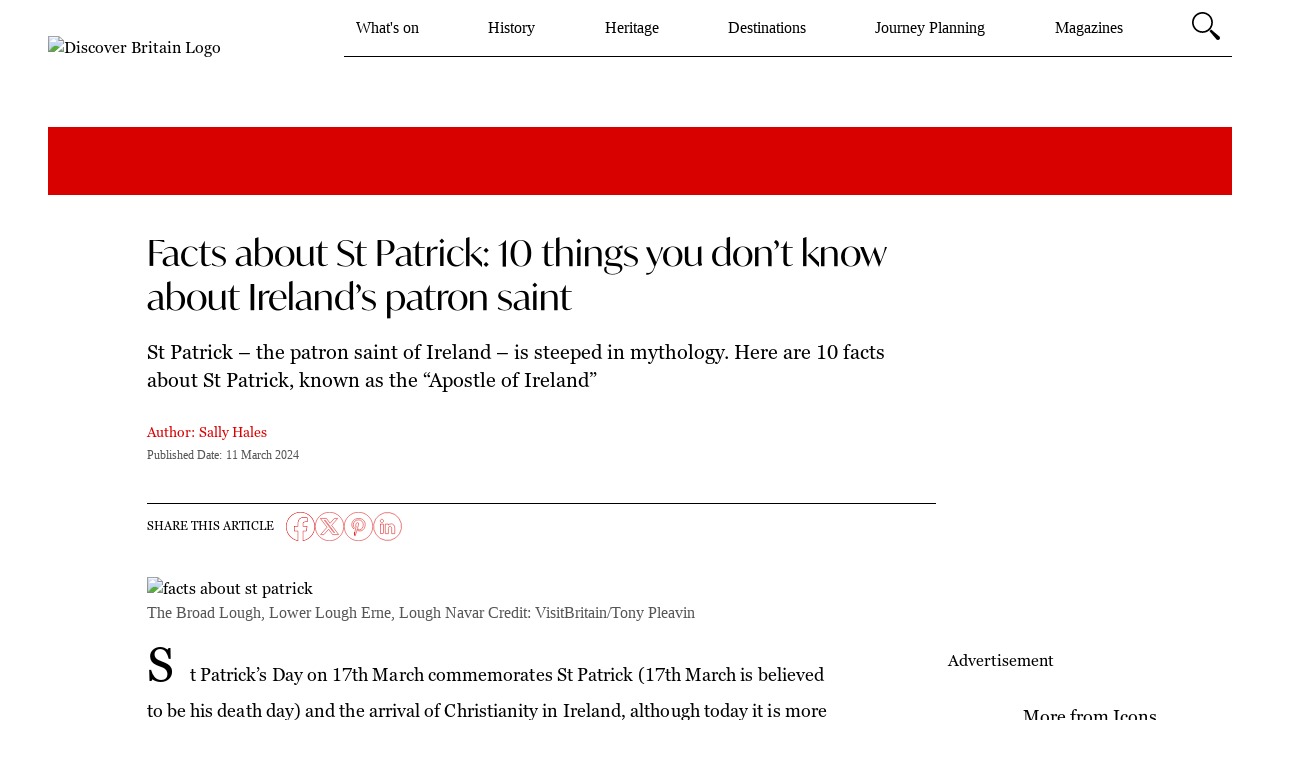

--- FILE ---
content_type: text/html; charset=UTF-8
request_url: https://www.discoverbritain.com/history/icons/facts-about-st-patrick/
body_size: 91845
content:
<!DOCTYPE html><html lang="en" data-theme="britain"><head><meta charSet="utf-8"/><meta http-equiv="x-ua-compatible" content="ie=edge"/><meta name="viewport" content="width=device-width, initial-scale=1, shrink-to-fit=no"/><meta name="generator" content="Gatsby 5.14.4"/><meta name="viewport" content="width=device-width, initial-scale=1, user-scalable=yes" data-gatsby-head="true"/>
    
      
        <meta name="tmgads.geo" content="US"></meta>
      
    <meta charSet="utf-8" data-gatsby-head="true"/><meta name="google-site-verification" content="pPmdj43XOniilE67stuOodCt0s4me38RWXCixaL-bck" data-gatsby-head="true"/><meta property="datePublished" content="2024-03-11T09:00:00+00:00" data-gatsby-head="true"/><meta property="dateModified" content="2025-05-09T12:59:58.596Z" data-gatsby-head="true"/><meta name="date" content="2024-03-11T09:00:00+00:00" data-gatsby-head="true"/><meta name="description" content="St Patrick – the patron saint of Ireland – is steeped in mythology. Here are 10 facts about St Patrick, known as the &quot;Apostle of Ireland&quot;" data-gatsby-head="true"/><meta name="author" content="Sally Hales" data-gatsby-head="true"/><meta name="robots" content="index, follow" data-gatsby-head="true"/><meta property="fb:pages" content="128038580550407" data-gatsby-head="true"/><meta property="og:description" content="" data-gatsby-head="true"/><meta property="og:site_name" content="https://www.discoverbritain.com" data-gatsby-head="true"/><meta property="og:image" content="https://www.discoverbritain.com/_gatsby/file/4490c60f6262bb6d1928d0c26db02262/8800_webireland-1.jpg" data-gatsby-head="true"/><meta property="og:type" content="article" data-gatsby-head="true"/><meta property="og:title" content="Facts about St Patrick: 10 things you don’t know about Ireland’s patron saint" data-gatsby-head="true"/><meta property="og:url" content="https://www.discoverbritain.com/history/icons/facts-about-st-patrick/" data-gatsby-head="true"/><meta name="tmgads.channel" content="history" data-gatsby-head="true"/><meta name="tmgads.businessSegment" content="history" data-gatsby-head="true"/><meta name="tmgads.zone" content="history.icons" data-gatsby-head="true"/><meta name="tmgads.section" content="history-icons" data-gatsby-head="true"/><meta name="tmgads.articleid" content="ic8nZ0uCclpFF8gfL87xp" data-gatsby-head="true"/><meta name="tmgads.pagetype" content="story" data-gatsby-head="true"/><meta name="tmgads.level" content="2" data-gatsby-head="true"/><meta name="tmgads.keywords" content="History, Icons, Great Britons, Legends" data-gatsby-head="true"/><meta name="twitter:title" content="Facts about St Patrick: 10 things you don’t know about Ireland’s patron saint" data-gatsby-head="true"/><meta name="twitter:url" content="https://www.discoverbritain.com/history/icons/facts-about-st-patrick/" data-gatsby-head="true"/><meta name="twitter:image" content="https://www.discoverbritain.com/_gatsby/file/4490c60f6262bb6d1928d0c26db02262/8800_webireland-1.jpg" data-gatsby-head="true"/><meta name="twitter:site" content="@we_love_britain" data-gatsby-head="true"/><meta name="twitter:description" content="St Patrick – the patron saint of Ireland – is steeped in mythology. Here are 10 facts about St Patrick, known as the “Apostle of Ireland”" data-gatsby-head="true"/><meta name="keywords" content="History, Icons, Great Britons, Legends" data-gatsby-head="true"/><style data-href="/styles.66ce334b41458aa1a48c.css" data-identity="gatsby-global-css">/*
! tailwindcss v3.3.3 | MIT License | https://tailwindcss.com
*/*,:after,:before{border:0 solid;box-sizing:border-box}:after,:before{--tw-content:""}html{-webkit-text-size-adjust:100%;font-feature-settings:normal;font-family:ui-sans-serif,system-ui,-apple-system,BlinkMacSystemFont,Segoe UI,Roboto,Helvetica Neue,Arial,Noto Sans,sans-serif,Apple Color Emoji,Segoe UI Emoji,Segoe UI Symbol,Noto Color Emoji;font-variation-settings:normal;line-height:1.5;-moz-tab-size:4;-o-tab-size:4;tab-size:4}body{line-height:inherit;margin:0}hr{border-top-width:1px;color:inherit;height:0}abbr:where([title]){-webkit-text-decoration:underline dotted;text-decoration:underline dotted}h1,h2,h3,h4,h5,h6{font-size:inherit;font-weight:inherit}a{color:inherit;text-decoration:inherit}b,strong{font-weight:bolder}code,kbd,pre,samp{font-family:ui-monospace,SFMono-Regular,Menlo,Monaco,Consolas,Liberation Mono,Courier New,monospace;font-size:1em}small{font-size:80%}sub,sup{font-size:75%;line-height:0;position:relative;vertical-align:baseline}sub{bottom:-.25em}sup{top:-.5em}table{border-collapse:collapse;border-color:inherit;text-indent:0}button,input,optgroup,select,textarea{font-feature-settings:inherit;color:inherit;font-family:inherit;font-size:100%;font-variation-settings:inherit;font-weight:inherit;line-height:inherit;margin:0;padding:0}button,select{text-transform:none}[type=button],[type=reset],[type=submit],button{-webkit-appearance:button;background-color:transparent;background-image:none}:-moz-focusring{outline:auto}:-moz-ui-invalid{box-shadow:none}progress{vertical-align:baseline}::-webkit-inner-spin-button,::-webkit-outer-spin-button{height:auto}[type=search]{-webkit-appearance:textfield;outline-offset:-2px}::-webkit-search-decoration{-webkit-appearance:none}::-webkit-file-upload-button{-webkit-appearance:button;font:inherit}summary{display:list-item}blockquote,dd,dl,figure,h1,h2,h3,h4,h5,h6,hr,p,pre{margin:0}fieldset{margin:0}fieldset,legend{padding:0}menu,ol,ul{list-style:none;margin:0;padding:0}dialog{padding:0}textarea{resize:vertical}input::-moz-placeholder,textarea::-moz-placeholder{color:#9ca3af;opacity:1}input::placeholder,textarea::placeholder{color:#9ca3af;opacity:1}[role=button],button{cursor:pointer}:disabled{cursor:default}audio,canvas,embed,iframe,img,object,svg,video{display:block;vertical-align:middle}img,video{height:auto;max-width:100%}[hidden]{display:none}html[data-theme=garden]{--color-primary:#007155;--font-primary:georgiapro,Times,Times New Roman,sans-serif;--font-heading:georgiapro,Times,Times New Roman,sans-serif}html[data-theme=home]{--color-primary:#2b73a0;--font-primary:georgiapro,Times,Times New Roman,sans-serif;--font-heading:georgiapro,Times,Times New Roman,sans-serif}html[data-theme=britain]{--color-primary:#d90000;--font-primary:georgiapro,Times,Times New Roman,sans-serif;--font-heading:ivymode,Times,Times New Roman,sans-serif}html[data-theme=cruise]{--color-primary:#6bb4b0;--font-primary:georgiapro,Times,Times New Roman,sans-serif;--font-heading:georgiapro,Times,Times New Roman,sans-serif}html[data-theme=independentschoolparent]{--color-primary:#0e1d42;--font-primary:georgiapro,Times,Times New Roman,sans-serif;--font-heading:georgiapro,Times,Times New Roman,sans-serif}html[data-theme=sailingtoday]{--color-primary:#434885;--font-primary:montserrat,Times,Times New Roman,sans-serif;--font-heading:montserrat,Times,Times New Roman,sans-serif}*,:after,:before{--tw-border-spacing-x:0;--tw-border-spacing-y:0;--tw-translate-x:0;--tw-translate-y:0;--tw-rotate:0;--tw-skew-x:0;--tw-skew-y:0;--tw-scale-x:1;--tw-scale-y:1;--tw-pan-x: ;--tw-pan-y: ;--tw-pinch-zoom: ;--tw-scroll-snap-strictness:proximity;--tw-gradient-from-position: ;--tw-gradient-via-position: ;--tw-gradient-to-position: ;--tw-ordinal: ;--tw-slashed-zero: ;--tw-numeric-figure: ;--tw-numeric-spacing: ;--tw-numeric-fraction: ;--tw-ring-inset: ;--tw-ring-offset-width:0px;--tw-ring-offset-color:#fff;--tw-ring-color:rgba(59,130,246,.5);--tw-ring-offset-shadow:0 0 #0000;--tw-ring-shadow:0 0 #0000;--tw-shadow:0 0 #0000;--tw-shadow-colored:0 0 #0000;--tw-blur: ;--tw-brightness: ;--tw-contrast: ;--tw-grayscale: ;--tw-hue-rotate: ;--tw-invert: ;--tw-saturate: ;--tw-sepia: ;--tw-drop-shadow: ;--tw-backdrop-blur: ;--tw-backdrop-brightness: ;--tw-backdrop-contrast: ;--tw-backdrop-grayscale: ;--tw-backdrop-hue-rotate: ;--tw-backdrop-invert: ;--tw-backdrop-opacity: ;--tw-backdrop-saturate: ;--tw-backdrop-sepia: }::backdrop{--tw-border-spacing-x:0;--tw-border-spacing-y:0;--tw-translate-x:0;--tw-translate-y:0;--tw-rotate:0;--tw-skew-x:0;--tw-skew-y:0;--tw-scale-x:1;--tw-scale-y:1;--tw-pan-x: ;--tw-pan-y: ;--tw-pinch-zoom: ;--tw-scroll-snap-strictness:proximity;--tw-gradient-from-position: ;--tw-gradient-via-position: ;--tw-gradient-to-position: ;--tw-ordinal: ;--tw-slashed-zero: ;--tw-numeric-figure: ;--tw-numeric-spacing: ;--tw-numeric-fraction: ;--tw-ring-inset: ;--tw-ring-offset-width:0px;--tw-ring-offset-color:#fff;--tw-ring-color:rgba(59,130,246,.5);--tw-ring-offset-shadow:0 0 #0000;--tw-ring-shadow:0 0 #0000;--tw-shadow:0 0 #0000;--tw-shadow-colored:0 0 #0000;--tw-blur: ;--tw-brightness: ;--tw-contrast: ;--tw-grayscale: ;--tw-hue-rotate: ;--tw-invert: ;--tw-saturate: ;--tw-sepia: ;--tw-drop-shadow: ;--tw-backdrop-blur: ;--tw-backdrop-brightness: ;--tw-backdrop-contrast: ;--tw-backdrop-grayscale: ;--tw-backdrop-hue-rotate: ;--tw-backdrop-invert: ;--tw-backdrop-opacity: ;--tw-backdrop-saturate: ;--tw-backdrop-sepia: }.pointer-events-none{pointer-events:none}.static{position:static}.absolute{position:absolute}.relative{position:relative}.sticky{position:sticky}.inset-0{inset:0}.bottom-0{bottom:0}.left-0{left:0}.right-\[0\]{right:0}.right-\[48px\]{right:48px}.top-0{top:0}.top-\[-1px\]{top:-1px}.top-\[100px\]{top:100px}.top-\[8px\]{top:8px}.z-10{z-index:10}.z-50{z-index:50}.z-\[-100\]{z-index:-100}.z-\[99999\]{z-index:99999}.col-span-12{grid-column:span 12/span 12}.col-span-6{grid-column:span 6/span 6}.col-span-8{grid-column:span 8/span 8}.col-span-9{grid-column:span 9/span 9}.m-auto{margin:auto}.-mx-2{margin-left:-.5rem;margin-right:-.5rem}.mx-1{margin-left:.25rem;margin-right:.25rem}.mx-auto{margin-left:auto;margin-right:auto}.my-2{margin-bottom:.5rem;margin-top:.5rem}.my-3{margin-bottom:.75rem;margin-top:.75rem}.my-4{margin-bottom:1rem;margin-top:1rem}.my-5{margin-bottom:1.25rem;margin-top:1.25rem}.my-7{margin-bottom:1.75rem;margin-top:1.75rem}.-mb-10{margin-bottom:-2.5rem}.mb-0{margin-bottom:0}.mb-1{margin-bottom:.25rem}.mb-12{margin-bottom:3rem}.mb-2{margin-bottom:.5rem}.mb-3{margin-bottom:.75rem}.mb-4{margin-bottom:1rem}.mb-5{margin-bottom:1.25rem}.mb-6{margin-bottom:1.5rem}.mb-7{margin-bottom:1.75rem}.mb-8{margin-bottom:2rem}.ml-1{margin-left:.25rem}.ml-2{margin-left:.5rem}.ml-3{margin-left:.75rem}.mr-1{margin-right:.25rem}.mr-2{margin-right:.5rem}.mr-3{margin-right:.75rem}.mr-4{margin-right:1rem}.mr-6{margin-right:1.5rem}.mr-8{margin-right:2rem}.mt-1{margin-top:.25rem}.mt-2{margin-top:.5rem}.mt-2\.5{margin-top:.625rem}.mt-4{margin-top:1rem}.mt-auto{margin-top:auto}.block{display:block}.inline-block{display:inline-block}.inline{display:inline}.flex{display:flex}.inline-flex{display:inline-flex}.grid{display:grid}.hidden{display:none}.aspect-square{aspect-ratio:1/1}.h-0{height:0}.h-10{height:2.5rem}.h-6{height:1.5rem}.h-8{height:2rem}.h-80{height:20rem}.h-\[100\%\]{height:100%}.h-\[100px\]{height:100px}.h-\[100vh\]{height:100vh}.h-\[27px\]{height:27px}.h-\[30px\]{height:30px}.h-\[70px\]{height:70px}.h-auto{height:auto}.h-full{height:100%}.max-h-\[95px\]{max-height:95px}.min-h-\[25px\]{min-height:25px}.min-h-\[65vh\]{min-height:65vh}.min-h-\[72px\]{min-height:72px}.min-h-\[85vh\]{min-height:85vh}.w-1\/2{width:50%}.w-40{width:10rem}.w-7{width:1.75rem}.w-8{width:2rem}.w-\[100\%\]{width:100%}.w-\[125px\]{width:125px}.w-\[170px\]{width:170px}.w-\[27px\]{width:27px}.w-\[70px\]{width:70px}.w-full{width:100%}.w-full-screen-width{width:100vw}.min-w-\[175px\]{min-width:175px}.min-w-\[65px\]{min-width:65px}.min-w-\[90px\]{min-width:90px}.max-w-8xl{max-width:90rem}.max-w-\[250px\]{max-width:250px}.max-w-\[600px\]{max-width:600px}.max-w-\[calc\(100\%-70px\)\]{max-width:calc(100% - 70px)}.max-w-screen-2xl{max-width:1536px}.flex-1{flex:1 1 0%}.translate-y-24{--tw-translate-y:6rem}.rotate-180,.translate-y-24{transform:translate(var(--tw-translate-x),var(--tw-translate-y)) rotate(var(--tw-rotate)) skewX(var(--tw-skew-x)) skewY(var(--tw-skew-y)) scaleX(var(--tw-scale-x)) scaleY(var(--tw-scale-y))}.rotate-180{--tw-rotate:180deg}.cursor-pointer{cursor:pointer}.resize{resize:both}.grid-cols-12{grid-template-columns:repeat(12,minmax(0,1fr))}.flex-row{flex-direction:row}.flex-col{flex-direction:column}.flex-wrap{flex-wrap:wrap}.items-start{align-items:flex-start}.items-end{align-items:flex-end}.items-center{align-items:center}.justify-start{justify-content:flex-start}.justify-end{justify-content:flex-end}.justify-center{justify-content:center}.justify-between{justify-content:space-between}.gap-1{gap:.25rem}.gap-2{gap:.5rem}.gap-2\.5{gap:.625rem}.gap-3{gap:.75rem}.gap-4{gap:1rem}.gap-5{gap:1.25rem}.gap-6{gap:1.5rem}.gap-x-7{-moz-column-gap:1.75rem;column-gap:1.75rem}.gap-x-\[32px\]{-moz-column-gap:32px;column-gap:32px}.gap-y-7{row-gap:1.75rem}.space-x-4>:not([hidden])~:not([hidden]){--tw-space-x-reverse:0;margin-left:calc(1rem*(1 - var(--tw-space-x-reverse)));margin-right:calc(1rem*var(--tw-space-x-reverse))}.space-x-6>:not([hidden])~:not([hidden]){--tw-space-x-reverse:0;margin-left:calc(1.5rem*(1 - var(--tw-space-x-reverse)));margin-right:calc(1.5rem*var(--tw-space-x-reverse))}.overflow-hidden{overflow:hidden}.overflow-y-hidden{overflow-y:hidden}.overflow-x-scroll{overflow-x:scroll}.overflow-y-scroll{overflow-y:scroll}.text-ellipsis{text-overflow:ellipsis}.whitespace-nowrap{white-space:nowrap}.whitespace-pre-wrap{white-space:pre-wrap}.break-words{overflow-wrap:break-word}.rounded-full{border-radius:9999px}.rounded-md{border-radius:.375rem}.rounded-xl{border-radius:.75rem}.border{border-width:1px}.border-2{border-width:2px}.border-y{border-top-width:1px}.border-b,.border-y{border-bottom-width:1px}.border-t{border-top-width:1px}.border-t-4{border-top-width:4px}.border-none{border-style:none}.border-dark-grey{--tw-border-opacity:1;border-color:rgb(84 85 87/var(--tw-border-opacity))}.border-dark-grey2{--tw-border-opacity:1;border-color:rgb(70 70 70/var(--tw-border-opacity))}.border-primary{border-color:var(--color-primary)}.bg-black{--tw-bg-opacity:1;background-color:rgb(34 34 34/var(--tw-bg-opacity))}.bg-grey{--tw-bg-opacity:1;background-color:rgb(153 157 158/var(--tw-bg-opacity))}.bg-light-grey{--tw-bg-opacity:1;background-color:rgb(240 240 240/var(--tw-bg-opacity))}.bg-light-grey2{--tw-bg-opacity:1;background-color:rgb(249 249 249/var(--tw-bg-opacity))}.bg-primary{background-color:var(--color-primary)}.bg-secondary{--tw-bg-opacity:1;background-color:rgb(230 241 238/var(--tw-bg-opacity))}.bg-white{--tw-bg-opacity:1;background-color:rgb(255 255 255/var(--tw-bg-opacity))}.bg-opacity-50{--tw-bg-opacity:0.5}.object-contain{-o-object-fit:contain;object-fit:contain}.object-cover{-o-object-fit:cover;object-fit:cover}.object-scale-down{-o-object-fit:scale-down;object-fit:scale-down}.p-1{padding:.25rem}.p-2{padding:.5rem}.p-3{padding:.75rem}.p-4{padding:1rem}.p-6{padding:1.5rem}.p-8{padding:2rem}.px-12{padding-left:3rem;padding-right:3rem}.px-2{padding-left:.5rem;padding-right:.5rem}.px-3{padding-left:.75rem;padding-right:.75rem}.px-4{padding-left:1rem;padding-right:1rem}.px-5{padding-left:1.25rem;padding-right:1.25rem}.px-6{padding-left:1.5rem;padding-right:1.5rem}.px-7{padding-left:1.75rem;padding-right:1.75rem}.px-8{padding-left:2rem;padding-right:2rem}.py-1{padding-bottom:.25rem;padding-top:.25rem}.py-10{padding-bottom:2.5rem;padding-top:2.5rem}.py-2{padding-bottom:.5rem;padding-top:.5rem}.py-3{padding-bottom:.75rem;padding-top:.75rem}.py-4{padding-bottom:1rem;padding-top:1rem}.py-6{padding-top:1.5rem}.pb-6,.py-6{padding-bottom:1.5rem}.pb-8{padding-bottom:2rem}.pb-\[100\%\]{padding-bottom:100%}.pb-\[52\.5\%\]{padding-bottom:52.5%}.pb-\[62\.25\%\]{padding-bottom:62.25%}.pb-\[62\.5\%\]{padding-bottom:62.5%}.pl-2{padding-left:.5rem}.pl-5{padding-left:1.25rem}.pr-1{padding-right:.25rem}.pr-5{padding-right:1.25rem}.pt-3{padding-top:.75rem}.pt-6{padding-top:1.5rem}.pt-7{padding-top:1.75rem}.text-center{text-align:center}.align-middle{vertical-align:middle}.text-3xl{font-size:1.875rem;line-height:2.25rem}.text-4xl{font-size:2.25rem;line-height:2.5rem}.text-base{font-size:1rem;line-height:1.5rem}.text-lg{font-size:1.125rem;line-height:1.75rem}.text-sm{font-size:.875rem;line-height:1.25rem}.text-xl{font-size:1.25rem;line-height:1.75rem}.text-xs{font-size:.75rem;line-height:1rem}.font-medium{font-weight:500}.font-semibold{font-weight:600}.uppercase{text-transform:uppercase}.leading-11{line-height:2.75rem}.leading-5{line-height:1.25rem}.leading-6{line-height:1.5rem}.leading-7{line-height:1.75rem}.text-black{--tw-text-opacity:1;color:rgb(34 34 34/var(--tw-text-opacity))}.text-black\/60{color:rgba(34,34,34,.6)}.text-dark-grey{--tw-text-opacity:1;color:rgb(84 85 87/var(--tw-text-opacity))}.text-grey{--tw-text-opacity:1;color:rgb(153 157 158/var(--tw-text-opacity))}.text-light-grey{--tw-text-opacity:1;color:rgb(240 240 240/var(--tw-text-opacity))}.text-primary{color:var(--color-primary)}.text-white{--tw-text-opacity:1;color:rgb(255 255 255/var(--tw-text-opacity))}.underline{text-decoration-line:underline}.opacity-0{opacity:0}.shadow{--tw-shadow:0 1px 3px 0 rgba(0,0,0,.1),0 1px 2px -1px rgba(0,0,0,.1);--tw-shadow-colored:0 1px 3px 0 var(--tw-shadow-color),0 1px 2px -1px var(--tw-shadow-color);box-shadow:var(--tw-ring-offset-shadow,0 0 #0000),var(--tw-ring-shadow,0 0 #0000),var(--tw-shadow)}.outline-dark-grey2{outline-color:#464646}.filter{filter:var(--tw-blur) var(--tw-brightness) var(--tw-contrast) var(--tw-grayscale) var(--tw-hue-rotate) var(--tw-invert) var(--tw-saturate) var(--tw-sepia) var(--tw-drop-shadow)}.transition-all{transition-duration:.15s;transition-property:all;transition-timing-function:cubic-bezier(.4,0,.2,1)}.transition-colors{transition-duration:.15s;transition-property:color,background-color,border-color,text-decoration-color,fill,stroke;transition-timing-function:cubic-bezier(.4,0,.2,1)}.transition-opacity{transition-duration:.15s;transition-property:opacity;transition-timing-function:cubic-bezier(.4,0,.2,1)}.duration-300{transition-duration:.3s}.ease-in-out{transition-timing-function:cubic-bezier(.4,0,.2,1)}.\[padding-top\:max\(60\%\2c 326px\)\]{padding-top:max(60%,326px)}.before\:absolute:before{content:var(--tw-content);position:absolute}.before\:bottom-4:before{bottom:1rem;content:var(--tw-content)}.before\:right-\[-12px\]:before{content:var(--tw-content);right:-12px}.before\:top-2:before{content:var(--tw-content);top:.5rem}.before\:block:before{content:var(--tw-content);display:block}.before\:hidden:before{content:var(--tw-content);display:none}.before\:h-\[250px\]:before{content:var(--tw-content);height:250px}.before\:w-\[100\%\]:before{content:var(--tw-content);width:100%}.before\:border:before{border-width:1px;content:var(--tw-content)}.before\:border-light-grey:before{--tw-border-opacity:1;border-color:rgb(240 240 240/var(--tw-border-opacity));content:var(--tw-content)}.before\:bg-light-grey:before{--tw-bg-opacity:1;background-color:rgb(240 240 240/var(--tw-bg-opacity));content:var(--tw-content)}.before\:bg-gradient-to-t:before{background-image:linear-gradient(to top,var(--tw-gradient-stops));content:var(--tw-content)}.before\:from-white:before{--tw-gradient-from:#fff var(--tw-gradient-from-position);--tw-gradient-to:hsla(0,0%,100%,0) var(--tw-gradient-to-position);--tw-gradient-stops:var(--tw-gradient-from),var(--tw-gradient-to);content:var(--tw-content)}.before\:pt-\[62\.5\%\]:before{content:var(--tw-content);padding-top:62.5%}.before\:content-\[\'\'\]:before{--tw-content:"";content:var(--tw-content)}.last\:after\:hidden:last-child:after{content:var(--tw-content);display:none}.hover\:border-primary:hover{border-color:var(--color-primary)}.hover\:border-white:hover{--tw-border-opacity:1;border-color:rgb(255 255 255/var(--tw-border-opacity))}.hover\:bg-black:hover{--tw-bg-opacity:1;background-color:rgb(34 34 34/var(--tw-bg-opacity))}.hover\:bg-primary:hover{background-color:var(--color-primary)}.hover\:fill-white:hover{fill:#fff}.hover\:text-primary:hover{color:var(--color-primary)}.hover\:text-white:hover{--tw-text-opacity:1;color:rgb(255 255 255/var(--tw-text-opacity))}.disabled\:bg-grey2:disabled{--tw-bg-opacity:1;background-color:rgb(181 181 181/var(--tw-bg-opacity))}.disabled\:text-white:disabled{--tw-text-opacity:1;color:rgb(255 255 255/var(--tw-text-opacity))}.group:hover .group-hover\:block{display:block}.group:hover .group-hover\:underline{text-decoration-line:underline}@media (min-width:320px){.xs\:order-2{order:2}.xs\:col-span-12{grid-column:span 12/span 12}.xs\:col-span-2{grid-column:span 2/span 2}.xs\:col-span-6{grid-column:span 6/span 6}.xs\:col-start-1{grid-column-start:1}.xs\:-mx-1{margin-left:-.25rem;margin-right:-.25rem}.xs\:-mx-2{margin-left:-.5rem;margin-right:-.5rem}.xs\:mx-auto{margin-left:auto;margin-right:auto}.xs\:mb-0{margin-bottom:0}.xs\:mb-2{margin-bottom:.5rem}.xs\:mb-3{margin-bottom:.75rem}.xs\:mb-4{margin-bottom:1rem}.xs\:mb-5{margin-bottom:1.25rem}.xs\:mb-6{margin-bottom:1.5rem}.xs\:mb-7{margin-bottom:1.75rem}.xs\:mb-8{margin-bottom:2rem}.xs\:ml-2{margin-left:.5rem}.xs\:mt-0{margin-top:0}.xs\:mt-4{margin-top:1rem}.xs\:mt-5{margin-top:1.25rem}.xs\:mt-6{margin-top:1.5rem}.xs\:mt-7{margin-top:1.75rem}.xs\:mt-8{margin-top:2rem}.xs\:block{display:block}.xs\:flex{display:flex}.xs\:grid{display:grid}.xs\:hidden{display:none}.xs\:w-\[100\%\]{width:100%}.xs\:w-\[200px\]{width:200px}.xs\:max-w-\[100\%\]{max-width:100%}.xs\:max-w-\[200px\]{max-width:200px}.xs\:basis-1\/3{flex-basis:33.333333%}.xs\:basis-2\/3{flex-basis:66.666667%}.xs\:basis-full{flex-basis:100%}.xs\:grid-cols-1{grid-template-columns:repeat(1,minmax(0,1fr))}.xs\:grid-cols-12{grid-template-columns:repeat(12,minmax(0,1fr))}.xs\:grid-cols-2{grid-template-columns:repeat(2,minmax(0,1fr))}.xs\:flex-row-reverse{flex-direction:row-reverse}.xs\:flex-col{flex-direction:column}.xs\:flex-col-reverse{flex-direction:column-reverse}.xs\:flex-wrap{flex-wrap:wrap}.xs\:justify-start{justify-content:flex-start}.xs\:justify-center{justify-content:center}.xs\:justify-between{justify-content:space-between}.xs\:gap-0{gap:0}.xs\:gap-0\.5{gap:.125rem}.xs\:gap-2{gap:.5rem}.xs\:gap-4{gap:1rem}.xs\:gap-y-5{row-gap:1.25rem}.xs\:gap-y-\[30px\]{row-gap:30px}.xs\:p-2{padding:.5rem}.xs\:px-0{padding-left:0;padding-right:0}.xs\:px-2{padding-left:.5rem;padding-right:.5rem}.xs\:px-5{padding-left:1.25rem;padding-right:1.25rem}.xs\:py-1{padding-bottom:.25rem;padding-top:.25rem}.xs\:py-2{padding-bottom:.5rem;padding-top:.5rem}.xs\:py-5{padding-bottom:1.25rem;padding-top:1.25rem}.xs\:pb-4{padding-bottom:1rem}.xs\:pb-5{padding-bottom:1.25rem}.xs\:pr-0{padding-right:0}.xs\:pr-4{padding-right:1rem}.xs\:pt-3{padding-top:.75rem}.xs\:text-center{text-align:center}.xs\:text-base{font-size:1rem;line-height:1.5rem}.xs\:text-xs{font-size:.75rem}.xs\:leading-4,.xs\:text-xs{line-height:1rem}.xs\:leading-6{line-height:1.5rem}.xs\:leading-7{line-height:1.75rem}}@media (min-width:640px){.sm\:grid-cols-2{grid-template-columns:repeat(2,minmax(0,1fr))}.sm\:text-xl{font-size:1.25rem;line-height:1.75rem}}@media (min-width:768px){.md\:right-16{right:4rem}.md\:order-1{order:1}.md\:order-2{order:2}.md\:col-span-10{grid-column:span 10/span 10}.md\:col-span-12{grid-column:span 12/span 12}.md\:col-span-3{grid-column:span 3/span 3}.md\:col-span-4{grid-column:span 4/span 4}.md\:col-span-6{grid-column:span 6/span 6}.md\:col-start-2{grid-column-start:2}.md\:m-0{margin:0}.md\:mx-0{margin-left:0;margin-right:0}.md\:mb-0{margin-bottom:0}.md\:mb-2{margin-bottom:.5rem}.md\:mb-3{margin-bottom:.75rem}.md\:mb-5{margin-bottom:1.25rem}.md\:mb-6{margin-bottom:1.5rem}.md\:mb-7{margin-bottom:1.75rem}.md\:mb-8{margin-bottom:2rem}.md\:ml-0{margin-left:0}.md\:mr-3{margin-right:.75rem}.md\:mr-4{margin-right:1rem}.md\:mt-10{margin-top:2.5rem}.md\:mt-14{margin-top:3.5rem}.md\:mt-4{margin-top:1rem}.md\:mt-5{margin-top:1.25rem}.md\:mt-6{margin-top:1.5rem}.md\:mt-7{margin-top:1.75rem}.md\:mt-8{margin-top:2rem}.md\:mt-9{margin-top:2.25rem}.md\:block{display:block}.md\:flex{display:flex}.md\:grid{display:grid}.md\:hidden{display:none}.md\:h-\[28px\]{height:28px}.md\:min-h-\[44px\]{min-height:44px}.md\:w-\[200px\]{width:200px}.md\:w-\[65\%\]{width:65%}.md\:w-\[auto\]{width:auto}.md\:max-w-\[100\%\]{max-width:100%}.md\:max-w-\[80\%\]{max-width:80%}.md\:grid-cols-2{grid-template-columns:repeat(2,minmax(0,1fr))}.md\:grid-cols-3{grid-template-columns:repeat(3,minmax(0,1fr))}.md\:flex-row{flex-direction:row}.md\:flex-col{flex-direction:column}.md\:justify-start{justify-content:flex-start}.md\:justify-end{justify-content:flex-end}.md\:justify-between{justify-content:space-between}.md\:gap-1{gap:.25rem}.md\:gap-1\.5{gap:.375rem}.md\:gap-2{gap:.5rem}.md\:gap-y-0{row-gap:0}.md\:gap-y-\[50px\]{row-gap:50px}.md\:p-2{padding:.5rem}.md\:px-0{padding-left:0;padding-right:0}.md\:px-12{padding-left:3rem;padding-right:3rem}.md\:px-2{padding-left:.5rem;padding-right:.5rem}.md\:px-4{padding-left:1rem;padding-right:1rem}.md\:px-5{padding-left:1.25rem;padding-right:1.25rem}.md\:py-1{padding-bottom:.25rem;padding-top:.25rem}.md\:py-3{padding-bottom:.75rem;padding-top:.75rem}.md\:py-6{padding-bottom:1.5rem;padding-top:1.5rem}.md\:pb-7{padding-bottom:1.75rem}.md\:pb-\[28px\]{padding-bottom:28px}.md\:pl-0{padding-left:0}.md\:pl-1{padding-left:.25rem}.md\:pr-0{padding-right:0}.md\:pt-6{padding-top:1.5rem}.md\:text-base{font-size:1rem;line-height:1.5rem}.md\:text-sm{font-size:.875rem;line-height:1.25rem}.md\:text-xs{font-size:.75rem;line-height:1rem}.md\:leading-5{line-height:1.25rem}.md\:leading-6{line-height:1.5rem}.md\:leading-7{line-height:1.75rem}}@media (min-width:1024px){.lg\:right-16{right:4rem}.lg\:order-1{order:1}.lg\:col-span-3{grid-column:span 3/span 3}.lg\:col-span-7{grid-column:span 7/span 7}.lg\:col-span-8{grid-column:span 8/span 8}.lg\:col-start-10{grid-column-start:10}.lg\:col-start-2{grid-column-start:2}.lg\:col-start-3{grid-column-start:3}.lg\:mb-0{margin-bottom:0}.lg\:mb-16{margin-bottom:4rem}.lg\:mb-3{margin-bottom:.75rem}.lg\:mb-5{margin-bottom:1.25rem}.lg\:mb-6{margin-bottom:1.5rem}.lg\:mb-8{margin-bottom:2rem}.lg\:ml-18{margin-left:4.66rem}.lg\:mr-7{margin-right:1.75rem}.lg\:mt-0{margin-top:0}.lg\:mt-14{margin-top:3.5rem}.lg\:mt-5{margin-top:1.25rem}.lg\:mt-6{margin-top:1.5rem}.lg\:mt-8{margin-top:2rem}.lg\:mt-9{margin-top:2.25rem}.lg\:block{display:block}.lg\:flex{display:flex}.lg\:hidden{display:none}.lg\:h-\[100\%\]{height:100%}.lg\:h-\[132px\]{height:132px}.lg\:h-\[38px\]{height:38px}.lg\:max-h-\[132px\]{max-height:132px}.lg\:min-h-\[52px\]{min-height:52px}.lg\:w-\[250px\]{width:250px}.lg\:max-w-\[60\%\]{max-width:60%}.lg\:basis-1\/3{flex-basis:33.333333%}.lg\:basis-2\/3{flex-basis:66.666667%}.lg\:grid-cols-3{grid-template-columns:repeat(3,minmax(0,1fr))}.lg\:grid-cols-4{grid-template-columns:repeat(4,minmax(0,1fr))}.lg\:grid-cols-6{grid-template-columns:repeat(6,minmax(0,1fr))}.lg\:flex-row{flex-direction:row}.lg\:justify-end{justify-content:flex-end}.lg\:gap-4{gap:1rem}.lg\:p-3{padding:.75rem}.lg\:px-0{padding-left:0;padding-right:0}.lg\:px-12{padding-left:3rem;padding-right:3rem}.lg\:px-3{padding-left:.75rem;padding-right:.75rem}.lg\:px-5{padding-left:1.25rem;padding-right:1.25rem}.lg\:py-2{padding-bottom:.5rem;padding-top:.5rem}.lg\:py-6{padding-bottom:1.5rem;padding-top:1.5rem}.lg\:pb-4{padding-bottom:1rem}.lg\:pb-5{padding-bottom:1.25rem}.lg\:pb-\[38px\]{padding-bottom:38px}.lg\:pl-3{padding-left:.75rem}.lg\:pr-10{padding-right:2.5rem}.lg\:pt-3{padding-top:.75rem}.lg\:pt-5{padding-top:1.25rem}.lg\:text-base{font-size:1rem;line-height:1.5rem}.lg\:text-sm{font-size:.875rem;line-height:1.25rem}.lg\:text-xs{font-size:.75rem;line-height:1rem}.lg\:leading-5{line-height:1.25rem}.lg\:leading-6{line-height:1.5rem}.lg\:leading-7{line-height:1.75rem}.lg\:leading-8{line-height:2rem}}@media (min-width:1280px){.xl\:right-16{right:4rem}.xl\:order-1{order:1}.xl\:mb-3{margin-bottom:.75rem}.xl\:mb-5{margin-bottom:1.25rem}.xl\:mb-6{margin-bottom:1.5rem}.xl\:mb-7{margin-bottom:1.75rem}.xl\:mb-9{margin-bottom:2.25rem}.xl\:mt-12{margin-top:3rem}.xl\:mt-8{margin-top:2rem}.xl\:mt-9{margin-top:2.25rem}.xl\:min-h-\[68px\]{min-height:68px}.xl\:w-\[300px\]{width:300px}.xl\:translate-y-16{--tw-translate-y:4rem;transform:translate(var(--tw-translate-x),var(--tw-translate-y)) rotate(var(--tw-rotate)) skewX(var(--tw-skew-x)) skewY(var(--tw-skew-y)) scaleX(var(--tw-scale-x)) scaleY(var(--tw-scale-y))}.xl\:flex-row{flex-direction:row}.xl\:gap-4{gap:1rem}.xl\:px-12{padding-left:3rem;padding-right:3rem}.xl\:px-5{padding-left:1.25rem;padding-right:1.25rem}.xl\:py-9{padding-bottom:2.25rem;padding-top:2.25rem}.xl\:pb-1{padding-bottom:.25rem}.xl\:pt-3{padding-top:.75rem}.xl\:text-base{font-size:1rem;line-height:1.5rem}.xl\:text-lg{font-size:1.125rem;line-height:1.75rem}.xl\:text-sm{font-size:.875rem;line-height:1.25rem}.xl\:text-xl{font-size:1.25rem;line-height:1.75rem}.xl\:leading-11{line-height:2.75rem}.xl\:leading-7{line-height:1.75rem}.xl\:leading-9{line-height:2.25rem}}.\[\&\:nth-child\(4n\)\]\:after\:absolute:nth-child(4n):after{content:var(--tw-content);position:absolute}.\[\&\:nth-child\(4n\)\]\:after\:bottom-0:nth-child(4n):after{bottom:0;content:var(--tw-content)}.\[\&\:nth-child\(4n\)\]\:after\:right-0:nth-child(4n):after{content:var(--tw-content);right:0}.\[\&\:nth-child\(4n\)\]\:after\:w-\[calc\(400\%\+64px\)\]:nth-child(4n):after{content:var(--tw-content);width:calc(400% + 64px)}.\[\&\:nth-child\(4n\)\]\:after\:border-b:nth-child(4n):after{border-bottom-width:1px;content:var(--tw-content)}.\[\&\:nth-child\(4n\)\]\:after\:border-light-grey:nth-child(4n):after{--tw-border-opacity:1;border-color:rgb(240 240 240/var(--tw-border-opacity));content:var(--tw-content)}.\[\&\:nth-child\(4n\)\]\:after\:content-\[\'\'\]:nth-child(4n):after{--tw-content:"";content:var(--tw-content)}body iframe[id^=google_ads_iframe]{display:initial}body{overflow-x:hidden}@font-face{font-named-instance:"Regular";font-display:swap;font-family:OpenSans-Regular;font-style:normal;font-weight:400;src:url(/fonts/OpenSans-Regular.woff2) format("woff2")}@font-face{font-named-instance:"Light";font-display:swap;font-family:OpenSans-Light;font-style:normal;font-weight:300;src:url(/fonts/OpenSans-Light.woff2) format("woff2")}@font-face{font-named-instance:"Bold";font-display:swap;font-family:OpenSans-Bold;font-style:normal;font-weight:700;src:url(/fonts/OpenSans-Bold.woff2) format("woff2")}*{-webkit-font-smoothing:antialiased;-moz-osx-font-smoothing:grayscale;font-family:var(--font-primary);scroll-behavior:smooth}.cmc-header-1{font-family:var(--font-heading)}body.burger-menu-open{overflow-y:hidden;position:fixed}@media (min-width:768px){body.burger-menu-open{overflow-y:auto;position:static}}.navigation-menu-height{min-height:650px;overflow-x:scroll}.georgia{font-family:georgiapro,Times,Times New Roman,sans-serif}.opensans{font-family:OpenSans-Regular}.opensans-bold{font-family:OpenSans-Bold}.opensans-light{font-family:OpenSans-Light}.first-letter-cmc>p:first-child:first-letter{initial-letter:3;font-size:3rem;line-height:1;line-height:2.25rem;margin-right:1rem}@media (min-width:320px){.first-letter-cmc>p:first-child:first-letter{-webkit-initial-letter:2;initial-letter:2}}@media (min-width:1024px){.first-letter-cmc>p:first-child:first-letter{-webkit-initial-letter:3;initial-letter:3}}@media (min-width:320px){.force-add-order-1-mobile{order:1!important}}@media (min-width:768px){.force-add-order-1-mobile{order:0!important}}.hide-scroll-bar::-webkit-scrollbar{display:none}.mobile-safe-padding-bottom{padding-bottom:env(safe-area-inset-bottom)}@media (min-width:320px){.cmc-content-text{font-size:1.125rem;letter-spacing:-.025em;line-height:1.75rem}}@media (min-width:768px){.cmc-content-text{font-size:1.125rem;letter-spacing:-.025em;line-height:2.25rem}}@media (min-width:1024px){.cmc-content-text{font-size:1.125rem;letter-spacing:.07px;line-height:2.25rem}}@media (min-width:1280px){.cmc-content-text{font-size:1.125rem;letter-spacing:.07px;line-height:2.25rem}}@media (min-width:320px){.cmc-header-1{font-size:1.875rem;line-height:2.5rem}}@media (min-width:768px){.cmc-header-1{font-size:1.875rem;line-height:2.5rem}}@media (min-width:1024px){.cmc-header-1{font-size:1.875rem;line-height:2.5rem}}@media (min-width:1280px){.cmc-header-1{font-size:2.25rem;line-height:2.75rem}}@media (min-width:320px){.cmc-header-2{font-size:1.625rem;line-height:1.75rem}}@media (min-width:768px){.cmc-header-2{font-size:1.625rem;line-height:1.75rem}}@media (min-width:1024px){.cmc-header-2{font-size:1.625rem;line-height:1.75rem}}@media (min-width:1280px){.cmc-header-2{font-size:1.875rem;line-height:2.25rem}}@media (min-width:320px){.cmc-header-3{font-size:1.375rem;line-height:1.5rem}}@media (min-width:768px){.cmc-header-3{font-size:1.375rem;line-height:1.5rem}}@media (min-width:1024px){.cmc-header-3{font-size:1.375rem;line-height:1.5rem}}@media (min-width:1280px){.cmc-header-3{font-size:1.5rem;line-height:1.75rem}}@media (min-width:320px){.cmc-header-4{font-size:1rem;line-height:1.25rem}}@media (min-width:768px){.cmc-header-4{font-size:1.125rem;line-height:1.5rem}}@media (min-width:1024px){.cmc-header-4{font-size:1.125rem;line-height:1.5rem}}@media (min-width:1280px){.cmc-header-4{font-size:1.125rem;line-height:1.5rem}}@media (min-width:320px){.cmc-header-5{font-size:.875rem;line-height:1.25rem}}@media (min-width:768px){.cmc-header-5{font-size:.875rem;line-height:1.25rem}}@media (min-width:1024px){.cmc-header-5{font-size:.875rem;line-height:1.25rem}}@media (min-width:1280px){.cmc-header-5{font-size:.875rem;line-height:1.25rem}}.cmc-header-6{font-size:.875rem;line-height:1rem}@media (min-width:320px){.cmc-header-7{font-size:.75rem;letter-spacing:.025em;line-height:1.75rem}}@media (min-width:768px){.cmc-header-7{font-size:.875rem;line-height:1.75rem}}@media (min-width:1024px){.cmc-header-7{font-size:.875rem;line-height:1.75rem}}@media (min-width:320px){.cmc-standfirst{font-size:1.25rem;line-height:1.75rem}}@media (min-width:768px){.cmc-standfirst{font-size:1.25rem;line-height:1.75rem}}@media (min-width:1024px){.cmc-standfirst{font-size:1.25rem;line-height:1.75rem}}@media (min-width:1280px){.cmc-standfirst{font-size:1.25rem;line-height:1.75rem}}@media (min-width:320px){.cmc-body-1{font-size:1.125rem;line-height:2rem}}@media (min-width:1024px){.cmc-body-1{font-size:1.125rem;line-height:2.25rem}}@media (min-width:320px){.cmc-body-2{font-size:.875rem;line-height:1.25rem}}@media (min-width:1024px){.cmc-body-2{font-size:1rem;line-height:1.5rem}}@media (min-width:320px){.cmc-body-3{font-size:.75rem;line-height:1.25rem}}@media (min-width:768px){.cmc-body-3{font-size:.75rem;line-height:1.25rem}}@media (min-width:1024px){.cmc-body-3{font-size:.75rem;line-height:1.25rem}}@media (min-width:1280px){.cmc-body-3{font-size:.75rem;line-height:1.5rem}}.cmc-list{padding-left:1.5rem}.cmc-list-ol{list-style-type:decimal}.cmc-list .cmc-list-ol{list-style-type:upper-alpha}.cmc-list .cmc-list .cmc-list-ol{list-style-type:lower-roman}.cmc-list .cmc-list .cmc-list .cmc-list-ol{list-style-type:lower-alpha}.cmc-list-ul{list-style-type:disc}.cmc-list .cmc-list-ul{list-style-type:circle}.cmc-list .cmc-list .cmc-list-ul{list-style-type:square}.cmc-list li *{margin-bottom:0}.text-ellipsis-row-2{-webkit-line-clamp:2}.text-ellipsis-row-2,.text-ellipsis-row-3{-webkit-box-orient:vertical;display:-webkit-box;overflow:hidden;text-overflow:ellipsis;white-space:normal}.text-ellipsis-row-3{-webkit-line-clamp:3}.content-anchor-link{height:0;scroll-margin-top:100px;visibility:hidden;width:0}.piano-container--active~*{display:none}.piano-container--active{position:relative}.piano-container--active:before{background-image:linear-gradient(0deg,#fff 0,#fff 20%,hsla(0,0%,100%,0));bottom:100%;content:"";height:200px;left:0;position:absolute;right:0}.piano-ribbon{bottom:0;box-shadow:0 0 28px 0 rgba(51,51,51,.2);left:0;position:fixed;width:100%;z-index:1000}.piano-in-article{min-height:.1px}.piano-stack-nav-sticky .tp-container-inner{height:100px;overflow:hidden;transition:height .5s ease}@media(min-width:768px){.piano-stack-nav-sticky .tp-container-inner{height:44px}}@media(min-width:1024px){.piano-stack-nav-sticky .tp-container-inner{height:52px}}@media(min-width:1280px){.piano-stack-nav-sticky .tp-container-inner{height:52px}}.rsme-embed,.rsme-embed>*{max-width:100%}</style><style>.gatsby-image-wrapper{position:relative;overflow:hidden}.gatsby-image-wrapper picture.object-fit-polyfill{position:static!important}.gatsby-image-wrapper img{bottom:0;height:100%;left:0;margin:0;max-width:none;padding:0;position:absolute;right:0;top:0;width:100%;object-fit:cover}.gatsby-image-wrapper [data-main-image]{opacity:0;transform:translateZ(0);transition:opacity .25s linear;will-change:opacity}.gatsby-image-wrapper-constrained{display:inline-block;vertical-align:top}</style><noscript><style>.gatsby-image-wrapper noscript [data-main-image]{opacity:1!important}.gatsby-image-wrapper [data-placeholder-image]{opacity:0!important}</style></noscript><script type="module">const e="undefined"!=typeof HTMLImageElement&&"loading"in HTMLImageElement.prototype;e&&document.body.addEventListener("load",(function(e){const t=e.target;if(void 0===t.dataset.mainImage)return;if(void 0===t.dataset.gatsbyImageSsr)return;let a=null,n=t;for(;null===a&&n;)void 0!==n.parentNode.dataset.gatsbyImageWrapper&&(a=n.parentNode),n=n.parentNode;const o=a.querySelector("[data-placeholder-image]"),r=new Image;r.src=t.currentSrc,r.decode().catch((()=>{})).then((()=>{t.style.opacity=1,o&&(o.style.opacity=0,o.style.transition="opacity 500ms linear")}))}),!0);</script><link rel="sitemap" type="application/xml" href="/sitemap-index.xml"/><link rel="stylesheet preload" href="https://use.typekit.net/mrq3sfm.css" as="style" crossorigin="anonymous"/><link rel="stylesheet preload" href="/fonts/OpenSans-Regular.woff2" as="font" type="font/woff2" crossorigin="anonymous"/><link rel="stylesheet preload" href="/fonts/OpenSans-Light.woff2" as="font" type="font/woff2" crossorigin="anonymous"/><link rel="stylesheet preload" href="/fonts/OpenSans-Bold.woff2" as="font" type="font/woff2" crossorigin="anonymous"/><title data-gatsby-head="true">Facts about St Patrick: 10 things you don&#x27;t know about Ireland&#x27;s patron saint</title><link rel="icon" sizes="16x16" type="image/png" href="/favicon-britain.png?v=9" data-gatsby-head="true"/><link rel="icon" sizes="32x32" type="image/png" href="/favicon_x32-britain.png?v=9" data-gatsby-head="true"/><link rel="canonical" href="https://www.discoverbritain.com/history/icons/facts-about-st-patrick/" data-gatsby-head="true"/><script type="application/ld+json" data-gatsby-head="true">{"@context":"https://schema.org","@type":["Article"],"mainEntityOfPage":{"@type":"WebPage","@id":"https://www.discoverbritain.com/history/icons/facts-about-st-patrick/"},"headline":"Facts about St Patrick: 10 things you don’t know about Ireland’s patron saint","url":"https://www.discoverbritain.com/history/icons/facts-about-st-patrick/","articleBody":"article","image":[{"@type":"ImageObject","url":"https://www.discoverbritain.com/_gatsby/file/4490c60f6262bb6d1928d0c26db02262/8800_webireland-1.jpg","creditText":"","alternateName":"facts about st patrick","description":"The Broad Lough, Lower Lough Erne, Lough Navar Credit: VisitBritain/Tony Pleavin"}],"datePublished":"2024-03-11T09:00:00+00:00","dateModified":"2025-05-09T12:59:58.596Z","author":[{"@type":"Person","name":"Sally Hales","url":"","itemListElement":[]}],"publisher":{"@type":"Organization","name":"Discover Britain","alternateName":"Discover Britain Magazine","url":"https://www.discoverbritain.com/","sameAs":["https://www.facebook.com/DiscoverBritainMag/","https://twitter.com/we_love_britain/","https://www.instagram.com/discover_britain/","https://uk.pinterest.com/discoverbritain/"],"logo":{"@type":"ImageObject","url":"https://www.discoverbritain.com/_gatsby/file/6966c232632ab87711f680164dd4fbec/DiscoverBritain.com%20logo%20Red%20(1).png","caption":"Discover Britain Logo","width":2226,"height":911}},"isAccessibleForFree":false}</script><link rel="stylesheet preload" href="https://static.telegraph.co.uk/develop/telegraph-advertising/cmc/cmc-commercial.css" as="style" data-gatsby-head="true"/>
<script>(window.BOOMR_mq=window.BOOMR_mq||[]).push(["addVar",{"rua.upush":"false","rua.cpush":"true","rua.upre":"false","rua.cpre":"true","rua.uprl":"false","rua.cprl":"false","rua.cprf":"false","rua.trans":"SJ-5c7dddd1-5047-48d8-b1ce-d763e9b46322","rua.cook":"false","rua.ims":"false","rua.ufprl":"false","rua.cfprl":"true","rua.isuxp":"false","rua.texp":"norulematch","rua.ceh":"false","rua.ueh":"false","rua.ieh.st":"0"}]);</script>
                              <script>!function(e){var n="https://s.go-mpulse.net/boomerang/";if("False"=="True")e.BOOMR_config=e.BOOMR_config||{},e.BOOMR_config.PageParams=e.BOOMR_config.PageParams||{},e.BOOMR_config.PageParams.pci=!0,n="https://s2.go-mpulse.net/boomerang/";if(window.BOOMR_API_key="SPF4D-VNJZY-MRZB3-GKFAB-U6X9Y",function(){function e(){if(!o){var e=document.createElement("script");e.id="boomr-scr-as",e.src=window.BOOMR.url,e.async=!0,i.parentNode.appendChild(e),o=!0}}function t(e){o=!0;var n,t,a,r,d=document,O=window;if(window.BOOMR.snippetMethod=e?"if":"i",t=function(e,n){var t=d.createElement("script");t.id=n||"boomr-if-as",t.src=window.BOOMR.url,BOOMR_lstart=(new Date).getTime(),e=e||d.body,e.appendChild(t)},!window.addEventListener&&window.attachEvent&&navigator.userAgent.match(/MSIE [67]\./))return window.BOOMR.snippetMethod="s",void t(i.parentNode,"boomr-async");a=document.createElement("IFRAME"),a.src="about:blank",a.title="",a.role="presentation",a.loading="eager",r=(a.frameElement||a).style,r.width=0,r.height=0,r.border=0,r.display="none",i.parentNode.appendChild(a);try{O=a.contentWindow,d=O.document.open()}catch(_){n=document.domain,a.src="javascript:var d=document.open();d.domain='"+n+"';void(0);",O=a.contentWindow,d=O.document.open()}if(n)d._boomrl=function(){this.domain=n,t()},d.write("<bo"+"dy onload='document._boomrl();'>");else if(O._boomrl=function(){t()},O.addEventListener)O.addEventListener("load",O._boomrl,!1);else if(O.attachEvent)O.attachEvent("onload",O._boomrl);d.close()}function a(e){window.BOOMR_onload=e&&e.timeStamp||(new Date).getTime()}if(!window.BOOMR||!window.BOOMR.version&&!window.BOOMR.snippetExecuted){window.BOOMR=window.BOOMR||{},window.BOOMR.snippetStart=(new Date).getTime(),window.BOOMR.snippetExecuted=!0,window.BOOMR.snippetVersion=12,window.BOOMR.url=n+"SPF4D-VNJZY-MRZB3-GKFAB-U6X9Y";var i=document.currentScript||document.getElementsByTagName("script")[0],o=!1,r=document.createElement("link");if(r.relList&&"function"==typeof r.relList.supports&&r.relList.supports("preload")&&"as"in r)window.BOOMR.snippetMethod="p",r.href=window.BOOMR.url,r.rel="preload",r.as="script",r.addEventListener("load",e),r.addEventListener("error",function(){t(!0)}),setTimeout(function(){if(!o)t(!0)},3e3),BOOMR_lstart=(new Date).getTime(),i.parentNode.appendChild(r);else t(!1);if(window.addEventListener)window.addEventListener("load",a,!1);else if(window.attachEvent)window.attachEvent("onload",a)}}(),"".length>0)if(e&&"performance"in e&&e.performance&&"function"==typeof e.performance.setResourceTimingBufferSize)e.performance.setResourceTimingBufferSize();!function(){if(BOOMR=e.BOOMR||{},BOOMR.plugins=BOOMR.plugins||{},!BOOMR.plugins.AK){var n="true"=="true"?1:0,t="",a="clpxsdqxij7tc2lycuyq-f-f8f4e1327-clientnsv4-s.akamaihd.net",i="false"=="true"?2:1,o={"ak.v":"39","ak.cp":"1597821","ak.ai":parseInt("915994",10),"ak.ol":"0","ak.cr":9,"ak.ipv":4,"ak.proto":"h2","ak.rid":"1f7f897b","ak.r":41994,"ak.a2":n,"ak.m":"dscr","ak.n":"ff","ak.bpcip":"18.223.121.0","ak.cport":32956,"ak.gh":"23.66.124.49","ak.quicv":"","ak.tlsv":"tls1.3","ak.0rtt":"","ak.0rtt.ed":"","ak.csrc":"-","ak.acc":"","ak.t":"1769477425","ak.ak":"hOBiQwZUYzCg5VSAfCLimQ==UTYxfkuXX7fKyPrM7XGH+JeWPJQFEjBKN+cogNNr2CRfljjARWKGaQRfx6XUT2Sty3fRHZKjre063tpJeREwB1v3KNhlSS+gUkIX8veCSyQLkxqpGz+J1nNqN/0Es3TA+LY3Auypa0G5Ro8yDJi0PGXj0Oq9FMN1WP4Qr3BafepkoY7+BR+ODoHzIBkq5dpPiy8ZsxK7i8dJXjE0gBcoSn1jou+lDNQHHTHmALZRcDPR9wKNWSaNT74ZXyryu2uE/kgUkwkfVLitYLVrrh5K+W2ALCLNCbBEAnoUFFXH/FxkkaH43nQXR4MhB2ZaJKIVsVjyEuTQtVYYL8Kk9Uwr0UPCs8w1Dbe7X+Kld+DhV9K/BbpgUUH2XciqNwfyBIV8AnmTWpqg8HQ1eHkYbTSKwSQGvHmFOO06wL0uPMsc7Sg=","ak.pv":"199","ak.dpoabenc":"","ak.tf":i};if(""!==t)o["ak.ruds"]=t;var r={i:!1,av:function(n){var t="http.initiator";if(n&&(!n[t]||"spa_hard"===n[t]))o["ak.feo"]=void 0!==e.aFeoApplied?1:0,BOOMR.addVar(o)},rv:function(){var e=["ak.bpcip","ak.cport","ak.cr","ak.csrc","ak.gh","ak.ipv","ak.m","ak.n","ak.ol","ak.proto","ak.quicv","ak.tlsv","ak.0rtt","ak.0rtt.ed","ak.r","ak.acc","ak.t","ak.tf"];BOOMR.removeVar(e)}};BOOMR.plugins.AK={akVars:o,akDNSPreFetchDomain:a,init:function(){if(!r.i){var e=BOOMR.subscribe;e("before_beacon",r.av,null,null),e("onbeacon",r.rv,null,null),r.i=!0}return this},is_complete:function(){return!0}}}}()}(window);</script></head><body><div id="___gatsby"><div style="outline:none" tabindex="-1" id="gatsby-focus-wrapper"><div class="max-w-8xl  mx-auto"><div id="advert_tmg_ban" class="advert js-advert js-advert-banner  advert--banner advert--header force-add-order-1-mobile " data-perf="advert-banner" data-test="advert-banner"></div></div><div class="max-w-screen-2xl flex flex-col mx-auto xl:px-12 md:px-12 "><div class="md:order-2 xs:order-0"><!-- slice-start id="navigationbar-975c6774d88a5b2c8a5eed63c2eb3517-1" --><header><nav class=" grid grid-cols-12" style="grid-template-rows:min-content min-content 1fr"><div class="md:col-span-3 flex items-center xs:col-span-12"><a href="/" class=" flex items-center justify-start flex-wrap max-h-[95px] xl:w-[300px] lg:w-[250px]  md:w-[200px] md:m-0 md:mr-4 xs:w-[200px] xs:mx-auto xs:mt-4" aria-label="Logo"><figure class="block"><picture><source media="(min-width: 1600px)" srcSet="/_gatsby/file/6966c232632ab87711f680164dd4fbec/DiscoverBritain.com%20logo%20Red%20(1).png?imwidth=1280"/><source media="(min-width: 1280px)" srcSet="/_gatsby/file/6966c232632ab87711f680164dd4fbec/DiscoverBritain.com%20logo%20Red%20(1).png?imwidth=960"/><source media="(min-width: 768px)" srcSet="/_gatsby/file/6966c232632ab87711f680164dd4fbec/DiscoverBritain.com%20logo%20Red%20(1).png?imwidth=680"/><source media="( min-width: 320px ) and ( -webkit-min-device-pixel-ratio: 2 )" srcSet="/_gatsby/file/6966c232632ab87711f680164dd4fbec/DiscoverBritain.com%20logo%20Red%20(1).png?imwidth=320"/><source media="( min-width: 320px )" srcSet="/_gatsby/file/6966c232632ab87711f680164dd4fbec/DiscoverBritain.com%20logo%20Red%20(1).png?imwidth=320"/><img class="block h-auto w-[100%] opacity-1 transition-opacity " src="/_gatsby/file/6966c232632ab87711f680164dd4fbec/DiscoverBritain.com%20logo%20Red%20(1).png" alt="Discover Britain Logo" fetchpriority="high" loading="eager" height="911" width="2226" decoding="async"/></picture></figure></a></div><div class="col-span-12 flex-wrap justify-between px-2 md:hidden md:mb-0 xs:flex xs:mb-4"><div><svg width="32" height="28" viewBox="0 0 32 28" fill="none"><g id="Burger Menu"><line id="Line 3118" y1="1" x2="32" y2="1" stroke="black" stroke-width="2"></line><line id="Line 3119" y1="14" x2="32" y2="14" stroke="black" stroke-width="2"></line><line id="Line 3120" y1="27" x2="32" y2="27" stroke="black" stroke-width="2"></line></g></svg></div><a href="/search/" aria-label="Search for more content"><svg width="28" height="28" viewBox="0 0 13 13" fill="none"><g id="Search bar" clip-path="url(#clip0_203_6890)"><path id="Vector" d="M8.71542 7.81745C8.71794 7.8136 8.72099 7.80976 8.72404 7.80578C10.1773 5.90191 10.0345 3.16225 8.29547 1.4236C7.37775 0.505737 6.15743 0 4.8594 0C3.56138 0 2.34106 0.505737 1.4232 1.4236C0.50534 2.34146 0 3.56138 0 4.8594C0 6.15743 0.50534 7.37775 1.4232 8.29561C2.37076 9.24277 3.61535 9.71655 4.8594 9.71655C5.89939 9.71695 6.93884 9.38598 7.80538 8.72444C7.80843 8.72192 7.81148 8.71926 7.81493 8.71714C7.98187 8.58905 8.14285 8.44836 8.29561 8.29561C8.44796 8.14325 8.58773 7.984 8.71555 7.81745H8.71542ZM7.7294 7.7294C6.93844 8.52076 5.89886 8.91657 4.8594 8.91657C3.81995 8.91657 2.78076 8.52089 1.9894 7.7294C0.40695 6.14695 0.40695 3.57212 1.9894 1.98927C3.57225 0.40695 6.14708 0.40695 7.72954 1.98927C8.5209 2.78076 8.91671 3.82021 8.91671 4.8594C8.91671 5.89859 8.52103 6.93844 7.72954 7.7294H7.7294Z" fill="black"></path><path id="Vector_2" d="M7.54589 2.17271C6.80492 1.43174 5.8319 1.06152 4.85875 1.06152C3.8856 1.06152 2.91258 1.43174 2.1716 2.17271C0.690194 3.65412 0.690194 6.06506 2.1716 7.54647C3.65341 9.02828 6.06435 9.02828 7.54576 7.54647C9.02717 6.06506 9.02717 3.65412 7.54576 2.17271H7.54589ZM4.85875 1.96732C3.26423 1.96732 1.96674 3.26494 1.96674 4.85933C1.96674 4.93093 1.90892 4.98875 1.83732 4.98875C1.76572 4.98875 1.7079 4.93093 1.7079 4.85933C1.7079 3.122 3.12155 1.70835 4.85888 1.70835C4.93049 1.70835 4.9883 1.76669 4.9883 1.83777C4.9883 1.90884 4.93049 1.96718 4.85888 1.96718L4.85875 1.96732Z" fill="white"></path><path id="Vector_3" d="M12.9983 12.0183C12.9876 11.752 12.8702 11.5104 12.6674 11.3378L8.84025 8.07544C8.72847 8.2148 8.60727 8.34952 8.47772 8.47894C8.3483 8.60836 8.21358 8.72969 8.07422 8.84134L11.3366 12.6681C11.5096 12.8708 11.7518 12.9887 12.018 12.999C12.2843 13.0098 12.5345 12.9118 12.7227 12.7237C12.9112 12.5352 13.0092 12.2844 12.9983 12.0182V12.0183Z" fill="black"></path></g><defs><clipPath id="clip0_203_6890"><rect width="13" height="13" fill="white"></rect></clipPath></defs></svg></a></div><div class="col-span-9 md:block xs:hidden relative lg:pb-[38px] md:pb-[28px] "><div class="flex justify-between lg:p-3 lg:text-base lg:leading-8  md:p-2 md:text-xs md:leading-6"><a target="_self" href="/whats-on/" rel="" class="opensans-light hover:text-primary">What&#x27;s on</a><a target="_self" href="/history/" rel="" class="opensans-light hover:text-primary">History</a><a target="_self" href="/heritage/" rel="" class="opensans-light hover:text-primary">Heritage</a><a target="_self" href="/destinations/" rel="" class="opensans-light hover:text-primary">Destinations</a><a target="_self" href="/journey-planning/" rel="" class="opensans-light hover:text-primary">Journey Planning</a><a target="_self" href="/magazines/" rel="" class="opensans-light hover:text-primary">Magazines</a><div class="flex gap-2"><a href="/search/" class=""><svg width="28" height="28" viewBox="0 0 13 13" fill="none"><g id="Search bar" clip-path="url(#clip0_203_6890)"><path id="Vector" d="M8.71542 7.81745C8.71794 7.8136 8.72099 7.80976 8.72404 7.80578C10.1773 5.90191 10.0345 3.16225 8.29547 1.4236C7.37775 0.505737 6.15743 0 4.8594 0C3.56138 0 2.34106 0.505737 1.4232 1.4236C0.50534 2.34146 0 3.56138 0 4.8594C0 6.15743 0.50534 7.37775 1.4232 8.29561C2.37076 9.24277 3.61535 9.71655 4.8594 9.71655C5.89939 9.71695 6.93884 9.38598 7.80538 8.72444C7.80843 8.72192 7.81148 8.71926 7.81493 8.71714C7.98187 8.58905 8.14285 8.44836 8.29561 8.29561C8.44796 8.14325 8.58773 7.984 8.71555 7.81745H8.71542ZM7.7294 7.7294C6.93844 8.52076 5.89886 8.91657 4.8594 8.91657C3.81995 8.91657 2.78076 8.52089 1.9894 7.7294C0.40695 6.14695 0.40695 3.57212 1.9894 1.98927C3.57225 0.40695 6.14708 0.40695 7.72954 1.98927C8.5209 2.78076 8.91671 3.82021 8.91671 4.8594C8.91671 5.89859 8.52103 6.93844 7.72954 7.7294H7.7294Z" fill="black"></path><path id="Vector_2" d="M7.54589 2.17271C6.80492 1.43174 5.8319 1.06152 4.85875 1.06152C3.8856 1.06152 2.91258 1.43174 2.1716 2.17271C0.690194 3.65412 0.690194 6.06506 2.1716 7.54647C3.65341 9.02828 6.06435 9.02828 7.54576 7.54647C9.02717 6.06506 9.02717 3.65412 7.54576 2.17271H7.54589ZM4.85875 1.96732C3.26423 1.96732 1.96674 3.26494 1.96674 4.85933C1.96674 4.93093 1.90892 4.98875 1.83732 4.98875C1.76572 4.98875 1.7079 4.93093 1.7079 4.85933C1.7079 3.122 3.12155 1.70835 4.85888 1.70835C4.93049 1.70835 4.9883 1.76669 4.9883 1.83777C4.9883 1.90884 4.93049 1.96718 4.85888 1.96718L4.85875 1.96732Z" fill="white"></path><path id="Vector_3" d="M12.9983 12.0183C12.9876 11.752 12.8702 11.5104 12.6674 11.3378L8.84025 8.07544C8.72847 8.2148 8.60727 8.34952 8.47772 8.47894C8.3483 8.60836 8.21358 8.72969 8.07422 8.84134L11.3366 12.6681C11.5096 12.8708 11.7518 12.9887 12.018 12.999C12.2843 13.0098 12.5345 12.9118 12.7227 12.7237C12.9112 12.5352 13.0092 12.2844 12.9983 12.0182V12.0183Z" fill="black"></path></g><defs><clipPath id="clip0_203_6890"><rect width="13" height="13" fill="white"></rect></clipPath></defs></svg></a></div></div><hr/></div><div id="buger-menu" class="h-0 w-full-screen-width transition-all ease-in-out duration-550 overflow-y-scroll md:hidden"><div class="navigation-menu-height"><div></div><div><a target="_self" href="/whats-on/" rel="" class="block py-3 px-5 border-b transition-all ease-in-out duration-350 bg-light-grey2 opensans-light
          ">What&#x27;s on<button type="button" class="ml-2 inline-block rotate-180 font-semibold text-xl">^</button></a><div class="overflow-y-hidden relative h-0 "><div class="flex flex-col py-2 border-b hide-scroll-bar pr-5"><a target="_self" href="/whats-on/news-events/" class="py-1 pl-5 underline transition-all ease-in-out duration-350 opensans-light" rel="">News &amp; Events</a><a target="_self" href="/whats-on/competitions/" class="py-1 pl-5 underline transition-all ease-in-out duration-350 opensans-light" rel="">Competitions</a><a target="_self" href="/whats-on/promotions/" class="py-1 pl-5 underline transition-all ease-in-out duration-350 opensans-light" rel="">Promotions</a></div></div></div><div><a target="_self" href="/history/" rel="" class="block py-3 px-5 border-b transition-all ease-in-out duration-350 bg-light-grey2 opensans-light
          ">History<button type="button" class="ml-2 inline-block rotate-180 font-semibold text-xl">^</button></a><div class="overflow-y-hidden relative h-0 "><div class="flex flex-col py-2 border-b hide-scroll-bar pr-5"><a target="_self" href="/history/traditions/" class="py-1 pl-5 underline transition-all ease-in-out duration-350 opensans-light" rel="">Traditions</a><a target="_self" href="/history/clans/" class="py-1 pl-5 underline transition-all ease-in-out duration-350 opensans-light" rel="">Clans</a><a target="_self" href="/history/icons/" class="py-1 pl-5 underline transition-all ease-in-out duration-350 opensans-light" rel="">Icons</a><a target="_self" href="/history/historic-events/" class="py-1 pl-5 underline transition-all ease-in-out duration-350 opensans-light" rel="">Historic Events</a></div></div></div><div><a target="_self" href="/heritage/" rel="" class="block py-3 px-5 border-b transition-all ease-in-out duration-350 bg-light-grey2 opensans-light
          ">Heritage<button type="button" class="ml-2 inline-block rotate-180 font-semibold text-xl">^</button></a><div class="overflow-y-hidden relative h-0 "><div class="flex flex-col py-2 border-b hide-scroll-bar pr-5"><a target="_self" href="/heritage/royals/" class="py-1 pl-5 underline transition-all ease-in-out duration-350 opensans-light" rel="">Royals</a><a target="_self" href="/heritage/crafts/" class="py-1 pl-5 underline transition-all ease-in-out duration-350 opensans-light" rel="">Crafts</a><a target="_self" href="/heritage/experts/" class="py-1 pl-5 underline transition-all ease-in-out duration-350 opensans-light" rel="">Experts</a><a target="_self" href="/heritage/castles/" class="py-1 pl-5 underline transition-all ease-in-out duration-350 opensans-light" rel="">Castles</a><a target="_self" href="/heritage/stately-homes/" class="py-1 pl-5 underline transition-all ease-in-out duration-350 opensans-light" rel="">Stately Homes</a><a target="_self" href="/heritage/mythology/" class="py-1 pl-5 underline transition-all ease-in-out duration-350 opensans-light" rel="">Mythology</a><a target="_self" href="/heritage/heritage-sites/" class="py-1 pl-5 underline transition-all ease-in-out duration-350 opensans-light" rel="">Heritage Sites</a></div></div></div><div><a target="_self" href="/destinations/" rel="" class="block py-3 px-5 border-b transition-all ease-in-out duration-350 bg-light-grey2 opensans-light
          ">Destinations<button type="button" class="ml-2 inline-block rotate-180 font-semibold text-xl">^</button></a><div class="overflow-y-hidden relative h-0 "><div class="flex flex-col py-2 border-b hide-scroll-bar pr-5"><a target="_self" href="/destinations/england/" class="py-1 pl-5 underline transition-all ease-in-out duration-350 opensans-light" rel="">England</a><a target="_self" href="/destinations/london/" class="py-1 pl-5 underline transition-all ease-in-out duration-350 opensans-light" rel="">London</a><a target="_self" href="/destinations/scotland/" class="py-1 pl-5 underline transition-all ease-in-out duration-350 opensans-light" rel="">Scotland</a><a target="_self" href="/destinations/wales/" class="py-1 pl-5 underline transition-all ease-in-out duration-350 opensans-light" rel="">Wales</a></div></div></div><div><a target="_self" href="/journey-planning/" rel="" class="block py-3 px-5 border-b transition-all ease-in-out duration-350 bg-light-grey2 opensans-light
          ">Journey Planning<button type="button" class="ml-2 inline-block rotate-180 font-semibold text-xl">^</button></a><div class="overflow-y-hidden relative h-0 "><div class="flex flex-col py-2 border-b hide-scroll-bar pr-5"><a target="_self" href="/journey-planning/accommodation/" class="py-1 pl-5 underline transition-all ease-in-out duration-350 opensans-light" rel="">Accommodation</a><a target="_self" href="/journey-planning/routes-tours-cruises/" class="py-1 pl-5 underline transition-all ease-in-out duration-350 opensans-light" rel="">Routes, Tours &amp; Cruises</a><a target="_self" href="/journey-planning/city-guides/" class="py-1 pl-5 underline transition-all ease-in-out duration-350 opensans-light" rel="">City Guides</a><a target="_self" href="/journey-planning/things-to-do/" class="py-1 pl-5 underline transition-all ease-in-out duration-350 opensans-light" rel="">Things To Do</a><a target="_self" href="/journey-planning/food-and-drink/" class="py-1 pl-5 underline transition-all ease-in-out duration-350 opensans-light" rel="">Food and Drink</a><a target="_self" href="https://discoverbritain.com/journey-planning/filming-locations/" class="py-1 pl-5 underline transition-all ease-in-out duration-350 opensans-light" rel="">Filming Locations</a></div></div></div><div><a target="_self" href="/magazines/" rel="" class="block py-3 px-5 border-b transition-all ease-in-out duration-350 bg-light-grey2 opensans-light
          ">Magazines<button type="button" class="ml-2 inline-block rotate-180 font-semibold text-xl">^</button></a><div class="overflow-y-hidden relative h-0 "><div class="flex flex-col py-2 border-b hide-scroll-bar pr-5"><a target="_self" href="/magazines/britain-magazine/about-britain-magazine/" class="py-1 pl-5 underline transition-all ease-in-out duration-350 opensans-light" rel="">Britain Magazine</a><a target="_self" href="/magazines/discover-britain-magazine/about-discover-britain-magazine/" class="py-1 pl-5 underline transition-all ease-in-out duration-350 opensans-light" rel="">Discover Britain Magazine</a><a target="_self" href="/magazines/scotland-magazine/about-scotland-magazine/" class="py-1 pl-5 underline transition-all ease-in-out duration-350 opensans-light" rel="">Scotland Magazine</a><a target="_blank" href="https://www.thebritainshop.com/" class="py-1 pl-5 underline transition-all ease-in-out duration-350 opensans-light" rel="">Britain Shop</a><a target="_self" href="/magazines/contact-us/" class="py-1 pl-5 underline transition-all ease-in-out duration-350 opensans-light" rel="">Contact Us</a><a target="_self" href="/magazines/newsletter/" class="py-1 pl-5 underline transition-all ease-in-out duration-350 opensans-light" rel="">Newsletter</a></div></div></div></div></div></nav></header><!-- slice-end id="navigationbar-975c6774d88a5b2c8a5eed63c2eb3517-1" --></div></div><!-- slice-start id="subscriptionbanner-1" --><div class="max-w-screen-2xl mx-auto sticky top-[-1px] z-50 lg:mt-8 md:px-12 md:mt-4 xs:px-0 xs:mt-0"><div class="piano-stack-nav-sticky bg-primary min-h-[72px] md:min-h-[44px] lg:min-h-[52px] xl:min-h-[68px]"></div></div><!-- slice-end id="subscriptionbanner-1" --><main class="max-w-screen-2xl mx-auto min-h-[65vh] xl:py-9 xl:px-12 lg:px-12 lg:py-6 md:px-12 md:py-6 xs:py-5 xs:p-2 "><div class="grid grid-cols-12 mb-8"><div class=" lg:col-span-8 lg:col-start-2 md:col-start-2 md:col-span-10 xs:col-span-12 xs:col-start-1 "><h1 class="cmc-header-1 xl:mb-5 lg:mb-6 md:mb-6 xs:mb-3 ">Facts about St Patrick: 10 things you don’t know about Ireland’s patron saint</h1><p class="cmc-standfirst xl:mb-7 lg:mb-6 md:mb-6 xs:mb-7 ">St Patrick – the patron saint of Ireland – is steeped in mythology. Here are 10 facts about St Patrick, known as the “Apostle of Ireland”</p><div class="cmc-header-5 text-primary">Author<!-- -->:<div class="inline-flex ml-1"><div>Sally Hales</div></div></div><div class="cmc-body-3 text-dark-grey"><div class="flex items-center"><span class="opensans">Published Date:</span><div class="opensans mx-1">11 March 2024</div></div></div><hr class=" xl:mt-9 lg:mt-5  md:mt-5  xs:mt-7 xs:mb-2"/><div class="flex  xl:mb-9 lg:mb-8 md:mb-6 xs:mb-5 "><div class="mr-3 align-middle items-center flex cmc-body-3">SHARE THIS ARTICLE</div><div class="flex gap-3 cursor-pointer"><a href="https://www.facebook.com/sharer.php?u=https%3A%2F%2Fwww.discoverbritain.com%2Fhistory%2Ficons%2Ffacts-about-st-patrick%2F" target="_blank" rel="noreferrer" aria-label="facebook"><svg width="29" height="29" viewBox="0 0 29 29" fill="none"><defs><style>
        .author-social-media #Facebook-Icon *{
            stroke: #fff !important;
            fill:none !important;
            stroke-width: 0.5 !important;
        }
        .author-social-media-mobile .author-social-media #Facebook-Icon *{
            stroke-width: 1 !important;
        }
    </style></defs><g id="Facebook-Icon" clip-path="url(#clip0_3_651)"><g id="Vector"><mask id="path-1-inside-1_3_651" fill="white"><path d="M29 14.5885C29 6.53135 22.5083 0 14.5 0C6.49173 0 0 6.53135 0 14.5885C0 21.8735 5.30858 27.911 12.2443 29V18.8033H8.53884V14.5885H12.2443V11.3742C12.2458 7.71887 14.3993 5.69067 17.7118 5.69067C19.2979 5.69067 20.9449 5.99754 20.9449 5.99754V9.56295H19.129C17.3288 9.56295 16.7528 10.6977 16.7528 11.8509L16.7571 14.5871H20.7846L20.1405 18.8019H16.7571V28.9986C23.6928 27.9081 29.0014 21.8706 29.0014 14.5871"></path></mask><path d="M29 14.5885C29 6.53135 22.5083 0 14.5 0C6.49173 0 0 6.53135 0 14.5885C0 21.8735 5.30858 27.911 12.2443 29V18.8033H8.53884V14.5885H12.2443V11.3742C12.2458 7.71887 14.3993 5.69067 17.7118 5.69067C19.2979 5.69067 20.9449 5.99754 20.9449 5.99754V9.56295H19.129C17.3288 9.56295 16.7528 10.6977 16.7528 11.8509L16.7571 14.5871H20.7846L20.1405 18.8019H16.7571V28.9986C23.6928 27.9081 29.0014 21.8706 29.0014 14.5871" fill="white"></path><path d="M12.2443 29L12.1668 29.4939L12.7443 29.5846V29H12.2443ZM12.2443 18.8033H12.7443V18.3033H12.2443V18.8033ZM8.53884 18.8033H8.03884V19.3033H8.53884V18.8033ZM8.53884 14.5885V14.0885H8.03884V14.5885H8.53884ZM12.2443 14.5885V15.0885H12.7443V14.5885H12.2443ZM12.2443 11.3742L11.7443 11.374V11.3742H12.2443ZM20.9449 5.99754H21.4449V5.58209L21.0365 5.506L20.9449 5.99754ZM20.9449 9.56295V10.0629H21.4449V9.56295H20.9449ZM16.7528 11.8509H16.2528L16.2528 11.8517L16.7528 11.8509ZM16.7571 14.5871L16.2571 14.5878L16.2578 15.0871H16.7571V14.5871ZM20.7846 14.5871L21.2789 14.6626L21.3668 14.0871H20.7846V14.5871ZM20.1405 18.8019V19.3019H20.5699L20.6348 18.8774L20.1405 18.8019ZM16.7571 18.8019V18.3019H16.2571V18.8019H16.7571ZM16.7571 28.9986H16.2571V29.5833L16.8347 29.4925L16.7571 28.9986ZM29.5 14.5885C29.5 6.25808 22.7873 -0.5 14.5 -0.5V0.5C22.2293 0.5 28.5 6.80462 28.5 14.5885H29.5ZM14.5 -0.5C6.21273 -0.5 -0.5 6.25808 -0.5 14.5885H0.5C0.5 6.80462 6.77074 0.5 14.5 0.5V-0.5ZM-0.5 14.5885C-0.5 22.1212 4.98937 28.367 12.1668 29.4939L12.3219 28.5061C5.62779 27.455 0.5 21.6257 0.5 14.5885H-0.5ZM12.7443 29V18.8033H11.7443V29H12.7443ZM12.2443 18.3033H8.53884V19.3033H12.2443V18.3033ZM9.03884 18.8033V14.5885H8.03884V18.8033H9.03884ZM8.53884 15.0885H12.2443V14.0885H8.53884V15.0885ZM12.7443 14.5885V11.3742H11.7443V14.5885H12.7443ZM12.7443 11.3744C12.745 9.64489 13.2529 8.36225 14.0921 7.51314C14.9309 6.66426 16.1581 6.19067 17.7118 6.19067V5.19067C15.953 5.19067 14.4471 5.73117 13.3808 6.81023C12.3146 7.88905 11.7451 9.44818 11.7443 11.374L12.7443 11.3744ZM17.7118 6.19067C18.4759 6.19067 19.2615 6.26483 19.8607 6.3402C20.1592 6.37773 20.409 6.41525 20.5835 6.44327C20.6708 6.45727 20.7391 6.46889 20.7852 6.47693C20.8082 6.48094 20.8257 6.48406 20.8372 6.48614C20.843 6.48718 20.8472 6.48795 20.8499 6.48845C20.8513 6.4887 20.8522 6.48888 20.8528 6.48898C20.8531 6.48904 20.8533 6.48907 20.8534 6.48909C20.8534 6.4891 20.8534 6.4891 20.8534 6.4891C20.8534 6.4891 20.8534 6.48909 20.8534 6.48909C20.8534 6.48909 20.8533 6.48908 20.9449 5.99754C21.0365 5.506 21.0364 5.50599 21.0364 5.50598C21.0364 5.50597 21.0363 5.50596 21.0363 5.50595C21.0361 5.50593 21.036 5.50591 21.0359 5.50588C21.0355 5.50582 21.0351 5.50575 21.0346 5.50565C21.0336 5.50546 21.0322 5.5052 21.0304 5.50487C21.0267 5.5042 21.0216 5.50326 21.0149 5.50205C21.0015 5.49963 20.982 5.49616 20.9569 5.49178C20.9067 5.48304 20.834 5.47068 20.742 5.45591C20.5582 5.4264 20.2971 5.38719 19.9855 5.34801C19.3647 5.26994 18.5338 5.19067 17.7118 5.19067V6.19067ZM20.4449 5.99754V9.56295H21.4449V5.99754H20.4449ZM20.9449 9.06295H19.129V10.0629H20.9449V9.06295ZM19.129 9.06295C18.1179 9.06295 17.3716 9.38632 16.8872 9.94789C16.4146 10.4958 16.2528 11.1997 16.2528 11.8509H17.2528C17.2528 11.3488 17.379 10.9088 17.6444 10.601C17.8981 10.3069 18.3399 10.0629 19.129 10.0629V9.06295ZM16.2528 11.8517L16.2571 14.5878L17.2571 14.5863L17.2528 11.8501L16.2528 11.8517ZM16.7571 15.0871H20.7846V14.0871H16.7571V15.0871ZM20.2903 14.5115L19.6463 18.7264L20.6348 18.8774L21.2789 14.6626L20.2903 14.5115ZM20.1405 18.3019H16.7571V19.3019H20.1405V18.3019ZM16.2571 18.8019V28.9986H17.2571V18.8019H16.2571ZM16.8347 29.4925C24.012 28.3641 29.5014 22.1184 29.5014 14.5871H28.5014C28.5014 21.6228 23.3737 27.4522 16.6794 28.5046L16.8347 29.4925Z" fill="var(--color-primary)" mask="url(#path-1-inside-1_3_651)"></path></g></g><defs><clipPath id="clip0_3_651"><rect width="29" height="29" fill="white"></rect></clipPath></defs></svg></a><a href="https://www.twitter.com/intent/tweet?url=https%3A%2F%2Fwww.discoverbritain.com%2Fhistory%2Ficons%2Ffacts-about-st-patrick%2F&amp;text=Facts%20about%20St%20Patrick%3A%2010%20things%20you%20don%E2%80%99t%20know%20about%20Ireland%E2%80%99s%20patron%20saint" target="_blank" rel="noreferrer" aria-label="twitter"><svg width="29" height="29" viewBox="0 0 29 29" fill="none"><defs><style>
        .author-social-media #Twitter-Icon *{
            stroke: #fff !important;
            fill:none !important;
            stroke-width: 1 !important;
        }
    </style></defs><g id="Twitter-Icon"><path id="Vector" d="M17.8182 22.5838H18.3242H23.1651H23.6676L23.3645 22.183L16.6565 13.3141L22.329 6.83085L22.6918 6.41623H22.1408H19.4837H19.3702L19.2955 6.50163L15.1184 11.2768L11.5174 6.51542L11.4423 6.41623H11.318H5.83348H5.32757L5.63489 6.81809L12.0634 15.2242L5.98722 22.1692L5.62447 22.5838H6.17537H8.83534H8.94877L9.02347 22.4984L13.6159 17.2509L17.6196 22.4857L17.8168 22.3349V22.5838H17.8182ZM18.6752 20.4921L9.44346 8.42283H10.3935L19.5217 20.4921H18.6752ZM0.25 14.5C0.25 6.6298 6.6298 0.25 14.5 0.25C22.3702 0.25 28.75 6.6298 28.75 14.5C28.75 22.3702 22.3702 28.75 14.5 28.75C6.6298 28.75 0.25 22.3702 0.25 14.5Z" fill="white" stroke="var(--color-primary)" stroke-width="0.5"></path></g></svg></a><a href="http://pinterest.com/pin/create/button?url=https%3A%2F%2Fwww.discoverbritain.com%2Fhistory%2Ficons%2Ffacts-about-st-patrick%2F&amp;description=Facts%20about%20St%20Patrick%3A%2010%20things%20you%20don%E2%80%99t%20know%20about%20Ireland%E2%80%99s%20patron%20saint&amp;media=https%3A%2F%2Fwww.discoverbritain.com%2F_gatsby%2Ffile%2F4490c60f6262bb6d1928d0c26db02262%2F8800_webireland-1.jpg&amp;method=button" target="_blank" rel="noreferrer" aria-label="pintereset"><svg width="29" height="29" viewBox="0 0 29 29" fill="none"><g id="Pinterest Icon" clip-path="url(#clip0_3_656)"><path id="Vector" d="M24.5758 4.42373C30.1407 9.9887 30.1407 19.0113 24.5758 24.5763C19.0108 30.1412 9.9882 30.1412 4.42323 24.5763C-1.14174 19.0113 -1.14174 9.9887 4.42323 4.42373C9.9882 -1.14124 19.0108 -1.14124 24.5758 4.42373Z" fill="white" stroke="var(--color-primary)" stroke-width="0.5"></path><path id="Vector_2" d="M10.5546 23.1822C10.4525 22.5963 10.3759 20.9932 10.5901 20.0512L10.5546 23.1822ZM10.5546 23.1822C10.6114 23.5113 11.1405 23.6985 11.281 23.4602L10.5546 23.1822ZM14.7411 6.43391H14.8446L14.8454 6.43314C18.4548 6.47859 21.2112 8.91428 21.2112 12.4799C21.2112 16.1492 18.9107 19.011 15.8107 19.011C15.3008 19.011 14.8041 18.8782 14.3961 18.6671C13.9848 18.4543 13.6836 18.1726 13.5391 17.8913L13.2407 17.3101L13.0749 17.9421L13.3167 18.0055L13.0749 17.9421L13.0749 17.9422L13.0748 17.9425L13.0745 17.9436L13.0733 17.9481L13.0687 17.9656L13.0512 18.0326L12.9875 18.2755L12.785 19.0472C12.6316 19.6317 12.4614 20.2799 12.3941 20.535L12.394 20.535L12.3935 20.537C12.2797 20.9829 12.0057 21.5868 11.7246 22.1371C11.4541 22.6663 11.1868 23.1275 11.0753 23.3169C11.0558 23.3192 11.0197 23.3168 10.9733 23.2996C10.8653 23.2595 10.8088 23.1852 10.801 23.1397L10.8009 23.1392C10.7531 22.8648 10.7088 22.3325 10.7037 21.748C10.6986 21.1626 10.7332 20.5495 10.8338 20.1071C10.9324 19.6815 11.2506 18.3282 11.5444 17.0804L11.936 15.4176L12.0607 14.8886L12.0952 14.7422L12.1043 14.7039L12.1066 14.6941L12.1072 14.6916L12.1073 14.691L12.1073 14.6908L11.864 14.6334L12.1074 14.6908L12.128 14.6033L12.0885 14.5233L12.0884 14.5231L12.0883 14.523L12.0883 14.5229L12.0883 14.5229L12.0882 14.5227L12.0866 14.5193L12.0784 14.5014C12.0709 14.4846 12.0597 14.4585 12.0459 14.4238C12.0183 14.3542 11.9806 14.2503 11.9427 14.1173C11.8668 13.8509 11.7906 13.4707 11.7906 13.019C11.7906 11.5722 12.6174 10.6232 13.5139 10.6232C13.9117 10.6232 14.1838 10.7692 14.3614 10.9862C14.5445 11.21 14.6457 11.5327 14.6457 11.9082C14.6457 12.3328 14.5087 12.8825 14.3204 13.5143C14.2685 13.6886 14.2127 13.8688 14.1559 14.0525C14.0115 14.5192 13.8601 15.0085 13.7461 15.4813L13.746 15.4817C13.4446 16.7419 14.3939 17.7632 15.6036 17.7632C16.6696 17.7632 17.5967 17.1986 18.2482 16.2665C18.8978 15.3371 19.2796 14.0375 19.2796 12.5267C19.2796 11.1596 18.7873 9.98513 17.931 9.15264C17.0752 8.32066 15.8712 7.84483 14.4729 7.84483C11.2206 7.84483 9.29738 10.2895 9.29738 12.8218C9.29738 13.8055 9.67181 14.8679 10.1611 15.4656L10.1611 15.4656L10.1632 15.468C10.1852 15.4942 10.1884 15.5081 10.1892 15.5123C10.1903 15.5178 10.1917 15.5308 10.1844 15.5601L10.1844 15.5601L10.1837 15.563C10.1415 15.7409 10.0646 16.0499 9.99787 16.3179C9.94644 16.5246 9.90107 16.707 9.88233 16.786C9.87603 16.7833 9.86923 16.7803 9.86193 16.7768L9.86033 16.776C9.24799 16.4899 8.72826 15.8888 8.3594 15.1427C7.99193 14.3994 7.78857 13.5403 7.78857 12.7778C7.78857 11.1201 8.38948 9.53683 9.55089 8.36862C10.7104 7.20234 12.4445 6.43391 14.7411 6.43391Z" fill="white" stroke="var(--color-primary)" stroke-width="0.5"></path></g><defs><clipPath id="clip0_3_656"><rect width="29" height="29" fill="white"></rect></clipPath></defs></svg></a><a href="https://www.linkedin.com/sharing/share-offsite?url=https%3A%2F%2Fwww.discoverbritain.com%2Fhistory%2Ficons%2Ffacts-about-st-patrick%2F" target="_blank" rel="noreferrer" aria-label="linkedin"><svg id="Ebene_1" width="29" height="29" fill="none" version="1.1" viewBox="0 0 29 29"><defs><style>
      .st0, .st1 {
        fill: #fff;
      }

      .st0, .st2 {
        fill-rule: evenodd;
      }

      .st3 {
        stroke: var(--color-primary);
      }

      .st3, .st4 {
        fill: none;
        stroke-miterlimit: 10;
        stroke-width: 0.5;
      }

      .st2, .st5 {
        fill: var(--color-primary);
      }

      .st4 {
        stroke: var(--color-primary);
      }
      .author-social-media .st4, .author-social-media .st3 {
        stroke-width: 1 !important;
        stroke: #fff !important;
      }
      .author-social-media .st2, .author-social-media .st5 {
        fill: #fff !important;
        stroke-width: 1 !important;
      }
    </style></defs><g><path class="st5" d="M-749.08-215.15c0,12.78-5.23,24.39-13.65,32.81-8.42,8.42-20.04,13.65-32.81,13.65h-111.5c-12.78,0-24.39-5.23-32.81-13.65-8.42-8.42-13.65-20.04-13.65-32.81v-111.5c0-12.78,5.23-24.39,13.65-32.81,8.42-8.42,20.04-13.65,32.81-13.65h111.5c12.78,0,24.39,5.23,32.81,13.65,8.42,8.42,13.65,20.04,13.65,32.81v111.5Z"></path><g id="Logo"><path id="white_background" class="st1" d="M-790.39-302.15c.09,1.35.09,2.7.09,4.06,0,41.53-31.61,89.42-89.42,89.42v-.02c-17.07.02-33.8-4.87-48.17-14.09,2.48.3,4.98.45,7.48.45,14.15.01,27.9-4.74,39.03-13.48-13.45-.26-25.24-9.02-29.36-21.82,4.71.91,9.56.72,14.19-.54-14.66-2.96-25.21-15.84-25.21-30.8v-.4c4.37,2.43,9.26,3.78,14.26,3.93-13.81-9.23-18.06-27.6-9.72-41.96,15.95,19.63,39.49,31.57,64.77,32.83-2.53-10.92.93-22.35,9.09-30.02,12.66-11.9,32.56-11.29,44.46,1.36,7.04-1.39,13.78-3.97,19.96-7.63-2.35,7.27-7.26,13.45-13.82,17.38,6.23-.73,12.31-2.4,18.05-4.95-4.22,6.32-9.53,11.83-15.68,16.28Z"></path></g></g><g><path class="st5" d="M-454.93-215.15c0,12.78-5.23,24.39-13.65,32.81s-20.04,13.65-32.81,13.65h-111.5c-12.78,0-24.39-5.23-32.81-13.65-8.42-8.42-13.65-20.04-13.65-32.81v-111.5c0-12.78,5.23-24.39,13.65-32.81,8.42-8.42,20.04-13.65,32.81-13.65h111.5c12.78,0,24.39,5.23,32.81,13.65,8.42,8.42,13.65,20.04,13.65,32.81v111.5Z"></path><g id="PRIMARY_-_GHOST"><path class="st1" d="M-491.42-234.65c-23.72-11.48-27.5-29.21-27.67-30.53-.2-1.59-.44-2.84,1.32-4.47,1.7-1.57,9.21-6.22,11.3-7.67,3.45-2.41,4.97-4.82,3.85-7.78-.78-2.05-2.69-2.82-4.7-2.82-.63,0-1.26.07-1.88.21-3.79.82-7.47,2.72-9.59,3.23-.26.07-.52.1-.78.11-1.14,0-1.57-.5-1.45-1.87.26-4.14.83-12.22.17-19.77-.89-10.39-4.25-15.53-8.22-20.08-1.92-2.21-10.84-11.69-28.06-11.69s-26.13,9.48-28.04,11.66c-3.98,4.55-7.33,9.7-8.22,20.08-.65,7.55-.06,15.63.18,19.77.08,1.3-.32,1.87-1.45,1.87-.26,0-.53-.04-.78-.11-2.13-.51-5.8-2.41-9.59-3.23-.62-.14-1.25-.21-1.88-.21-2.02,0-3.91.78-4.7,2.82-1.12,2.96.39,5.37,3.85,7.78,2.08,1.46,9.6,6.11,11.3,7.68,1.75,1.62,1.52,2.87,1.32,4.47-.17,1.33-3.95,19.06-27.67,30.53-1.39.67-3.75,2.1.41,4.4,6.54,3.62,10.9,3.23,14.28,5.41,2.87,1.85,1.17,5.84,3.26,7.28,2.57,1.77,10.15-.12,19.96,3.11,8.22,2.71,13.21,10.36,27.79,10.36s19.71-7.69,27.79-10.36c9.78-3.24,17.39-1.34,19.96-3.11,2.09-1.44.39-5.43,3.26-7.28,3.39-2.18,7.74-1.79,14.28-5.41,4.16-2.27,1.8-3.7.41-4.37Z"></path></g></g><g><path class="st5" d="M133.37-215.15c0,12.78-5.23,24.39-13.65,32.81-8.42,8.42-20.04,13.65-32.81,13.65H-24.59c-12.78,0-24.39-5.23-32.81-13.65s-13.65-20.04-13.65-32.81v-111.5c0-12.78,5.23-24.39,13.65-32.81,8.42-8.42,20.04-13.65,32.81-13.65h111.5c12.78,0,24.39,5.23,32.81,13.65,8.42,8.42,13.65,20.04,13.65,32.81v111.5Z"></path><g><g><rect class="st1" x="-34.06" y="-292.69" width="28.28" height="87.11"></rect><path class="st1" d="M-19.92-336.22c-9.12,0-15.07,6.53-14.89,15.24-.19,8.32,5.77,15.05,14.7,15.05s15.26-6.73,15.26-15.05c-.19-8.71-5.96-15.24-15.08-15.24Z"></path></g><path class="st1" d="M64.56-294.74c-12.32,0-20.78,5.84-25.5,11.13v-9.08H10.78v87.11h28.29v-48.59c0-2.61.37-5.4,1.12-7.07,1.86-5.21,6.51-10.61,14.33-10.61,10.24,0,14.33,8,14.33,19.73v46.54h28.29v-50.08c0-26.8-13.96-39.08-32.57-39.08Z"></path></g></g><g><path class="st5" d="M721.67-215.15c0,12.78-5.23,24.39-13.65,32.81s-20.04,13.65-32.81,13.65h-111.5c-12.78,0-24.39-5.23-32.81-13.65-8.42-8.42-13.65-20.04-13.65-32.81v-111.5c0-12.78,5.23-24.39,13.65-32.81,8.42-8.42,20.04-13.65,32.81-13.65h111.5c12.78,0,24.39,5.23,32.81,13.65,8.42,8.42,13.65,20.04,13.65,32.81v111.5Z"></path><path class="st0" d="M667.31-319.03c-12.34-12.36-28.76-19.17-46.25-19.17-36.04,0-65.37,29.33-65.38,65.37,0,11.52,3,22.77,8.73,32.69l-9.28,33.88,34.66-9.09c9.55,5.21,20.3,7.95,31.24,7.96h.03c36.03,0,65.36-29.33,65.38-65.38,0-17.47-6.79-33.9-19.13-46.25M621.06-218.44h-.02c-9.75,0-19.31-2.62-27.66-7.58l-1.99-1.18-20.57,5.4,5.49-20.05-1.29-2.06c-5.44-8.65-8.31-18.65-8.31-28.92.01-29.96,24.39-54.34,54.36-54.34,14.51,0,28.16,5.66,38.42,15.94,10.26,10.27,15.91,23.92,15.9,38.44-.01,29.96-24.39,54.34-54.34,54.34M650.87-259.13c-1.64-.82-9.67-4.77-11.16-5.31-1.5-.54-2.59-.82-3.68.82-1.09,1.63-4.22,5.31-5.17,6.4-.95,1.09-1.91,1.23-3.54.41-1.63-.82-6.9-2.54-13.14-8.11-4.86-4.33-8.14-9.68-9.09-11.32-.95-1.64-.1-2.52.72-3.33.73-.73,1.63-1.91,2.45-2.86.82-.95,1.09-1.64,1.63-2.73.54-1.09.27-2.04-.14-2.86-.41-.82-3.67-8.86-5.03-12.13-1.33-3.19-2.67-2.75-3.68-2.8-.95-.05-2.04-.06-3.13-.06s-2.86.41-4.36,2.04c-1.5,1.64-5.72,5.59-5.72,13.63s5.85,15.81,6.67,16.9c.82,1.09,11.52,17.59,27.91,24.67,3.9,1.68,6.94,2.69,9.31,3.44,3.91,1.24,7.47,1.07,10.29.65,3.14-.47,9.67-3.95,11.03-7.77,1.36-3.82,1.36-7.09.95-7.77-.41-.68-1.5-1.09-3.13-1.91"></path></g><g><path class="st5" d="M1015.82-215.15c0,12.78-5.23,24.39-13.65,32.81s-20.04,13.65-32.81,13.65h-111.5c-12.78,0-24.39-5.23-32.81-13.65-8.42-8.42-13.65-20.04-13.65-32.81v-111.5c0-12.78,5.23-24.39,13.65-32.81,8.42-8.42,20.04-13.65,32.81-13.65h111.5c12.78,0,24.39,5.23,32.81,13.65,8.42,8.42,13.65,20.04,13.65,32.81v111.5Z"></path><path class="st1" d="M915.75-339.53c-41.5,0-63.47,27.82-63.47,58.09,0,14.15,7.51,31.61,19.52,37.23,1.82.87,2.84.47,3.24-1.26.32-1.35,1.98-7.91,2.69-10.91.24-.95.16-1.82-.63-2.76-3.95-4.82-7.12-13.68-7.12-21.89,0-21.19,16.05-41.66,43.39-41.66,23.63,0,40.15,16.04,40.15,39.05,0,25.92-13.12,43.94-30.19,43.94-9.41,0-16.52-7.82-14.23-17.39,2.77-11.46,7.98-23.78,7.98-32,0-7.36-3.95-13.52-12.17-13.52-9.64,0-17.39,9.96-17.39,23.32,0,8.46,2.85,14.23,2.85,14.23,0,0-9.49,40.23-11.23,47.74-1.9,8.3-1.21,22.43-.32,27.59.5,2.89,5.16,4.55,6.4,2.45,1.87-3.18,9.8-16.83,11.94-25.21,1.18-4.51,6-22.85,6-22.85,3.09,6.01,12.25,11.07,21.97,11.07,28.93,0,49.8-26.63,49.8-59.75s-25.93-55.49-59.2-55.49Z"></path></g><g><path class="st5" d="M1604.12-215.15c0,12.78-5.23,24.39-13.65,32.81-8.42,8.42-20.04,13.65-32.81,13.65h-111.5c-12.78,0-24.39-5.23-32.81-13.65-8.42-8.42-13.65-20.04-13.65-32.81v-111.5c0-12.78,5.23-24.39,13.65-32.81,8.42-8.42,20.04-13.65,32.81-13.65h111.5c12.78,0,24.39,5.23,32.81,13.65,8.42,8.42,13.65,20.04,13.65,32.81v111.5Z"></path><g><path class="st1" d="M1436.44-233.49c-6.12,0-11.12,5-11.12,11.12s5,11.12,11.12,11.12,11.11-5,11.11-11.12-4.95-11.12-11.11-11.12Z"></path><path class="st1" d="M1573.29-330.55l-69.99,22.34v-22.07l-75.47,24.09v63.98l65.1-20.79v21.97l85.57-27.28-23.19-22.66,17.98-39.57ZM1492.93-273.96l-54.68,17.45v-42.07l54.68-17.45v42.07ZM1559.14-273.06l-55.84,17.82v-42.02l51.43-16.44-11.81,24.89,16.22,15.74Z"></path></g></g><g><path class="st5" d="M427.52-215.15c0,12.78-5.23,24.39-13.65,32.81-8.42,8.42-20.04,13.65-32.81,13.65h-111.5c-12.78,0-24.39-5.23-32.81-13.65-8.42-8.42-13.65-20.04-13.65-32.81v-111.5c0-12.78,5.23-24.39,13.65-32.81,8.42-8.42,20.04-13.65,32.81-13.65h111.5c12.78,0,24.39,5.23,32.81,13.65,8.42,8.42,13.65,20.04,13.65,32.81v111.5Z"></path><g><path class="st1" d="M300.24-313.1c-1.1-1.96-2.76-4.14-6.15-4.14h-22.09c-1.33,0-2.45.47-3.01,1.38-.58.94-.49,2.16.12,3.39l14.94,25.86c.03.05.03.08,0,.13l-23.47,41.42c-.61,1.22-.58,2.44,0,3.39.56.91,1.56,1.51,2.89,1.51h22.09c3.3,0,4.89-2.23,6.03-4.27,0,0,22.95-40.6,23.85-42.18-.09-.15-15.19-26.48-15.19-26.48Z"></path><path class="st1" d="M390.02-342.67c.61-1.22.63-2.47.04-3.41-.56-.91-1.61-1.41-2.94-1.41h-22.32c-3.3,0-4.73,2.08-5.91,4.21,0,0-47.59,84.4-49.16,87.17.08.15,31.39,57.59,31.39,57.59,1.09,1.96,2.78,4.21,6.17,4.21h22.07c1.33,0,2.37-.5,2.93-1.41.59-.94.57-2.19-.04-3.41l-31.14-56.9s-.03-.1,0-.15l48.91-86.48Z"></path></g></g><g><path class="st5" d="M1898.28-215.15c0,12.78-5.23,24.39-13.65,32.81-8.42,8.42-20.04,13.65-32.81,13.65h-111.5c-12.78,0-24.39-5.23-32.81-13.65-8.42-8.42-13.65-20.04-13.65-32.81v-111.5c0-12.78,5.23-24.39,13.65-32.81,8.42-8.42,20.04-13.65,32.81-13.65h111.5c12.78,0,24.39,5.23,32.81,13.65,8.42,8.42,13.65,20.04,13.65,32.81v111.5Z"></path><path class="st1" d="M1853.13-325.5l-116.87,45.06c-7.98,3.2-7.93,7.65-1.45,9.63l29.99,9.36,69.43-43.81c3.28-1.99,6.29-.92,3.82,1.27l-56.26,50.77,48.9,36.12c5.58,3.08,9.61,1.49,10.99-5.18l19.9-93.79c2.04-8.17-3.11-11.88-8.45-9.45Z"></path></g><g><path class="st5" d="M2192.43-215.15c0,12.78-5.23,24.39-13.65,32.81-8.42,8.42-20.04,13.65-32.81,13.65h-111.5c-12.78,0-24.39-5.23-32.81-13.65-8.42-8.42-13.65-20.04-13.65-32.81v-111.5c0-12.78,5.23-24.39,13.65-32.81,8.42-8.42,20.04-13.65,32.81-13.65h111.5c12.78,0,24.39,5.23,32.81,13.65,8.42,8.42,13.65,20.04,13.65,32.81v111.5Z"></path><path class="st1" d="M2166.81-269.69c0-9.29-7.54-16.83-16.83-16.83-4.58,0-8.62,1.75-11.58,4.71-11.44-8.21-27.32-13.6-44.82-14.27l7.67-35.94,24.9,5.25c.27,6.33,5.52,11.44,11.98,11.44s11.98-5.38,11.98-11.98-5.38-11.98-11.98-11.98c-4.71,0-8.75,2.69-10.63,6.73l-27.86-5.92c-.81-.13-1.61,0-2.29.4-.67.4-1.08,1.08-1.35,1.88l-8.48,40.11c-17.9.54-33.92,5.79-45.49,14.27-2.96-2.83-7.13-4.71-11.58-4.71-9.29,0-16.83,7.54-16.83,16.83,0,6.86,4.04,12.65,9.96,15.34-.27,1.62-.4,3.37-.4,5.12,0,25.84,30.02,46.7,67.16,46.7s67.17-20.86,67.17-46.7c0-1.75-.13-3.36-.4-4.98,5.52-2.69,9.69-8.62,9.69-15.48ZM2051.72-257.71c0-6.6,5.38-11.98,11.98-11.98s11.98,5.38,11.98,11.98-5.38,11.98-11.98,11.98-11.98-5.38-11.98-11.98ZM2118.62-226.08c-8.21,8.21-23.82,8.75-28.4,8.75s-20.32-.67-28.4-8.75c-1.21-1.21-1.21-3.23,0-4.44,1.21-1.21,3.23-1.21,4.44,0,5.12,5.12,16.15,7,24.09,7s18.85-1.88,24.1-7c1.21-1.21,3.23-1.21,4.44,0,.94,1.35.94,3.23-.27,4.44ZM2116.46-245.73c-6.6,0-11.98-5.38-11.98-11.98s5.38-11.98,11.98-11.98,11.98,5.38,11.98,11.98-5.38,11.98-11.98,11.98Z"></path></g><g><path class="st5" d="M2486.58-215.15c0,12.78-5.23,24.39-13.65,32.81-8.42,8.42-20.04,13.65-32.81,13.65h-111.5c-12.78,0-24.39-5.23-32.81-13.65-8.42-8.42-13.65-20.04-13.65-32.81v-111.5c0-12.78,5.23-24.39,13.65-32.81,8.42-8.42,20.04-13.65,32.81-13.65h111.5c12.78,0,24.39,5.23,32.81,13.65,8.42,8.42,13.65,20.04,13.65,32.81v111.5Z"></path><path class="st1" d="M2384.62-231.21c-21.93,0-31.94-11.16-31.94-19.36,0-4.21,3.29-7.1,7.5-7.1,9.38,0,6.94,14.07,24.43,14.07,8.95,0,14.2-5.39,14.2-10.44,0-3.04-1.74-6.42-7.64-7.9l-19.49-4.94c-15.7-3.99-18.45-12.72-18.45-20.82,0-16.81,15.37-22.89,30.02-22.89,13.49,0,29.52,7.44,29.52,17.53,0,4.32-3.63,6.67-7.84,6.67-8.01,0-6.67-11.26-22.79-11.26-8.01,0-12.23,3.75-12.23,9.02s6.19,7.03,11.68,8.3l14.42,3.25c15.8,3.57,20.03,12.84,20.03,21.66,0,13.66-10.58,24.21-31.43,24.21M2445.14-260.12c.61-3.5.93-7.1.93-10.78,0-34.27-27.63-62.05-61.7-62.05-3.66,0-7.24.32-10.72.93-5.36-3.09-11.57-4.85-18.19-4.85-20.26,0-36.68,16.52-36.68,36.9,0,6.65,1.75,12.9,4.82,18.29-.62,3.5-.93,7.1-.93,10.77,0,34.27,27.63,62.06,61.7,62.06,3.66,0,7.24-.32,10.72-.94,5.36,3.09,11.57,4.85,18.18,4.85,20.26,0,36.69-16.52,36.69-36.9,0-6.65-1.76-12.9-4.82-18.29"></path></g><g><path class="st5" d="M2780.73-215.15c0,12.78-5.23,24.39-13.65,32.81s-20.04,13.65-32.81,13.65h-111.5c-12.78,0-24.39-5.23-32.81-13.65-8.42-8.42-13.65-20.04-13.65-32.81v-111.5c0-12.78,5.23-24.39,13.65-32.81,8.42-8.42,20.04-13.65,32.81-13.65h111.5c12.78,0,24.39,5.23,32.81,13.65,8.42,8.42,13.65,20.04,13.65,32.81v111.5Z"></path><g><path class="st1" d="M2734.76-327.24c-3.81-3.51-19.19-14.68-53.45-14.83,0,0-40.4-2.44-60.1,15.63-10.96,10.97-14.82,27.01-15.23,46.91-.41,19.89-.93,57.18,35,67.29h.03l-.02,15.43s-.23,6.25,3.88,7.52c4.97,1.54,7.89-3.2,12.64-8.32,2.61-2.81,6.21-6.93,8.92-10.09,24.58,2.07,43.48-2.66,45.63-3.36,4.96-1.61,33.04-5.21,37.61-42.49,4.71-38.43-2.28-62.73-14.92-73.69ZM2738.92-256.32h0c-3.86,31.14-26.63,33.09-30.83,34.44-1.79.57-18.39,4.71-39.27,3.34,0,0-15.56,18.77-20.42,23.65-.76.76-1.65,1.07-2.25.92-.84-.2-1.07-1.2-1.06-2.64.02-2.07.13-25.63.13-25.63-30.4-8.44-28.63-40.17-28.28-56.79.34-16.62,3.47-30.23,12.74-39.38,16.66-15.09,50.98-12.84,50.98-12.84,28.98.13,42.87,8.85,46.09,11.78,10.69,9.15,16.14,31.06,12.16,63.16Z"></path><path class="st1" d="M2683.96-294.94c-1.41-.08-2.63,1.02-2.7,2.43-.08,1.42,1.02,2.63,2.43,2.7,6.01.31,8.83,3.25,9.14,9.53.07,1.38,1.21,2.45,2.57,2.45.04,0,.09,0,.13,0,1.42-.07,2.51-1.28,2.44-2.7-.22-4.42-1.53-7.91-3.9-10.35-2.39-2.47-5.79-3.84-10.12-4.06Z"></path><path class="st1" d="M2705.3-274.5s.04,0,.06,0c1.39,0,2.54-1.12,2.57-2.52.17-7.73-2.18-14.3-6.97-19.54-4.78-5.22-11.47-8.17-19.88-8.79-1.41-.1-2.65.96-2.75,2.38-.1,1.42.96,2.65,2.38,2.75,7.16.52,12.54,2.86,16.46,7.13,3.92,4.28,5.76,9.5,5.62,15.95-.03,1.42,1.1,2.6,2.52,2.63Z"></path><path class="st1" d="M2677.49-315.4c-1.41,0-2.58,1.14-2.59,2.56s1.13,2.58,2.56,2.59c10.18.07,18.45,3.34,25.26,9.98,6.7,6.54,10.15,15.69,10.24,27.2.01,1.42,1.16,2.55,2.57,2.55h.02c1.42-.01,2.56-1.17,2.55-2.59-.1-12.94-4.07-23.32-11.79-30.85-7.71-7.51-17.4-11.36-28.82-11.44Z"></path><path class="st1" d="M2712.94-250.9s-4.44-3.7-6.61-5.29c-2.29-1.63-4.66-3.14-7.11-4.54-3.26-1.82-6.59-.68-7.97,1.1l-2.86,3.6c-1.46,1.81-4.19,1.58-4.19,1.58-19.91-5.08-25.24-25.25-25.24-25.25,0,0-.24-2.72,1.58-4.19l3.6-2.86c1.78-1.37,2.92-4.71,1.1-7.97-1.39-2.44-2.91-4.82-4.54-7.11-1.58-2.16-5.27-6.59-5.29-6.61-1.78-2.1-4.39-2.59-7.15-1.15-.02,0-.04.01-.06.01-2.75,1.58-5.22,3.59-7.33,5.95-.01.03-.03.03-.04.05-1.7,2.06-2.68,4.07-2.93,6.05-.05.29-.07.59-.05.88-.01.87.12,1.74.39,2.57l.09.06c.86,3.05,3.01,8.14,7.69,16.61,2.67,4.9,5.76,9.57,9.22,13.95,1.73,2.2,3.59,4.29,5.57,6.28.07.07.14.14.21.21l.21.21.21.21.21.21c1.98,1.97,4.08,3.83,6.28,5.57,4.38,3.46,9.05,6.55,13.96,9.22,8.47,4.68,13.56,6.83,16.61,7.69l.06.09c.83.27,1.7.4,2.57.4.3.01.59,0,.88-.06,1.98-.23,3.99-1.21,6.04-2.92.03-.01.03-.03.05-.04,2.36-2.11,4.37-4.58,5.95-7.33,0-.01.01-.04.01-.06,1.44-2.76.95-5.37-1.16-7.16Z"></path></g></g><g><path class="st5" d="M3074.88-215.15c0,12.78-5.23,24.39-13.65,32.81-8.42,8.42-20.04,13.65-32.81,13.65h-111.5c-12.78,0-24.39-5.23-32.81-13.65-8.42-8.42-13.65-20.04-13.65-32.81v-111.5c0-12.78,5.23-24.39,13.65-32.81,8.42-8.42,20.04-13.65,32.81-13.65h111.5c12.78,0,24.39,5.23,32.81,13.65,8.42,8.42,13.65,20.04,13.65,32.81v111.5Z"></path><path class="st1" d="M3049.26-281.72c0-34.27-34.36-62.15-76.59-62.15s-76.59,27.88-76.59,62.15c0,30.72,27.25,56.46,64.05,61.32,2.49.54,5.89,1.64,6.75,3.78.77,1.94.5,4.97.25,6.92,0,0-.9,5.4-1.09,6.56-.33,1.93-1.54,7.57,6.63,4.13,8.18-3.44,44.11-25.97,60.18-44.47h0c11.1-12.17,16.42-24.52,16.42-38.24ZM2945.65-263.43c0,.82-.67,1.49-1.49,1.49h-21.46c-.4,0-.76-.16-1.03-.42,0,0-.01-.01-.02-.02-.01,0-.02-.02-.02-.03-.26-.26-.42-.63-.42-1.03v-33.37c0-.83.67-1.49,1.49-1.49h5.37c.82,0,1.49.66,1.49,1.49v26.5h14.6c.82,0,1.49.67,1.49,1.49v5.37ZM2958.6-263.43c0,.82-.67,1.49-1.49,1.49h-5.37c-.82,0-1.49-.67-1.49-1.49v-33.37c0-.82.67-1.49,1.49-1.49h5.37c.82,0,1.49.67,1.49,1.49v33.37ZM2995.58-263.43c0,.82-.67,1.49-1.49,1.49h-5.37c-.13,0-.26-.02-.38-.05h-.02s-.07-.03-.1-.04c-.02,0-.03-.01-.04-.02-.03-.01-.05-.02-.07-.03-.03-.01-.05-.02-.07-.04-.02,0-.03-.01-.04-.02-.03-.02-.06-.04-.09-.06,0,0-.01,0-.01-.01-.14-.09-.27-.22-.38-.37l-15.31-20.68v19.82c0,.82-.67,1.49-1.49,1.49h-5.37c-.82,0-1.49-.67-1.49-1.49v-33.37c0-.82.67-1.49,1.49-1.49h5.37s.03,0,.05,0c.03,0,.05,0,.08,0,.03,0,.05,0,.08.01.02,0,.04,0,.06,0,.03,0,.06,0,.09.02.02,0,.04.01.05.01.03.01.06.02.09.03.02,0,.03.01.05.02.03.01.06.02.09.04.02,0,.03.02.05.02.03.01.05.03.08.04.02.01.03.02.04.03.03.02.05.03.08.05.02,0,.03.02.04.03.03.02.05.05.08.07.01,0,.02.02.03.02.03.03.06.06.09.09,0,0,0,0,0,0,.04.05.08.1.11.15l15.3,20.65v-19.82c0-.82.67-1.49,1.49-1.49h5.37c.82,0,1.49.67,1.49,1.49v33.37ZM3025.24-291.42c0,.82-.67,1.49-1.49,1.49h-14.6v5.64h14.6c.82,0,1.49.67,1.49,1.49v5.37c0,.83-.67,1.49-1.49,1.49h-14.6v5.64h14.6c.82,0,1.49.67,1.49,1.49v5.37c0,.82-.67,1.49-1.49,1.49h-21.46c-.4,0-.76-.16-1.03-.42,0,0-.02-.01-.02-.02,0,0-.02-.02-.02-.03-.26-.26-.42-.63-.42-1.03v-33.37c0-.4.16-.76.41-1.03,0,0,.02-.02.02-.03,0,0,.01,0,.02-.02.27-.26.63-.42,1.03-.42h21.46c.82,0,1.49.67,1.49,1.49v5.37Z"></path></g><g><path class="st5" d="M3369.03-215.15c0,12.78-5.23,24.39-13.65,32.81-8.42,8.42-20.04,13.65-32.81,13.65h-111.5c-12.78,0-24.39-5.23-32.81-13.65-8.42-8.42-13.65-20.04-13.65-32.81v-111.5c0-12.78,5.23-24.39,13.65-32.81,8.42-8.42,20.04-13.65,32.81-13.65h111.5c12.78,0,24.39,5.23,32.81,13.65,8.42,8.42,13.65,20.04,13.65,32.81v111.5Z"></path><path class="st1" d="M3343.02-232.54c-1.51-4.71-6.93-11.54-14.13-19.64-3.91-4.61-9.77-9.59-11.54-12.07-2.48-3.2-1.77-4.62,0-7.46,0,0,20.42-28.76,22.55-38.52,1.07-3.55,0-6.16-5.07-6.16h-16.76c-4.26,0-6.23,2.25-7.29,4.74,0,0-8.52,20.77-20.6,34.26-3.9,3.91-5.68,5.15-7.81,5.15-1.07,0-2.61-1.24-2.61-4.79v-33.2c0-4.26-1.24-6.16-4.79-6.16h-26.33c-2.66,0-4.26,1.98-4.26,3.85,0,4.04,6.04,4.97,6.66,16.33v24.68c0,5.41-.98,6.39-3.11,6.39-5.68,0-19.5-20.86-27.7-44.74-1.61-4.64-3.22-6.52-7.5-6.52h-16.76c-4.79,0-5.75,2.25-5.75,4.74,0,4.44,5.68,26.45,26.45,55.57,13.85,19.88,33.36,30.66,51.11,30.66,10.65,0,11.97-2.39,11.97-6.52v-15.03c0-4.79,1.01-5.74,4.38-5.74,2.49,0,6.75,1.24,16.69,10.83,11.36,11.36,13.23,16.46,19.63,16.46h16.76c4.79,0,7.18-2.39,5.8-7.12Z"></path></g><g><path class="st5" d="M3663.18-215.15c0,12.78-5.23,24.39-13.65,32.81-8.42,8.42-20.04,13.65-32.81,13.65h-111.5c-12.78,0-24.39-5.23-32.81-13.65-8.42-8.42-13.65-20.04-13.65-32.81v-111.5c0-12.78,5.23-24.39,13.65-32.81,8.42-8.42,20.04-13.65,32.81-13.65h111.5c12.78,0,24.39,5.23,32.81,13.65,8.42,8.42,13.65,20.04,13.65,32.81v111.5Z"></path><g><path class="st1" d="M3522.68-347.49l-27.35,27.35v98.47h32.82v27.35l27.35-27.35h21.88l49.23-49.24v-76.59h-103.94ZM3615.68-276.37l-21.88,21.88h-21.88l-19.15,19.15v-19.15h-24.62v-82.06h87.53v60.18Z"></path><rect class="st1" x="3588.33" y="-317.4" width="10.94" height="32.82"></rect><rect class="st1" x="3558.24" y="-317.4" width="10.94" height="32.82"></rect></g></g><g><path class="st5" d="M1309.97-215.15c0,12.78-5.23,24.39-13.65,32.81-8.42,8.42-20.04,13.65-32.81,13.65h-111.5c-12.78,0-24.39-5.23-32.81-13.65-8.42-8.42-13.65-20.03-13.65-32.81v-111.5c0-12.78,5.23-24.39,13.65-32.81,8.42-8.42,20.04-13.65,32.81-13.65h111.5c12.78,0,24.39,5.23,32.81,13.65,8.42,8.42,13.65,20.04,13.65,32.81v111.5Z"></path><path class="st1" d="M1254.5-328.29c-18.29-.59-30.67,9.78-37.16,31.16,3.35-1.45,6.6-2.18,9.76-2.18,6.71,0,9.67,3.8,8.88,11.37-.4,4.59-3.36,11.27-8.88,20.05-5.53,8.78-9.68,13.17-12.44,13.17-3.56,0-6.81-6.76-9.77-20.29-1-3.97-2.77-14.12-5.34-30.43-2.37-15.11-8.69-22.18-18.96-21.18-4.35.4-10.87,4.37-19.55,11.92-6.32,5.76-12.74,11.52-19.25,17.27l6.21,8.05c5.91-4.16,9.37-6.25,10.35-6.25,4.53,0,8.76,7.15,12.71,21.43,3.55,13.1,7.1,26.19,10.65,39.29,5.32,14.29,11.82,21.43,19.51,21.43,12.42,0,27.59-11.73,45.53-35.19,17.35-22.46,26.32-40.15,26.91-53.07.78-17.29-5.61-26.14-19.17-26.54Z"></path></g><g><path class="st5" d="M3957.33-215.15c0,12.78-5.23,24.39-13.65,32.81-8.42,8.42-20.04,13.65-32.81,13.65h-111.5c-12.78,0-24.39-5.23-32.81-13.65-8.42-8.42-13.65-20.03-13.65-32.81v-111.5c0-12.78,5.23-24.39,13.65-32.81,8.42-8.42,20.04-13.65,32.81-13.65h111.5c12.78,0,24.39,5.23,32.81,13.65,8.42,8.42,13.65,20.04,13.65,32.81v111.5Z"></path><path class="st1" d="M3896.85-271.14c-18.11.27-30.61-21.7-23.24-40.26,5.1-12.86,14.07-3.59,15.67.4,1.6,4,1.25,14.71-1.08,22.56,2.84,6.62,18.24,10.13,21.75,4.59,4.32-12.16,6.22-34.05-5-45.4-7.4-7.48-25.97-11.29-39.56-2.76-13.59,8.53-13.33,26.65-12.26,35.71,1.07,9.06,4,28.25,22.12,38.91,1.6,1.86-19.86,29.74-21.05,28.52-26.65-27.45-33.85-86.61-33.85-86.61l-23.45-.27s12.79,86.07,49.83,108.72c5.06,2.93,10.8,2.79,14.65-.53,15.46-13.33,31.46-35.77,35.99-46.16,8.51.81,14.38-1.27,14.38-1.27l-.05-16.43s-12.48.23-14.86.27Z"></path></g><g><path class="st5" d="M4251.48-215.15c0,12.78-5.23,24.39-13.65,32.81-8.42,8.42-20.04,13.65-32.81,13.65h-111.5c-12.78,0-24.39-5.23-32.81-13.65-8.42-8.42-13.65-20.03-13.65-32.81v-111.5c0-12.78,5.23-24.39,13.65-32.81s20.04-13.65,32.81-13.65h111.5c12.78,0,24.39,5.23,32.81,13.65,8.42,8.42,13.65,20.04,13.65,32.81v111.5Z"></path><g><path class="st1" d="M4101.4-241.12c9.99,0,18.09,8.1,18.09,18.09s-8.1,18.09-18.09,18.09-18.09-8.1-18.09-18.09,8.1-18.09,18.09-18.09Z"></path><path class="st1" d="M4170.76-204.93h-25.63c0-34.14-27.68-61.82-61.82-61.82h0v-25.63c48.3,0,87.45,39.15,87.45,87.46Z"></path><path class="st1" d="M4188.86-204.93c0-58.29-47.25-105.55-105.55-105.55v-26.39c72.87,0,131.94,59.07,131.94,131.94h-26.39Z"></path></g></g><g><circle class="st5" cx="-851.29" cy="13.24" r="102.21" transform="translate(-258.7 -598.08) rotate(-45)"></circle><g id="Logo1" data-name="Logo"><path id="white_background1" data-name="white_background" class="st1" d="M-802.57-11.76c.08,1.08.08,2.16.08,3.25,0,33.22-25.29,71.53-71.53,71.53v-.02c-13.66.02-27.04-3.89-38.54-11.27,1.99.24,3.98.36,5.98.36,11.32,0,22.32-3.79,31.22-10.78-10.76-.2-20.19-7.22-23.49-17.46,3.77.73,7.65.58,11.35-.43-11.73-2.37-20.17-12.67-20.17-24.64v-.32c3.49,1.95,7.41,3.03,11.41,3.15-11.05-7.38-14.45-22.08-7.78-33.57,12.77,15.71,31.6,25.26,51.81,26.27-2.03-8.73.74-17.88,7.27-24.02,10.12-9.52,26.05-9.03,35.57,1.09,5.63-1.11,11.03-3.18,15.96-6.1-1.88,5.82-5.8,10.76-11.05,13.9,4.98-.59,9.85-1.92,14.44-3.96-3.38,5.06-7.63,9.46-12.55,13.02Z"></path></g></g><g><circle class="st5" cx="-557.14" cy="13.24" r="102.21" transform="translate(-172.54 -390.08) rotate(-45)"></circle><g id="PRIMARY_-_GHOST1" data-name="PRIMARY_-_GHOST"><path class="st1" d="M-504.57,42.24c-18.97-9.19-22-23.37-22.14-24.42-.16-1.28-.35-2.28,1.06-3.57,1.36-1.25,7.37-4.98,9.04-6.14,2.76-1.93,3.97-3.86,3.08-6.22-.63-1.64-2.15-2.25-3.76-2.25-.51,0-1.01.06-1.51.17-3.03.66-5.97,2.18-7.68,2.59-.2.05-.41.08-.63.08-.91,0-1.25-.4-1.16-1.5.21-3.31.66-9.78.14-15.82-.72-8.31-3.4-12.43-6.57-16.07-1.54-1.77-8.67-9.35-22.45-9.35s-20.9,7.59-22.43,9.33c-3.19,3.64-5.86,7.76-6.57,16.07-.52,6.04-.05,12.5.14,15.82.06,1.04-.26,1.5-1.16,1.5-.21,0-.42-.03-.63-.09-1.7-.41-4.64-1.93-7.67-2.58-.5-.11-1-.17-1.51-.17-1.61,0-3.13.63-3.76,2.25-.9,2.37.31,4.29,3.08,6.22,1.67,1.17,7.68,4.88,9.04,6.14,1.4,1.3,1.22,2.3,1.06,3.57-.13,1.07-3.16,15.25-22.13,24.42-1.11.54-3,1.68.33,3.52,5.23,2.89,8.72,2.58,11.43,4.33,2.3,1.48.94,4.67,2.61,5.83,2.05,1.42,8.13-.1,15.97,2.49,6.57,2.17,10.57,8.29,22.23,8.29s15.77-6.15,22.23-8.29c7.83-2.59,13.91-1.07,15.97-2.49,1.67-1.15.31-4.34,2.61-5.83,2.71-1.74,6.19-1.43,11.43-4.33,3.33-1.82,1.44-2.96.32-3.5Z"></path></g></g><g><circle class="st4" cx="14.54" cy="14.47" r="13.99" transform="translate(-2.07 26.51) rotate(-80.78)"></circle><g><g><rect class="st3" x="7.4" y="12.08" width="3.1" height="9.54"></rect><path class="st3" d="M8.95,7.31c-1,0-1.65.72-1.63,1.67-.02.91.63,1.65,1.61,1.65s1.67-.74,1.67-1.65c-.02-.95-.65-1.67-1.65-1.67Z"></path></g><path class="st3" d="M18.2,11.86c-1.35,0-2.28.64-2.79,1.22v-.99h-3.1v9.54h3.1v-5.32c0-.29.04-.59.12-.77.2-.57.71-1.16,1.57-1.16,1.12,0,1.57.88,1.57,2.16v5.1h3.1v-5.49c0-2.93-1.53-4.28-3.57-4.28Z"></path></g></g><g><circle class="st5" cx="619.46" cy="13.24" r="102.21" transform="translate(172.08 441.9) rotate(-45)"></circle><path class="st0" d="M658.01-25.53c-9.88-9.89-23.01-15.33-37-15.34-28.83,0-52.29,23.46-52.3,52.3,0,9.22,2.41,18.22,6.98,26.15l-7.42,27.1,27.73-7.27c7.64,4.17,16.24,6.36,24.99,6.37h.02c28.82,0,52.29-23.47,52.3-52.3,0-13.98-5.43-27.12-15.31-37M621.01,54.94h-.02c-7.8,0-15.45-2.1-22.12-6.06l-1.59-.94-16.45,4.32,4.39-16.04-1.03-1.65c-4.35-6.92-6.65-14.92-6.65-23.14,0-23.97,19.51-43.47,43.49-43.47,11.61,0,22.53,4.53,30.73,12.75,8.21,8.22,12.72,19.14,12.72,30.75-.01,23.97-19.51,43.47-43.47,43.47M644.86,22.38c-1.31-.65-7.73-3.81-8.93-4.25-1.2-.44-2.07-.65-2.94.65-.87,1.31-3.38,4.25-4.14,5.12-.76.87-1.52.98-2.83.33-1.31-.65-5.52-2.03-10.51-6.49-3.88-3.47-6.51-7.74-7.27-9.05s-.08-2.01.57-2.67c.59-.59,1.31-1.53,1.96-2.29.65-.76.87-1.31,1.31-2.18.44-.87.22-1.63-.11-2.29-.33-.65-2.94-7.09-4.03-9.7-1.06-2.55-2.14-2.2-2.94-2.24-.76-.04-1.64-.05-2.51-.05s-2.29.33-3.48,1.64c-1.2,1.31-4.57,4.47-4.57,10.9s4.68,12.65,5.34,13.52c.65.87,9.22,14.07,22.33,19.73,3.12,1.35,5.55,2.15,7.45,2.75,3.13,1,5.98.86,8.23.52,2.51-.38,7.73-3.16,8.82-6.21,1.09-3.05,1.09-5.67.76-6.21-.33-.55-1.2-.87-2.5-1.53"></path></g><g><circle class="st5" cx="913.61" cy="13.24" r="102.21" transform="translate(258.23 649.9) rotate(-45)"></circle><path class="st1" d="M915.32-45.38c-33.2,0-50.77,22.26-50.77,46.48,0,11.32,6.01,25.29,15.62,29.78,1.45.69,2.28.38,2.59-1.01.25-1.08,1.58-6.33,2.15-8.73.19-.76.12-1.46-.51-2.21-3.16-3.86-5.69-10.94-5.69-17.52,0-16.95,12.84-33.32,34.72-33.32,18.9,0,32.12,12.84,32.12,31.24,0,20.74-10.49,35.15-24.15,35.15-7.52,0-13.21-6.26-11.38-13.91,2.21-9.17,6.39-19.03,6.39-25.6,0-5.88-3.16-10.82-9.74-10.82-7.72,0-13.91,7.97-13.91,18.65,0,6.76,2.28,11.38,2.28,11.38,0,0-7.59,32.19-8.98,38.19-1.51,6.64-.97,17.94-.25,22.07.4,2.32,4.13,3.64,5.12,1.96,1.5-2.54,7.84-13.47,9.55-20.17.95-3.6,4.8-18.28,4.8-18.28,2.47,4.81,9.8,8.85,17.58,8.85,23.14,0,39.83-21.31,39.83-47.8s-20.74-44.39-47.36-44.39Z"></path></g><g><circle class="st5" cx="1501.92" cy="13.24" r="102.21" transform="translate(430.54 1065.89) rotate(-45)"></circle><g><path class="st1" d="M1449.54,43.17c-4.89,0-8.9,4-8.9,8.89s4,8.89,8.9,8.89,8.89-4,8.89-8.89-3.96-8.89-8.89-8.89Z"></path><path class="st1" d="M1559.01-34.48l-55.99,17.87v-17.66l-60.38,19.27v51.19l52.08-16.64v17.57l68.46-21.83-18.55-18.13,14.38-31.66ZM1494.72,10.79l-43.74,13.96V-8.91l43.74-13.96V10.79ZM1547.7,11.51l-44.68,14.25V-7.85l41.15-13.15-9.45,19.91,12.98,12.59Z"></path></g></g><g><circle class="st5" cx="325.31" cy="13.24" r="102.21" transform="translate(85.92 233.91) rotate(-45)"></circle><g><path class="st1" d="M305.26-20.52c-.88-1.57-2.21-3.31-4.92-3.31h-17.67c-1.07,0-1.96.37-2.41,1.1-.47.76-.39,1.73.1,2.71l11.95,20.69s.02.06,0,.1l-18.78,33.14c-.49.97-.47,1.95,0,2.71.45.73,1.24,1.2,2.31,1.2h17.67c2.64,0,3.92-1.78,4.82-3.41,0,0,18.36-32.48,19.08-33.74-.07-.12-12.15-21.19-12.15-21.19Z"></path><path class="st1" d="M377.08-44.18c.49-.98.5-1.97.03-2.73-.45-.73-1.28-1.13-2.35-1.13h-17.85c-2.64,0-3.79,1.66-4.73,3.37,0,0-38.08,67.52-39.33,69.74.06.12,25.11,46.07,25.11,46.07.87,1.57,2.23,3.37,4.94,3.37h17.65c1.07,0,1.9-.4,2.35-1.13.47-.75.46-1.75-.04-2.73l-24.92-45.52s-.02-.08,0-.12l39.13-69.19Z"></path></g></g><g><circle class="st5" cx="1796.07" cy="13.24" r="102.21" transform="translate(516.7 1273.89) rotate(-45)"></circle><path class="st1" d="M1836.41-30.44l-93.5,36.05c-6.38,2.56-6.34,6.12-1.16,7.71l23.99,7.49,55.55-35.04c2.62-1.59,5.03-.74,3.05,1.02l-45.01,40.62,39.12,28.9c4.46,2.46,7.68,1.19,8.8-4.14l15.92-75.03c1.63-6.54-2.49-9.5-6.76-7.56Z"></path></g><g><circle class="st5" cx="2090.22" cy="13.24" r="102.21" transform="translate(602.85 1481.89) rotate(-45)"></circle><path class="st1" d="M2151.49,14.21c0-7.43-6.03-13.46-13.46-13.46-3.66,0-6.89,1.4-9.26,3.77-9.15-6.57-21.86-10.88-35.86-11.41l6.14-28.75,19.92,4.2c.22,5.06,4.42,9.15,9.58,9.15s9.58-4.31,9.58-9.58-4.31-9.58-9.58-9.58c-3.77,0-7,2.15-8.51,5.39l-22.29-4.74c-.65-.11-1.29,0-1.83.32-.54.32-.86.86-1.08,1.51l-6.78,32.09c-14.32.43-27.14,4.63-36.4,11.41-2.37-2.26-5.71-3.77-9.26-3.77-7.43,0-13.46,6.03-13.46,13.46,0,5.49,3.23,10.12,7.97,12.27-.22,1.29-.32,2.69-.32,4.09,0,20.67,24.01,37.36,53.73,37.36s53.73-16.69,53.73-37.36c0-1.4-.11-2.69-.32-3.98,4.42-2.15,7.75-6.89,7.75-12.38ZM2059.42,23.79c0-5.28,4.31-9.58,9.58-9.58s9.58,4.31,9.58,9.58-4.31,9.58-9.58,9.58-9.58-4.31-9.58-9.58ZM2112.94,49.09c-6.57,6.57-19.06,7-22.72,7s-16.26-.54-22.72-7c-.97-.97-.97-2.58,0-3.55.97-.97,2.58-.97,3.55,0,4.09,4.09,12.92,5.6,19.27,5.6s15.08-1.51,19.28-5.6c.97-.97,2.58-.97,3.55,0,.75,1.08.75,2.59-.22,3.55ZM2111.22,33.37c-5.28,0-9.58-4.31-9.58-9.58s4.31-9.58,9.58-9.58,9.58,4.31,9.58,9.58-4.31,9.58-9.58,9.58Z"></path></g><g><circle class="st5" cx="2384.37" cy="13.24" r="102.21" transform="translate(689.01 1689.88) rotate(-45)"></circle><path class="st1" d="M2384.57,44.99c-17.54,0-25.55-8.93-25.55-15.49,0-3.37,2.63-5.68,6-5.68,7.5,0,5.55,11.26,19.55,11.26,7.16,0,11.36-4.31,11.36-8.35,0-2.43-1.39-5.14-6.11-6.32l-15.59-3.95c-12.56-3.19-14.76-10.18-14.76-16.66,0-13.45,12.29-18.31,24.01-18.31,10.79,0,23.62,5.96,23.62,14.03,0,3.46-2.9,5.34-6.27,5.34-6.41,0-5.34-9.01-18.24-9.01-6.4,0-9.78,3-9.78,7.21s4.95,5.63,9.34,6.64l11.54,2.6c12.64,2.86,16.03,10.27,16.03,17.33,0,10.93-8.46,19.37-25.15,19.37M2432.98,21.86c.49-2.8.74-5.68.74-8.62,0-27.41-22.1-49.64-49.36-49.64-2.93,0-5.79.25-8.57.75-4.29-2.47-9.26-3.88-14.55-3.88-16.21,0-29.34,13.22-29.34,29.52,0,5.32,1.4,10.32,3.86,14.63-.49,2.8-.74,5.68-.74,8.62,0,27.42,22.1,49.65,49.36,49.65,2.93,0,5.79-.26,8.58-.75,4.29,2.47,9.26,3.88,14.55,3.88,16.21,0,29.35-13.22,29.35-29.52,0-5.32-1.4-10.32-3.86-14.63"></path></g><g><circle class="st5" cx="2678.52" cy="13.24" r="102.21" transform="translate(775.16 1897.88) rotate(-45)"></circle><g><path class="st1" d="M2723.51-30.77c-3.05-2.81-15.35-11.74-42.76-11.86,0,0-32.32-1.95-48.08,12.5-8.77,8.77-11.86,21.61-12.18,37.53-.32,15.91-.75,45.74,28,53.83h.03l-.02,12.34s-.18,5,3.11,6.02c3.98,1.24,6.32-2.56,10.11-6.66,2.09-2.25,4.96-5.55,7.13-8.07,19.66,1.65,34.79-2.13,36.5-2.69,3.97-1.29,26.44-4.17,30.09-33.99,3.77-30.74-1.83-50.19-11.94-58.95ZM2726.84,25.96h0c-3.08,24.91-21.3,26.47-24.66,27.55-1.43.46-14.71,3.76-31.41,2.67,0,0-12.44,15.01-16.33,18.92-.61.61-1.32.86-1.8.74-.67-.16-.85-.96-.85-2.12.01-1.65.11-20.51.11-20.51-24.32-6.75-22.9-32.14-22.63-45.43.28-13.29,2.77-24.18,10.19-31.51,13.33-12.07,40.78-10.27,40.78-10.27,23.19.1,34.3,7.08,36.87,9.42,8.56,7.32,12.91,24.85,9.72,50.52Z"></path><path class="st1" d="M2682.88-4.93c-1.13-.06-2.11.81-2.16,1.95-.06,1.13.81,2.1,1.95,2.16,4.81.25,7.06,2.6,7.32,7.62.05,1.1.96,1.96,2.05,1.96.04,0,.07,0,.1,0,1.14-.06,2.01-1.02,1.95-2.16-.18-3.54-1.22-6.33-3.12-8.28-1.91-1.97-4.64-3.07-8.09-3.25Z"></path><path class="st1" d="M2699.94,11.42s.03,0,.05,0c1.11,0,2.03-.89,2.06-2.01.13-6.18-1.74-11.44-5.57-15.63-3.82-4.17-9.17-6.54-15.91-7.03-1.13-.08-2.12.77-2.2,1.9-.08,1.13.77,2.12,1.91,2.2,5.72.42,10.03,2.29,13.17,5.7,3.14,3.43,4.61,7.6,4.5,12.76-.03,1.14.88,2.08,2.01,2.1Z"></path><path class="st1" d="M2677.7-21.3c-1.13,0-2.07.91-2.07,2.04,0,1.14.91,2.07,2.05,2.07,8.15.06,14.76,2.67,20.21,7.99,5.36,5.23,8.12,12.55,8.19,21.76.01,1.13.93,2.04,2.06,2.04h.02c1.14,0,2.05-.94,2.04-2.07-.08-10.35-3.25-18.66-9.43-24.68-6.17-6.01-13.92-9.09-23.06-9.15Z"></path><path class="st1" d="M2706.06,30.3s-3.56-2.96-5.29-4.23c-1.83-1.3-3.73-2.51-5.69-3.63-2.61-1.45-5.27-.54-6.37.88l-2.29,2.88c-1.17,1.44-3.35,1.26-3.35,1.26-15.93-4.07-20.19-20.2-20.19-20.2,0,0-.19-2.18,1.26-3.35l2.88-2.29c1.43-1.1,2.34-3.77.88-6.37-1.11-1.95-2.33-3.85-3.63-5.69-1.27-1.73-4.22-5.27-4.23-5.28-1.42-1.68-3.52-2.07-5.72-.92-.01,0-.04.01-.05.01-2.2,1.27-4.17,2.87-5.86,4.76-.01.02-.02.02-.03.04-1.36,1.64-2.14,3.26-2.34,4.84-.04.23-.05.47-.04.71,0,.7.1,1.39.31,2.06l.08.05c.69,2.44,2.41,6.51,6.15,13.29,2.14,3.92,4.61,7.66,7.38,11.16,1.39,1.76,2.88,3.43,4.45,5.02.06.06.11.11.17.17l.17.17.17.17.17.17c1.59,1.58,3.26,3.07,5.02,4.45,3.51,2.77,7.24,5.24,11.17,7.38,6.78,3.74,10.85,5.46,13.29,6.15l.05.08c.66.22,1.36.32,2.05.32.24.01.47,0,.71-.05,1.58-.19,3.19-.97,4.84-2.34.02-.01.02-.02.04-.03,1.89-1.69,3.49-3.67,4.76-5.86,0-.01.01-.03.01-.05,1.15-2.21.76-4.3-.93-5.72Z"></path></g></g><g><circle class="st5" cx="2972.67" cy="13.24" r="102.21" transform="translate(861.32 2105.87) rotate(-45)"></circle><path class="st1" d="M3033.94,4.58c0-27.42-27.49-49.72-61.27-49.72s-61.27,22.31-61.27,49.72c0,24.58,21.8,45.16,51.24,49.06,2,.43,4.71,1.31,5.4,3.02.62,1.55.4,3.98.2,5.54,0,0-.72,4.32-.87,5.25-.27,1.55-1.23,6.06,5.3,3.3,6.54-2.75,35.29-20.78,48.14-35.57h0c8.88-9.74,13.13-19.62,13.13-30.59ZM2951.06,19.22c0,.66-.53,1.2-1.19,1.2h-17.17c-.32,0-.61-.13-.82-.33,0,0-.01-.01-.02-.01-.01,0-.01-.02-.02-.02-.2-.21-.33-.5-.33-.82V-7.48c0-.66.54-1.19,1.19-1.19h4.3c.66,0,1.19.53,1.19,1.19V13.72h11.68c.66,0,1.19.54,1.19,1.2v4.3ZM2961.42,19.22c0,.66-.53,1.19-1.19,1.19h-4.3c-.66,0-1.2-.53-1.2-1.19V-7.48c0-.66.54-1.19,1.2-1.19h4.3c.66,0,1.19.53,1.19,1.19v26.7ZM2991,19.22c0,.66-.53,1.19-1.19,1.19h-4.3c-.11,0-.21-.01-.31-.04h-.02s-.05-.02-.08-.03c-.01,0-.02,0-.03-.01-.02,0-.04-.02-.06-.02-.02,0-.04-.02-.05-.03-.01,0-.03-.01-.04-.02-.02-.01-.05-.03-.07-.04,0,0-.01,0-.01-.01-.11-.08-.22-.17-.3-.29l-12.25-16.54v15.85c0,.66-.53,1.19-1.19,1.19h-4.3c-.66,0-1.19-.53-1.19-1.19V-7.48c0-.66.53-1.19,1.19-1.19h4.3s.03,0,.04,0c.02,0,.04,0,.06,0,.02,0,.04,0,.06,0,.02,0,.03,0,.05,0,.03,0,.05,0,.07.01.02,0,.03,0,.04.01.02,0,.05.02.07.02.01,0,.03,0,.04.01.02,0,.05.02.07.03.01,0,.02.01.04.02.02.01.04.02.06.03.01,0,.02.01.03.02.02.01.04.03.06.04.01,0,.02.02.03.02.02.02.04.04.06.05,0,0,.02.01.02.02.02.02.05.05.08.07,0,0,0,0,0,0,.03.04.06.08.09.12l12.24,16.52V-7.48c0-.66.53-1.19,1.19-1.19h4.3c.66,0,1.19.53,1.19,1.19v26.7ZM3014.73-3.18c0,.66-.53,1.19-1.19,1.19h-11.68V2.53h11.68c.66,0,1.19.54,1.19,1.19v4.3c0,.66-.53,1.19-1.19,1.19h-11.68v4.51h11.68c.66,0,1.19.54,1.19,1.2v4.3c0,.66-.53,1.2-1.19,1.2h-17.17c-.32,0-.61-.13-.82-.34,0,0-.01,0-.02-.01,0,0-.01-.01-.02-.02-.21-.21-.33-.5-.33-.82V-7.48c0-.32.13-.61.33-.82,0,0,.01-.01.02-.02,0,0,.01,0,.01-.01.22-.21.51-.33.83-.33h17.17c.66,0,1.19.53,1.19,1.19V-3.18Z"></path></g><g><circle class="st5" cx="3266.82" cy="13.24" r="102.21" transform="translate(947.47 2313.87) rotate(-45)"></circle><path class="st1" d="M3327.78,43.93c-1.21-3.77-5.55-9.23-11.3-15.71-3.13-3.69-7.81-7.67-9.23-9.66-1.99-2.56-1.42-3.69,0-5.97,0,0,16.33-23.01,18.04-30.82.85-2.84,0-4.93-4.05-4.93h-13.41c-3.41,0-4.98,1.8-5.83,3.79,0,0-6.82,16.62-16.48,27.41-3.12,3.12-4.54,4.12-6.25,4.12-.85,0-2.08-1-2.08-3.84v-26.56c0-3.41-.99-4.93-3.83-4.93h-21.06c-2.13,0-3.41,1.58-3.41,3.08,0,3.23,4.83,3.98,5.33,13.07V12.74c0,4.33-.78,5.11-2.48,5.11-4.55,0-15.6-16.69-22.16-35.79-1.29-3.71-2.57-5.21-6-5.21h-13.41c-3.83,0-4.6,1.8-4.6,3.79,0,3.55,4.54,21.16,21.16,44.45,11.08,15.91,26.69,24.53,40.89,24.53,8.52,0,9.58-1.91,9.58-5.21v-12.02c0-3.83.81-4.59,3.51-4.59,1.99,0,5.4.99,13.35,8.66,9.09,9.09,10.59,13.17,15.7,13.17h13.41c3.83,0,5.75-1.91,4.64-5.69Z"></path></g><g><circle class="st5" cx="3560.97" cy="13.24" r="102.21" transform="translate(1033.62 2521.86) rotate(-45)"></circle><g><path class="st1" d="M3532.99-42.72l-21.88,21.88V57.94h26.26v21.88l21.88-21.88h17.5l39.39-39.39v-61.27h-83.15ZM3607.39,14.17l-17.5,17.51h-17.51l-15.32,15.32v-15.32h-19.7V-33.97h70.02V14.17Z"></path><rect class="st1" x="3585.51" y="-18.65" width="8.75" height="26.26"></rect><rect class="st1" x="3561.44" y="-18.65" width="8.75" height="26.26"></rect></g></g><g><circle class="st5" cx="1207.76" cy="13.24" r="102.21" transform="translate(344.39 857.89) rotate(-45)"></circle><path class="st1" d="M1245.16-32.68c-14.63-.47-24.54,7.83-29.73,24.93,2.68-1.16,5.28-1.74,7.81-1.74,5.37,0,7.74,3.04,7.11,9.1-.32,3.67-2.69,9.01-7.11,16.04-4.43,7.02-7.74,10.53-9.95,10.53-2.85,0-5.45-5.41-7.82-16.23-.8-3.18-2.22-11.29-4.27-24.34-1.9-12.09-6.95-17.74-15.17-16.95-3.48.32-8.69,3.5-15.64,9.54-5.06,4.61-10.19,9.21-15.4,13.82l4.97,6.44c4.73-3.33,7.49-5,8.28-5,3.62,0,7.01,5.72,10.17,17.15,2.84,10.48,5.68,20.95,8.52,31.43,4.25,11.43,9.46,17.15,15.61,17.15,9.93,0,22.08-9.38,36.43-28.15,13.88-17.97,21.06-32.12,21.53-42.46.62-13.84-4.49-20.91-15.33-21.23Z"></path></g><g><circle class="st5" cx="3855.13" cy="13.24" r="102.21" transform="translate(1119.78 2729.86) rotate(-45)"></circle><path class="st1" d="M3888.5,13.04c-14.49.22-24.48-17.36-18.59-32.21,4.08-10.29,11.26-2.87,12.54.32,1.28,3.2,1,11.76-.86,18.05,2.27,5.3,14.59,8.1,17.4,3.67,3.46-9.73,4.98-27.24-3.99-36.32-5.92-5.99-20.78-9.03-31.65-2.21-10.88,6.82-10.66,21.32-9.81,28.57.86,7.25,3.2,22.6,17.69,31.13,1.28,1.49-15.89,23.79-16.84,22.81-21.32-21.96-27.08-69.29-27.08-69.29l-18.76-.21s10.23,68.86,39.87,86.98c4.05,2.35,8.64,2.24,11.72-.43,12.37-10.66,25.17-28.61,28.79-36.93,6.81.65,11.5-1.02,11.5-1.02l-.04-13.14s-9.99.19-11.89.22Z"></path></g><g><circle class="st5" cx="4149.28" cy="13.24" r="102.21" transform="translate(1205.93 2937.86) rotate(-45)"></circle><g><path class="st1" d="M4110.98,37.06c7.99,0,14.47,6.48,14.47,14.48s-6.48,14.47-14.47,14.47-14.47-6.48-14.47-14.47,6.48-14.48,14.47-14.48Z"></path><path class="st1" d="M4166.47,66.01h-20.51c0-27.31-22.14-49.46-49.46-49.46h0V-3.95c38.64,0,69.96,31.32,69.96,69.96Z"></path><path class="st1" d="M4180.94,66.01c0-46.63-37.8-84.44-84.44-84.44v-21.11c58.29,0,105.55,47.26,105.55,105.55h-21.11Z"></path></g></g><g><path class="st5" d="M-749.08-455.49c0,.73-.3,1.4-.78,1.88-.48.48-1.14.78-1.88.78h-199.11c-.73,0-1.4-.3-1.88-.78-.48-.48-.78-1.14-.78-1.88v-199.11c0-.73.3-1.4.78-1.88.48-.48,1.14-.78,1.88-.78h199.11c.73,0,1.4.3,1.88.78.48.48.78,1.14.78,1.88v199.11Z"></path><g id="Logo2" data-name="Logo"><path id="white_background2" data-name="white_background" class="st1" d="M-790.38-586.29c.09,1.35.09,2.7.09,4.06,0,41.53-31.61,89.42-89.42,89.42v-.02c-17.07.02-33.8-4.87-48.17-14.09,2.48.3,4.98.45,7.48.46,14.15.01,27.9-4.74,39.03-13.48-13.45-.26-25.24-9.02-29.36-21.82,4.71.91,9.56.72,14.19-.54-14.66-2.96-25.21-15.84-25.21-30.8v-.4c4.37,2.43,9.26,3.78,14.26,3.93-13.81-9.23-18.06-27.6-9.72-41.96,15.95,19.63,39.49,31.57,64.77,32.83-2.53-10.92.93-22.35,9.09-30.02,12.66-11.9,32.56-11.29,44.46,1.36,7.04-1.39,13.78-3.97,19.96-7.63-2.35,7.27-7.26,13.45-13.82,17.38,6.23-.73,12.31-2.4,18.05-4.95-4.22,6.32-9.53,11.83-15.68,16.28Z"></path></g></g><g><path class="st5" d="M-454.93-455.49c0,.73-.3,1.4-.78,1.88-.48.48-1.14.78-1.88.78h-199.11c-.73,0-1.4-.3-1.88-.78-.48-.48-.78-1.14-.78-1.88v-199.11c0-.73.3-1.4.78-1.88.48-.48,1.14-.78,1.88-.78h199.11c.73,0,1.4.3,1.88.78.48.48.78,1.14.78,1.88v199.11Z"></path><g id="PRIMARY_-_GHOST2" data-name="PRIMARY_-_GHOST"><path class="st1" d="M-491.42-518.78c-23.72-11.48-27.5-29.21-27.67-30.53-.2-1.59-.44-2.85,1.32-4.47,1.7-1.57,9.21-6.22,11.3-7.67,3.45-2.41,4.97-4.82,3.85-7.78-.78-2.05-2.69-2.82-4.7-2.82-.63,0-1.26.07-1.88.21-3.79.82-7.47,2.72-9.6,3.23-.26.07-.52.1-.78.11-1.14,0-1.57-.5-1.45-1.87.26-4.14.83-12.22.17-19.77-.89-10.39-4.25-15.53-8.22-20.08-1.92-2.21-10.84-11.69-28.06-11.69s-26.13,9.48-28.04,11.66c-3.98,4.55-7.33,9.7-8.22,20.08-.65,7.55-.06,15.63.18,19.77.08,1.3-.32,1.87-1.45,1.87-.26,0-.53-.04-.78-.11-2.13-.51-5.8-2.41-9.59-3.23-.62-.14-1.25-.21-1.88-.21-2.02,0-3.91.78-4.7,2.82-1.12,2.96.39,5.37,3.85,7.78,2.08,1.46,9.6,6.11,11.3,7.68,1.75,1.62,1.52,2.87,1.32,4.47-.17,1.33-3.95,19.06-27.67,30.53-1.39.67-3.75,2.1.41,4.4,6.54,3.62,10.9,3.23,14.28,5.41,2.87,1.85,1.17,5.84,3.26,7.28,2.57,1.77,10.16-.12,19.96,3.11,8.22,2.71,13.21,10.36,27.79,10.36s19.71-7.69,27.79-10.36c9.78-3.24,17.39-1.34,19.96-3.11,2.09-1.44.39-5.43,3.26-7.28,3.39-2.18,7.74-1.79,14.28-5.41,4.16-2.27,1.8-3.7.41-4.37Z"></path></g></g><g><path class="st5" d="M133.37-455.49c0,.73-.3,1.4-.78,1.88-.48.48-1.14.78-1.88.78H-68.39c-.73,0-1.4-.3-1.88-.78-.48-.48-.78-1.14-.78-1.88v-199.11c0-.73.3-1.4.78-1.88.48-.48,1.14-.78,1.88-.78h199.11c.73,0,1.4.3,1.88.78.48.48.78,1.14.78,1.88v199.11Z"></path><g><g><rect class="st1" x="-34.06" y="-576.83" width="28.28" height="87.11"></rect><path class="st1" d="M-19.92-620.36c-9.12,0-15.07,6.53-14.89,15.24-.19,8.32,5.77,15.05,14.7,15.05s15.26-6.73,15.26-15.05c-.19-8.71-5.96-15.24-15.08-15.24Z"></path></g><path class="st1" d="M64.56-578.88c-12.32,0-20.78,5.84-25.5,11.13v-9.08H10.78v87.11h28.29v-48.59c0-2.61.37-5.4,1.12-7.07,1.86-5.21,6.51-10.61,14.33-10.61,10.24,0,14.33,8,14.33,19.73v46.54h28.29v-50.08c0-26.8-13.96-39.08-32.56-39.08Z"></path></g></g><g><path class="st5" d="M721.67-455.49c0,.73-.3,1.4-.78,1.88-.48.48-1.14.78-1.88.78h-199.11c-.73,0-1.4-.3-1.88-.78-.48-.48-.78-1.14-.78-1.88v-199.11c0-.73.3-1.4.78-1.88.48-.48,1.14-.78,1.88-.78h199.11c.73,0,1.4.3,1.88.78.48.48.78,1.14.78,1.88v199.11Z"></path><path class="st0" d="M667.31-603.17c-12.34-12.36-28.76-19.17-46.25-19.17-36.04,0-65.37,29.33-65.38,65.37,0,11.52,3,22.77,8.73,32.69l-9.28,33.88,34.66-9.09c9.55,5.21,20.3,7.95,31.24,7.96h.03c36.03,0,65.36-29.33,65.38-65.38,0-17.47-6.79-33.9-19.13-46.25M621.06-502.57h-.02c-9.75,0-19.31-2.63-27.66-7.58l-1.99-1.18-20.57,5.4,5.49-20.05-1.29-2.06c-5.44-8.65-8.31-18.65-8.31-28.92.01-29.96,24.39-54.34,54.36-54.34,14.51,0,28.16,5.66,38.42,15.94,10.26,10.27,15.91,23.92,15.9,38.44-.01,29.96-24.39,54.34-54.34,54.34M650.87-543.27c-1.64-.82-9.66-4.77-11.16-5.31-1.5-.54-2.59-.82-3.68.82-1.09,1.63-4.22,5.31-5.17,6.4-.95,1.09-1.91,1.23-3.54.41-1.63-.82-6.9-2.54-13.14-8.11-4.86-4.33-8.14-9.68-9.09-11.32-.95-1.64-.1-2.52.72-3.33.73-.73,1.63-1.91,2.45-2.86.82-.95,1.09-1.64,1.63-2.73.54-1.09.27-2.04-.14-2.86-.41-.82-3.67-8.86-5.03-12.13-1.33-3.18-2.67-2.75-3.68-2.8-.95-.05-2.04-.06-3.13-.06s-2.86.41-4.36,2.04c-1.5,1.64-5.72,5.59-5.72,13.63s5.85,15.81,6.67,16.9c.82,1.09,11.52,17.59,27.91,24.67,3.9,1.68,6.94,2.69,9.31,3.44,3.91,1.24,7.47,1.07,10.29.65,3.14-.47,9.67-3.95,11.03-7.77,1.36-3.82,1.36-7.09.95-7.77-.41-.68-1.5-1.09-3.13-1.91"></path></g><g><path class="st5" d="M1015.82-455.49c0,.73-.3,1.4-.78,1.88-.48.48-1.14.78-1.88.78h-199.11c-.73,0-1.4-.3-1.88-.78-.48-.48-.78-1.14-.78-1.88v-199.11c0-.73.3-1.4.78-1.88.48-.48,1.14-.78,1.88-.78h199.11c.73,0,1.4.3,1.88.78.48.48.78,1.14.78,1.88v199.11Z"></path><path class="st1" d="M915.75-627.65c-41.5,0-63.47,27.82-63.47,58.1,0,14.14,7.51,31.61,19.52,37.23,1.82.87,2.84.47,3.24-1.26.32-1.35,1.98-7.91,2.69-10.91.24-.95.16-1.82-.63-2.76-3.95-4.82-7.12-13.68-7.12-21.89,0-21.19,16.05-41.66,43.39-41.66,23.63,0,40.15,16.04,40.15,39.05,0,25.92-13.12,43.94-30.19,43.94-9.41,0-16.52-7.82-14.23-17.39,2.77-11.46,7.98-23.78,7.98-32,0-7.36-3.95-13.52-12.17-13.52-9.64,0-17.39,9.96-17.39,23.32,0,8.46,2.85,14.23,2.85,14.23,0,0-9.49,40.23-11.23,47.74-1.9,8.3-1.21,22.43-.32,27.59.5,2.89,5.16,4.55,6.4,2.45,1.87-3.18,9.8-16.83,11.94-25.21,1.18-4.51,6-22.85,6-22.85,3.09,6.01,12.25,11.07,21.97,11.07,28.93,0,49.8-26.63,49.8-59.75s-25.93-55.49-59.2-55.49Z"></path></g><g><path class="st5" d="M1604.12-455.49c0,.73-.3,1.4-.78,1.88-.48.48-1.14.78-1.88.78h-199.11c-.73,0-1.4-.3-1.88-.78-.48-.48-.78-1.14-.78-1.88v-199.11c0-.73.3-1.4.78-1.88.48-.48,1.14-.78,1.88-.78h199.11c.73,0,1.4.3,1.88.78.48.48.78,1.14.78,1.88v199.11Z"></path><g><path class="st1" d="M1436.44-517.63c-6.12,0-11.12,5-11.12,11.12s5,11.12,11.12,11.12,11.11-5,11.11-11.12-4.95-11.12-11.11-11.12Z"></path><path class="st1" d="M1573.29-614.69l-69.99,22.34v-22.07l-75.47,24.09v63.98l65.1-20.79v21.97l85.57-27.28-23.19-22.66,17.98-39.57ZM1492.93-558.1l-54.68,17.45v-42.07l54.68-17.45v42.07ZM1559.14-557.2l-55.84,17.82v-42.02l51.43-16.44-11.81,24.89,16.22,15.74Z"></path></g></g><g><path class="st5" d="M427.52-455.49c0,.73-.3,1.4-.78,1.88-.48.48-1.14.78-1.88.78h-199.11c-.73,0-1.4-.3-1.88-.78-.48-.48-.78-1.14-.78-1.88v-199.11c0-.73.3-1.4.78-1.88.48-.48,1.14-.78,1.88-.78h199.11c.73,0,1.4.3,1.88.78.48.48.78,1.14.78,1.88v199.11Z"></path><g><path class="st1" d="M300.24-597.23c-1.1-1.96-2.76-4.14-6.15-4.14h-22.09c-1.33,0-2.45.47-3.01,1.38-.58.94-.49,2.16.12,3.39l14.94,25.86c.03.05.03.08,0,.13l-23.47,41.42c-.61,1.22-.58,2.44,0,3.39.56.91,1.56,1.51,2.89,1.51h22.09c3.3,0,4.89-2.23,6.02-4.27,0,0,22.95-40.6,23.85-42.18-.09-.14-15.19-26.48-15.19-26.48Z"></path><path class="st1" d="M390.02-626.81c.61-1.22.63-2.47.04-3.41-.56-.91-1.61-1.41-2.94-1.41h-22.32c-3.3,0-4.73,2.08-5.91,4.21,0,0-47.59,84.4-49.16,87.17.08.15,31.39,57.59,31.39,57.59,1.09,1.96,2.78,4.21,6.17,4.21h22.07c1.33,0,2.37-.5,2.93-1.41.59-.94.57-2.19-.04-3.41l-31.14-56.9s-.03-.1,0-.15l48.91-86.48Z"></path></g></g><g><path class="st5" d="M1898.27-455.49c0,.73-.3,1.4-.78,1.88-.48.48-1.14.78-1.88.78h-199.11c-.73,0-1.4-.3-1.88-.78-.48-.48-.78-1.14-.78-1.88v-199.11c0-.73.3-1.4.78-1.88.48-.48,1.14-.78,1.88-.78h199.11c.73,0,1.4.3,1.88.78.48.48.78,1.14.78,1.88v199.11Z"></path><path class="st1" d="M1853.13-609.64l-116.87,45.07c-7.98,3.2-7.93,7.65-1.45,9.63l29.99,9.36,69.43-43.8c3.28-1.99,6.29-.92,3.82,1.27l-56.26,50.77,48.9,36.12c5.58,3.08,9.61,1.49,10.99-5.18l19.9-93.79c2.04-8.17-3.11-11.88-8.45-9.45Z"></path></g><g><path class="st5" d="M2192.42-455.49c0,.73-.3,1.4-.78,1.88-.48.48-1.14.78-1.88.78h-199.11c-.73,0-1.4-.3-1.88-.78-.48-.48-.78-1.14-.78-1.88v-199.11c0-.73.3-1.4.78-1.88.48-.48,1.14-.78,1.88-.78h199.11c.73,0,1.4.3,1.88.78.48.48.78,1.14.78,1.88v199.11Z"></path><path class="st1" d="M2166.8-557.81c0-9.29-7.54-16.83-16.83-16.83-4.58,0-8.62,1.75-11.58,4.71-11.44-8.21-27.32-13.6-44.82-14.27l7.67-35.94,24.9,5.25c.27,6.33,5.52,11.44,11.98,11.44s11.98-5.38,11.98-11.98-5.38-11.98-11.98-11.98c-4.71,0-8.75,2.69-10.63,6.73l-27.86-5.92c-.81-.13-1.61,0-2.29.4-.67.4-1.08,1.08-1.35,1.88l-8.48,40.11c-17.9.54-33.92,5.79-45.49,14.27-2.96-2.83-7.13-4.71-11.58-4.71-9.29,0-16.83,7.54-16.83,16.83,0,6.87,4.04,12.65,9.96,15.34-.27,1.62-.4,3.37-.4,5.12,0,25.84,30.02,46.7,67.17,46.7s67.16-20.86,67.16-46.7c0-1.75-.13-3.37-.4-4.98,5.52-2.69,9.69-8.61,9.69-15.48ZM2051.72-545.83c0-6.6,5.38-11.98,11.98-11.98s11.98,5.38,11.98,11.98-5.38,11.98-11.98,11.98-11.98-5.38-11.98-11.98ZM2118.61-514.2c-8.21,8.21-23.82,8.75-28.4,8.75s-20.32-.67-28.4-8.75c-1.21-1.21-1.21-3.23,0-4.44,1.21-1.21,3.23-1.21,4.44,0,5.12,5.12,16.15,7,24.09,7s18.85-1.88,24.09-7c1.21-1.21,3.23-1.21,4.44,0,.94,1.35.94,3.23-.27,4.44ZM2116.46-533.85c-6.6,0-11.98-5.38-11.98-11.98s5.38-11.98,11.98-11.98,11.98,5.38,11.98,11.98-5.38,11.98-11.98,11.98Z"></path></g><g><path class="st5" d="M2486.58-455.49c0,.73-.3,1.4-.78,1.88-.48.48-1.14.78-1.88.78h-199.11c-.73,0-1.4-.3-1.88-.78-.48-.48-.78-1.14-.78-1.88v-199.11c0-.73.3-1.4.78-1.88.48-.48,1.14-.78,1.88-.78h199.11c.73,0,1.4.3,1.88.78.48.48.78,1.14.78,1.88v199.11Z"></path><path class="st1" d="M2384.62-515.35c-21.93,0-31.94-11.16-31.94-19.36,0-4.21,3.29-7.1,7.5-7.1,9.38,0,6.94,14.07,24.43,14.07,8.95,0,14.2-5.39,14.2-10.44,0-3.04-1.74-6.42-7.64-7.9l-19.49-4.94c-15.7-3.99-18.45-12.72-18.45-20.82,0-16.81,15.37-22.89,30.02-22.89,13.49,0,29.52,7.44,29.52,17.53,0,4.32-3.63,6.67-7.84,6.67-8.01,0-6.67-11.26-22.79-11.26-8.01,0-12.23,3.75-12.23,9.02s6.19,7.03,11.68,8.3l14.43,3.25c15.8,3.57,20.03,12.84,20.03,21.66,0,13.66-10.58,24.21-31.43,24.21M2445.14-544.26c.61-3.5.93-7.1.93-10.78,0-34.27-27.63-62.05-61.7-62.05-3.66,0-7.24.32-10.72.93-5.36-3.09-11.57-4.85-18.19-4.85-20.26,0-36.68,16.52-36.68,36.9,0,6.65,1.75,12.9,4.82,18.29-.62,3.5-.93,7.1-.93,10.77,0,34.27,27.63,62.06,61.7,62.06,3.66,0,7.24-.32,10.72-.94,5.36,3.09,11.57,4.85,18.18,4.85,20.26,0,36.69-16.52,36.69-36.9,0-6.65-1.76-12.9-4.82-18.29"></path></g><g><path class="st5" d="M2780.73-455.49c0,.73-.3,1.4-.78,1.88-.48.48-1.14.78-1.88.78h-199.11c-.73,0-1.4-.3-1.88-.78-.48-.48-.78-1.14-.78-1.88v-199.11c0-.73.3-1.4.78-1.88.48-.48,1.14-.78,1.88-.78h199.11c.73,0,1.4.3,1.88.78.48.48.78,1.14.78,1.88v199.11Z"></path><g><path class="st1" d="M2734.76-616.69c-3.81-3.51-19.19-14.68-53.45-14.83,0,0-40.4-2.44-60.1,15.63-10.96,10.97-14.82,27.01-15.23,46.91-.41,19.89-.93,57.18,35,67.29h.03l-.02,15.43s-.23,6.25,3.88,7.52c4.97,1.54,7.89-3.2,12.64-8.32,2.61-2.81,6.21-6.93,8.92-10.09,24.58,2.07,43.48-2.66,45.63-3.36,4.96-1.61,33.04-5.21,37.61-42.49,4.71-38.43-2.28-62.73-14.92-73.69ZM2738.92-545.77h0c-3.86,31.14-26.63,33.09-30.83,34.44-1.79.57-18.39,4.71-39.27,3.34,0,0-15.56,18.77-20.42,23.65-.76.76-1.65,1.07-2.25.92-.84-.2-1.07-1.2-1.06-2.64.02-2.07.13-25.63.13-25.63-30.4-8.44-28.63-40.17-28.28-56.79.34-16.62,3.47-30.23,12.74-39.38,16.66-15.09,50.98-12.84,50.98-12.84,28.98.13,42.87,8.85,46.09,11.78,10.69,9.15,16.14,31.06,12.16,63.16Z"></path><path class="st1" d="M2683.96-584.39c-1.41-.08-2.63,1.02-2.7,2.43-.08,1.42,1.02,2.63,2.43,2.7,6.01.31,8.83,3.25,9.14,9.53.07,1.38,1.21,2.45,2.57,2.45.04,0,.09,0,.13,0,1.42-.07,2.51-1.28,2.44-2.7-.22-4.42-1.53-7.91-3.9-10.35-2.39-2.47-5.79-3.84-10.12-4.06Z"></path><path class="st1" d="M2705.29-563.95s.04,0,.06,0c1.39,0,2.54-1.12,2.57-2.52.17-7.73-2.18-14.3-6.97-19.54-4.78-5.22-11.47-8.17-19.88-8.79-1.41-.11-2.65.96-2.75,2.38-.1,1.42.96,2.65,2.38,2.75,7.16.52,12.54,2.86,16.46,7.13,3.92,4.28,5.76,9.5,5.62,15.95-.03,1.42,1.1,2.6,2.52,2.63Z"></path><path class="st1" d="M2677.49-604.85c-1.41,0-2.58,1.14-2.59,2.56-.01,1.42,1.13,2.58,2.56,2.59,10.18.07,18.45,3.34,25.26,9.98,6.7,6.54,10.15,15.69,10.24,27.2.01,1.42,1.16,2.55,2.57,2.55h.02c1.42-.01,2.56-1.17,2.55-2.59-.1-12.94-4.07-23.32-11.79-30.85-7.71-7.51-17.4-11.36-28.82-11.44Z"></path><path class="st1" d="M2712.94-540.35s-4.44-3.7-6.61-5.29c-2.29-1.63-4.66-3.14-7.11-4.54-3.26-1.82-6.59-.68-7.97,1.1l-2.86,3.6c-1.46,1.81-4.19,1.58-4.19,1.58-19.91-5.08-25.24-25.25-25.24-25.25,0,0-.24-2.72,1.58-4.19l3.6-2.86c1.78-1.37,2.92-4.71,1.1-7.97-1.39-2.44-2.91-4.82-4.54-7.11-1.58-2.16-5.27-6.59-5.29-6.61-1.78-2.1-4.39-2.59-7.15-1.15-.02,0-.04.01-.06.01-2.75,1.58-5.22,3.59-7.33,5.95-.01.03-.03.03-.04.05-1.7,2.06-2.68,4.07-2.93,6.05-.05.29-.07.59-.05.88-.01.87.12,1.74.39,2.57l.09.06c.86,3.05,3.01,8.14,7.69,16.61,2.67,4.9,5.76,9.57,9.22,13.95,1.73,2.2,3.59,4.29,5.57,6.28.07.07.14.14.21.21l.21.21.21.21.21.21c1.98,1.97,4.08,3.83,6.28,5.57,4.38,3.46,9.05,6.55,13.96,9.22,8.47,4.68,13.56,6.83,16.61,7.69l.06.09c.83.27,1.7.4,2.57.39.3.01.59,0,.88-.06,1.98-.23,3.99-1.21,6.04-2.92.03-.01.03-.03.05-.04,2.36-2.11,4.37-4.58,5.95-7.33,0-.01.01-.04.01-.06,1.44-2.76.95-5.37-1.16-7.16Z"></path></g></g><g><path class="st5" d="M3074.88-455.49c0,.73-.3,1.4-.78,1.88-.48.48-1.14.78-1.88.78h-199.11c-.73,0-1.4-.3-1.88-.78-.48-.48-.78-1.14-.78-1.88v-199.11c0-.73.3-1.4.78-1.88.48-.48,1.14-.78,1.88-.78h199.11c.73,0,1.4.3,1.88.78.48.48.78,1.14.78,1.88v199.11Z"></path><path class="st1" d="M3049.25-565.86c0-34.27-34.36-62.15-76.59-62.15s-76.59,27.88-76.59,62.15c0,30.72,27.25,56.46,64.05,61.32,2.49.54,5.89,1.64,6.75,3.78.77,1.94.5,4.97.25,6.92,0,0-.9,5.4-1.09,6.56-.33,1.93-1.54,7.57,6.63,4.13,8.18-3.44,44.11-25.97,60.18-44.47h0c11.1-12.17,16.42-24.52,16.42-38.24ZM2945.65-547.57c0,.82-.67,1.49-1.49,1.49h-21.46c-.4,0-.76-.16-1.03-.42,0,0-.01-.01-.02-.02-.01,0-.02-.02-.02-.03-.26-.26-.42-.63-.42-1.03v-33.37c0-.83.67-1.49,1.49-1.49h5.37c.82,0,1.49.66,1.49,1.49v26.5h14.6c.82,0,1.49.67,1.49,1.49v5.37ZM2958.6-547.56c0,.82-.67,1.49-1.49,1.49h-5.37c-.82,0-1.49-.67-1.49-1.49v-33.37c0-.82.67-1.49,1.49-1.49h5.37c.82,0,1.49.67,1.49,1.49v33.37ZM2995.57-547.56c0,.82-.67,1.49-1.49,1.49h-5.37c-.13,0-.26-.02-.38-.05h-.02s-.07-.03-.1-.04c-.02,0-.03-.01-.04-.02-.03-.01-.05-.02-.07-.03-.03-.01-.05-.02-.07-.04-.02,0-.03-.01-.04-.02-.03-.02-.06-.04-.09-.05,0,0-.01,0-.01-.01-.14-.09-.27-.22-.38-.37l-15.31-20.68v19.82c0,.82-.67,1.49-1.49,1.49h-5.37c-.82,0-1.49-.67-1.49-1.49v-33.37c0-.82.67-1.49,1.49-1.49h5.37s.03,0,.05,0c.03,0,.05,0,.08,0,.03,0,.05,0,.08.01.02,0,.04,0,.06,0,.03,0,.06,0,.09.02.02,0,.04.01.05.01.03.01.06.02.09.03.02,0,.03.01.05.02.03.01.06.02.09.04.02,0,.03.02.05.02.03.01.05.03.08.04.02.01.03.02.04.03.03.02.05.03.08.05.02,0,.03.02.04.03.03.02.05.05.08.07.01,0,.02.02.03.02.03.03.06.06.09.09,0,0,0,0,0,0,.04.05.08.1.11.15l15.3,20.65v-19.82c0-.82.67-1.49,1.49-1.49h5.37c.82,0,1.49.67,1.49,1.49v33.37ZM3025.24-575.56c0,.82-.67,1.49-1.49,1.49h-14.6v5.64h14.6c.82,0,1.49.67,1.49,1.49v5.37c0,.83-.67,1.49-1.49,1.49h-14.6v5.64h14.6c.82,0,1.49.67,1.49,1.49v5.37c0,.82-.67,1.49-1.49,1.49h-21.46c-.4,0-.76-.16-1.03-.42,0,0-.02-.01-.02-.02,0,0-.02-.02-.02-.03-.26-.26-.42-.63-.42-1.03v-33.37c0-.4.16-.76.41-1.03,0,0,.02-.02.02-.03,0,0,.01,0,.02-.02.27-.26.63-.42,1.03-.42h21.46c.82,0,1.49.67,1.49,1.49v5.37Z"></path></g><g><path class="st5" d="M3369.03-455.49c0,.73-.3,1.4-.78,1.88-.48.48-1.14.78-1.88.78h-199.11c-.73,0-1.4-.3-1.88-.78-.48-.48-.78-1.14-.78-1.88v-199.11c0-.73.3-1.4.78-1.88.48-.48,1.14-.78,1.88-.78h199.11c.73,0,1.4.3,1.88.78.48.48.78,1.14.78,1.88v199.11Z"></path><path class="st1" d="M3343.02-516.68c-1.51-4.71-6.94-11.54-14.13-19.64-3.91-4.61-9.77-9.59-11.54-12.07-2.48-3.2-1.77-4.62,0-7.46,0,0,20.42-28.76,22.55-38.52,1.07-3.55,0-6.16-5.07-6.16h-16.76c-4.26,0-6.23,2.25-7.29,4.74,0,0-8.52,20.77-20.6,34.26-3.9,3.91-5.68,5.15-7.81,5.15-1.07,0-2.61-1.24-2.61-4.79v-33.2c0-4.26-1.24-6.16-4.79-6.16h-26.33c-2.66,0-4.26,1.98-4.26,3.85,0,4.04,6.04,4.97,6.66,16.33v24.68c0,5.41-.98,6.39-3.11,6.39-5.68,0-19.5-20.86-27.7-44.74-1.61-4.64-3.22-6.52-7.5-6.52h-16.76c-4.79,0-5.74,2.25-5.74,4.74,0,4.44,5.68,26.45,26.45,55.57,13.85,19.88,33.36,30.66,51.11,30.66,10.65,0,11.97-2.39,11.97-6.52v-15.03c0-4.79,1.01-5.74,4.38-5.74,2.49,0,6.75,1.24,16.69,10.83,11.36,11.36,13.23,16.46,19.63,16.46h16.76c4.79,0,7.18-2.39,5.8-7.12Z"></path></g><g><path class="st5" d="M3663.18-455.49c0,.73-.3,1.4-.78,1.88-.48.48-1.14.78-1.88.78h-199.11c-.73,0-1.4-.3-1.88-.78-.48-.48-.78-1.14-.78-1.88v-199.11c0-.73.3-1.4.78-1.88.48-.48,1.14-.78,1.88-.78h199.11c.73,0,1.4.3,1.88.78.48.48.78,1.14.78,1.88v199.11Z"></path><g><path class="st1" d="M3522.68-631.63l-27.35,27.35v98.47h32.82v27.35l27.35-27.35h21.88l49.24-49.24v-76.59h-103.94ZM3615.68-560.51l-21.88,21.88h-21.88l-19.15,19.15v-19.15h-24.62v-82.06h87.53v60.18Z"></path><rect class="st1" x="3588.32" y="-601.54" width="10.94" height="32.82"></rect><rect class="st1" x="3558.23" y="-601.54" width="10.94" height="32.82"></rect></g></g><g><path class="st5" d="M1309.97-455.49c0,.73-.3,1.4-.78,1.88-.48.48-1.14.78-1.88.78h-199.11c-.73,0-1.4-.3-1.88-.78-.48-.48-.78-1.14-.78-1.88v-199.11c0-.73.3-1.4.78-1.88.48-.48,1.14-.78,1.88-.78h199.11c.73,0,1.4.3,1.88.78.48.48.78,1.14.78,1.88v199.11Z"></path><path class="st1" d="M1254.5-612.43c-18.29-.59-30.67,9.78-37.16,31.16,3.35-1.45,6.6-2.18,9.76-2.18,6.71,0,9.67,3.8,8.88,11.37-.4,4.59-3.36,11.27-8.88,20.05-5.53,8.78-9.68,13.17-12.44,13.17-3.56,0-6.81-6.76-9.77-20.29-1-3.97-2.77-14.12-5.34-30.43-2.37-15.11-8.69-22.18-18.96-21.18-4.35.4-10.87,4.37-19.55,11.92-6.32,5.76-12.74,11.52-19.25,17.27l6.21,8.05c5.91-4.16,9.37-6.25,10.35-6.25,4.53,0,8.76,7.15,12.71,21.43,3.55,13.1,7.1,26.19,10.65,39.29,5.32,14.29,11.82,21.43,19.51,21.43,12.42,0,27.59-11.73,45.53-35.19,17.35-22.46,26.32-40.15,26.91-53.07.78-17.29-5.61-26.14-19.17-26.54Z"></path></g><g><path class="st5" d="M3957.33-455.49c0,.73-.3,1.4-.78,1.88-.48.48-1.14.78-1.88.78h-199.11c-.73,0-1.4-.3-1.88-.78-.48-.48-.78-1.14-.78-1.88v-199.11c0-.73.3-1.4.78-1.88.48-.48,1.14-.78,1.88-.78h199.11c.73,0,1.4.3,1.88.78.48.48.78,1.14.78,1.88v199.11Z"></path><path class="st1" d="M3896.84-555.28c-18.11.27-30.61-21.7-23.24-40.26,5.1-12.86,14.07-3.59,15.67.4,1.6,4,1.25,14.71-1.08,22.56,2.84,6.62,18.24,10.13,21.75,4.59,4.32-12.16,6.22-34.05-5-45.4-7.4-7.48-25.97-11.29-39.56-2.76-13.59,8.53-13.33,26.65-12.26,35.71,1.07,9.06,4,28.25,22.12,38.91,1.6,1.86-19.86,29.74-21.05,28.52-26.65-27.45-33.85-86.61-33.85-86.61l-23.45-.27s12.79,86.07,49.83,108.72c5.06,2.93,10.8,2.79,14.65-.53,15.46-13.33,31.46-35.77,35.99-46.16,8.51.81,14.38-1.27,14.38-1.27l-.05-16.43s-12.48.23-14.86.27Z"></path></g><g><path class="st5" d="M4251.48-455.49c0,.73-.3,1.4-.78,1.88-.48.48-1.14.78-1.88.78h-199.11c-.73,0-1.4-.3-1.88-.78-.48-.48-.78-1.14-.78-1.88v-199.11c0-.73.3-1.4.78-1.88.48-.48,1.14-.78,1.88-.78h199.11c.73,0,1.4.3,1.88.78.48.48.78,1.14.78,1.88v199.11Z"></path><g><path class="st1" d="M4101.4-525.26c9.99,0,18.09,8.1,18.09,18.09s-8.1,18.09-18.09,18.09-18.09-8.1-18.09-18.09,8.1-18.09,18.09-18.09Z"></path><path class="st1" d="M4170.76-489.07h-25.63c0-34.14-27.68-61.82-61.82-61.82h0v-25.63c48.3,0,87.45,39.15,87.45,87.46Z"></path><path class="st1" d="M4188.85-489.07c0-58.29-47.25-105.55-105.55-105.55v-26.39c72.87,0,131.94,59.07,131.94,131.94h-26.39Z"></path></g></g><g id="Logo3" data-name="Logo"><path id="white_background3" data-name="white_background" class="st5" d="M-785.87-850.3c.09,1.35.09,2.7.09,4.06,0,41.53-31.61,89.42-89.42,89.42v-.02c-17.07.02-33.8-4.87-48.17-14.09,2.48.3,4.98.45,7.48.46,14.15.01,27.9-4.74,39.03-13.48-13.45-.26-25.24-9.02-29.36-21.82,4.71.91,9.56.72,14.19-.54-14.66-2.96-25.21-15.84-25.21-30.8v-.4c4.37,2.43,9.26,3.78,14.26,3.93-13.81-9.23-18.06-27.6-9.72-41.96,15.95,19.63,39.49,31.57,64.77,32.83-2.53-10.92.93-22.35,9.09-30.02,12.66-11.9,32.56-11.29,44.46,1.36,7.04-1.39,13.78-3.97,19.96-7.63-2.35,7.27-7.26,13.45-13.82,17.38,6.23-.73,12.31-2.4,18.05-4.95-4.22,6.32-9.53,11.83-15.68,16.28Z"></path></g><g id="PRIMARY_-_GHOST3" data-name="PRIMARY_-_GHOST"><path class="st5" d="M-476.59-784.15c-1.07-2.9-3.09-4.44-5.4-5.73-.44-.25-.83-.46-1.17-.61-.69-.36-1.39-.7-2.09-1.06-7.2-3.82-12.81-8.63-16.71-14.34-1.11-1.61-2.07-3.31-2.87-5.09-.33-.95-.32-1.49-.08-1.98.24-.38.55-.71.92-.96,1.24-.82,2.51-1.65,3.38-2.21,1.54-1,2.76-1.79,3.55-2.35,2.96-2.07,5.02-4.26,6.31-6.72,1.82-3.43,2.06-7.48.66-11.11-1.96-5.15-6.82-8.35-12.72-8.35-1.24,0-2.48.13-3.7.39-.33.07-.65.15-.97.23.05-3.52-.02-7.24-.34-10.9-1.11-12.86-5.62-19.61-10.31-24.99-3.01-3.37-6.55-6.22-10.48-8.44-7.12-4.07-15.21-6.14-24.02-6.14s-16.85,2.07-23.99,6.14c-3.94,2.22-7.49,5.07-10.51,8.45-4.7,5.38-9.2,12.13-10.31,24.98-.31,3.66-.39,7.4-.34,10.9-.32-.08-.64-.16-.96-.23-1.22-.26-2.46-.39-3.7-.39-5.9,0-10.77,3.2-12.72,8.35-1.41,3.62-1.17,7.68.65,11.12,1.29,2.45,3.36,4.65,6.32,6.72.78.55,2.01,1.34,3.55,2.35.83.54,2.05,1.33,3.25,2.12.42.27.77.63,1.04,1.04.25.51.26,1.06-.11,2.08-.79,1.74-1.73,3.41-2.82,4.98-3.81,5.58-9.27,10.31-16.23,14.09-3.69,1.96-7.52,3.26-9.14,7.67-1.22,3.32-.42,7.1,2.68,10.29h0c1.14,1.19,2.46,2.19,3.91,2.96,3.03,1.66,6.24,2.95,9.58,3.83.69.18,1.34.47,1.93.86,1.13.99.97,2.48,2.48,4.67.76,1.13,1.72,2.1,2.83,2.88,3.16,2.18,6.72,2.32,10.48,2.47,3.4.13,7.26.28,11.66,1.73,1.82.6,3.72,1.77,5.91,3.13,5.27,3.24,12.49,7.68,24.56,7.68s19.35-4.46,24.66-7.71c2.18-1.34,4.06-2.49,5.83-3.08,4.4-1.46,8.26-1.6,11.66-1.73,3.76-.14,7.32-.28,10.48-2.47,1.32-.92,2.42-2.12,3.23-3.52,1.08-1.84,1.06-3.13,2.07-4.03.55-.38,1.17-.66,1.81-.83,3.38-.89,6.64-2.18,9.71-3.87,1.55-.83,2.93-1.92,4.11-3.22l.04-.05c2.91-3.11,3.64-6.79,2.45-10.03ZM-487.32-778.38c-6.55,3.62-10.9,3.23-14.28,5.41-2.88,1.85-1.17,5.84-3.26,7.28-2.57,1.77-10.16-.13-19.96,3.11-8.09,2.67-13.25,10.36-27.79,10.36s-19.58-7.67-27.8-10.38c-9.78-3.24-17.39-1.34-19.96-3.11-2.09-1.44-.39-5.43-3.26-7.28-3.39-2.18-7.74-1.79-14.28-5.39-4.17-2.3-1.8-3.73-.41-4.4,23.72-11.48,27.5-29.21,27.67-30.53.2-1.59.43-2.85-1.32-4.47-1.7-1.56-9.21-6.22-11.3-7.68-3.45-2.41-4.97-4.82-3.85-7.77.78-2.05,2.69-2.82,4.7-2.82.63,0,1.27.07,1.88.21,3.79.82,7.47,2.72,9.59,3.23.26.07.52.1.78.11,1.14,0,1.53-.57,1.46-1.87-.24-4.14-.83-12.22-.18-19.77.89-10.39,4.24-15.53,8.22-20.09,1.91-2.19,10.88-11.67,28.04-11.67s26.16,9.44,28.07,11.62c3.98,4.55,7.33,9.7,8.22,20.08.65,7.55.09,15.63-.18,19.77-.09,1.37.32,1.87,1.45,1.87.26,0,.53-.04.78-.11,2.13-.51,5.81-2.41,9.6-3.23.62-.14,1.25-.21,1.88-.21,2.01,0,3.91.78,4.7,2.82,1.12,2.96-.39,5.37-3.85,7.78-2.08,1.46-9.6,6.11-11.3,7.68-1.76,1.62-1.52,2.87-1.32,4.47.17,1.33,3.95,19.06,27.67,30.53,1.4.7,3.76,2.12-.4,4.45Z"></path></g><g><g><rect class="st5" x="-29.54" y="-840.85" width="28.28" height="87.11"></rect><path class="st5" d="M-15.4-884.38c-9.12,0-15.07,6.53-14.89,15.24-.19,8.32,5.77,15.05,14.7,15.05s15.26-6.73,15.26-15.05c-.19-8.71-5.95-15.24-15.08-15.24Z"></path></g><path class="st5" d="M69.08-842.9c-12.32,0-20.78,5.84-25.5,11.13v-9.08H15.29v87.11h28.29v-48.59c0-2.61.37-5.4,1.12-7.07,1.86-5.21,6.51-10.61,14.33-10.61,10.24,0,14.33,8,14.33,19.73v46.54h28.29v-50.08c0-26.8-13.96-39.08-32.56-39.08Z"></path></g><path class="st2" d="M671.83-865.85c-12.34-12.36-28.76-19.17-46.25-19.17-36.04,0-65.37,29.33-65.38,65.37,0,11.52,3,22.77,8.73,32.69l-9.28,33.88,34.66-9.09c9.55,5.21,20.3,7.95,31.24,7.96h.03c36.03,0,65.36-29.33,65.38-65.38,0-17.47-6.79-33.9-19.13-46.25M625.58-765.26h-.02c-9.75,0-19.31-2.62-27.66-7.57l-1.99-1.18-20.57,5.39,5.49-20.05-1.29-2.06c-5.44-8.65-8.31-18.65-8.31-28.92.01-29.96,24.39-54.34,54.36-54.34,14.51,0,28.16,5.66,38.42,15.94,10.26,10.27,15.91,23.92,15.9,38.44-.01,29.96-24.39,54.34-54.34,54.34M655.39-805.96c-1.64-.82-9.67-4.77-11.16-5.31-1.5-.54-2.59-.82-3.68.82-1.09,1.63-4.22,5.31-5.17,6.4-.95,1.09-1.91,1.23-3.54.41-1.63-.82-6.9-2.54-13.14-8.11-4.86-4.33-8.14-9.68-9.09-11.32-.95-1.64-.1-2.52.72-3.33.73-.73,1.63-1.91,2.45-2.86.82-.95,1.09-1.64,1.63-2.73.54-1.09.27-2.04-.14-2.86-.41-.82-3.67-8.86-5.03-12.13-1.33-3.18-2.67-2.75-3.68-2.8-.95-.05-2.04-.06-3.13-.06s-2.86.41-4.36,2.04c-1.5,1.64-5.72,5.59-5.72,13.63s5.85,15.81,6.67,16.9c.82,1.09,11.52,17.59,27.91,24.67,3.9,1.68,6.94,2.69,9.31,3.44,3.91,1.24,7.47,1.07,10.29.65,3.14-.47,9.67-3.95,11.03-7.77,1.36-3.82,1.36-7.09.95-7.77-.41-.68-1.5-1.09-3.13-1.91"></path><path class="st5" d="M920.26-895.64c-41.5,0-63.47,27.82-63.47,58.09,0,14.15,7.51,31.61,19.52,37.23,1.82.87,2.84.47,3.24-1.26.32-1.35,1.98-7.91,2.69-10.91.24-.95.16-1.82-.63-2.76-3.95-4.82-7.12-13.68-7.12-21.89,0-21.19,16.05-41.66,43.39-41.66,23.63,0,40.15,16.04,40.15,39.05,0,25.92-13.12,43.95-30.19,43.95-9.41,0-16.52-7.82-14.23-17.39,2.77-11.46,7.98-23.78,7.98-32,0-7.35-3.95-13.52-12.17-13.52-9.64,0-17.39,9.96-17.39,23.32,0,8.46,2.85,14.23,2.85,14.23,0,0-9.49,40.23-11.23,47.74-1.9,8.3-1.21,22.43-.32,27.59.5,2.89,5.16,4.55,6.4,2.45,1.87-3.18,9.8-16.83,11.94-25.21,1.18-4.51,6-22.85,6-22.85,3.09,6.01,12.25,11.07,21.97,11.07,28.93,0,49.79-26.63,49.79-59.75s-25.93-55.49-59.2-55.49Z"></path><g><path class="st5" d="M1440.96-781.64c-6.12,0-11.12,5-11.12,11.12s5,11.12,11.12,11.12,11.11-5,11.11-11.12-4.95-11.12-11.11-11.12Z"></path><path class="st5" d="M1577.8-878.7l-69.99,22.34v-22.07l-75.47,24.09v63.98l65.1-20.79v21.97l85.57-27.28-23.19-22.66,17.98-39.57ZM1497.44-822.11l-54.68,17.45v-42.07l54.68-17.45v42.07ZM1563.66-821.21l-55.84,17.82v-42.02l51.43-16.44-11.81,24.89,16.22,15.74Z"></path></g><g><path class="st5" d="M304.76-861.25c-1.1-1.96-2.76-4.14-6.15-4.14h-22.09c-1.33,0-2.45.47-3.01,1.38-.58.94-.49,2.16.12,3.39l14.94,25.86c.03.05.03.08,0,.13l-23.47,41.42c-.61,1.22-.58,2.44,0,3.39.56.91,1.56,1.51,2.89,1.51h22.09c3.3,0,4.89-2.23,6.02-4.27,0,0,22.95-40.6,23.85-42.18-.09-.15-15.19-26.48-15.19-26.48Z"></path><path class="st5" d="M394.53-890.82c.61-1.22.63-2.47.04-3.41-.56-.91-1.61-1.41-2.94-1.41h-22.32c-3.3,0-4.73,2.08-5.91,4.21,0,0-47.59,84.4-49.16,87.17.08.15,31.39,57.59,31.39,57.59,1.09,1.96,2.78,4.21,6.17,4.21h22.07c1.33,0,2.37-.5,2.93-1.41.59-.94.57-2.19-.04-3.41l-31.14-56.9s-.03-.1,0-.15l48.91-86.48Z"></path></g><path class="st5" d="M1857.64-873.66l-116.87,45.06c-7.98,3.2-7.93,7.65-1.45,9.63l29.99,9.36,69.43-43.8c3.28-1.99,6.29-.92,3.82,1.27l-56.26,50.77,48.9,36.12c5.58,3.08,9.61,1.49,10.99-5.18l19.9-93.79c2.04-8.17-3.11-11.88-8.45-9.45Z"></path><path class="st5" d="M2171.32-817.84c0-9.29-7.54-16.83-16.83-16.83-4.58,0-8.62,1.75-11.58,4.71-11.44-8.21-27.32-13.6-44.82-14.27l7.67-35.94,24.9,5.25c.27,6.33,5.52,11.44,11.98,11.44s11.98-5.38,11.98-11.98-5.38-11.98-11.98-11.98c-4.71,0-8.75,2.69-10.63,6.73l-27.86-5.92c-.81-.13-1.61,0-2.29.4-.67.4-1.08,1.08-1.35,1.89l-8.48,40.11c-17.9.54-33.92,5.79-45.49,14.27-2.96-2.83-7.13-4.71-11.58-4.71-9.29,0-16.83,7.54-16.83,16.83,0,6.86,4.04,12.65,9.96,15.34-.27,1.62-.4,3.37-.4,5.12,0,25.84,30.02,46.7,67.17,46.7s67.16-20.86,67.16-46.7c0-1.75-.13-3.37-.4-4.98,5.52-2.69,9.69-8.62,9.69-15.48ZM2056.24-805.86c0-6.6,5.38-11.98,11.98-11.98s11.98,5.38,11.98,11.98-5.38,11.98-11.98,11.98-11.98-5.38-11.98-11.98ZM2123.13-774.23c-8.21,8.21-23.82,8.75-28.4,8.75s-20.32-.67-28.4-8.75c-1.21-1.21-1.21-3.23,0-4.44,1.21-1.21,3.23-1.21,4.44,0,5.12,5.12,16.15,7,24.09,7s18.85-1.88,24.09-7c1.21-1.21,3.23-1.21,4.44,0,.94,1.35.94,3.23-.27,4.44ZM2120.98-793.88c-6.6,0-11.98-5.38-11.98-11.98s5.38-11.98,11.98-11.98,11.98,5.38,11.98,11.98-5.38,11.98-11.98,11.98Z"></path><path class="st5" d="M2389.13-779.37c-21.93,0-31.94-11.16-31.94-19.36,0-4.21,3.29-7.1,7.5-7.1,9.38,0,6.94,14.07,24.43,14.07,8.95,0,14.2-5.39,14.2-10.44,0-3.04-1.74-6.42-7.64-7.9l-19.49-4.94c-15.7-3.99-18.45-12.72-18.45-20.82,0-16.81,15.37-22.89,30.02-22.89,13.49,0,29.52,7.44,29.52,17.53,0,4.32-3.63,6.67-7.84,6.67-8.01,0-6.67-11.26-22.79-11.26-8.01,0-12.23,3.75-12.23,9.02s6.19,7.03,11.68,8.3l14.42,3.25c15.8,3.57,20.03,12.84,20.03,21.66,0,13.66-10.58,24.21-31.43,24.21M2449.65-808.28c.61-3.5.93-7.1.93-10.78,0-34.27-27.63-62.05-61.7-62.05-3.66,0-7.24.32-10.72.93-5.36-3.09-11.57-4.85-18.19-4.85-20.26,0-36.68,16.52-36.68,36.9,0,6.65,1.75,12.9,4.82,18.29-.62,3.5-.93,7.1-.93,10.77,0,34.27,27.63,62.06,61.7,62.06,3.66,0,7.24-.32,10.72-.94,5.36,3.09,11.57,4.85,18.18,4.85,20.26,0,36.69-16.52,36.69-36.9,0-6.65-1.76-12.9-4.82-18.29"></path><g><path class="st5" d="M2739.27-880.7c-3.81-3.51-19.19-14.68-53.45-14.83,0,0-40.4-2.44-60.1,15.63-10.96,10.97-14.82,27.01-15.23,46.91-.41,19.89-.93,57.18,35,67.28h.03l-.02,15.43s-.23,6.25,3.88,7.52c4.97,1.54,7.89-3.2,12.64-8.32,2.61-2.81,6.21-6.94,8.92-10.09,24.58,2.07,43.48-2.66,45.63-3.36,4.96-1.61,33.04-5.21,37.61-42.49,4.71-38.42-2.28-62.73-14.92-73.68ZM2743.43-809.79h0c-3.86,31.14-26.63,33.09-30.83,34.44-1.79.57-18.39,4.71-39.27,3.34,0,0-15.56,18.77-20.42,23.65-.76.76-1.65,1.07-2.25.92-.84-.2-1.07-1.2-1.06-2.64.02-2.07.13-25.63.13-25.63-30.4-8.44-28.63-40.17-28.28-56.79.34-16.62,3.47-30.23,12.74-39.38,16.66-15.09,50.98-12.84,50.98-12.84,28.98.13,42.87,8.85,46.09,11.78,10.69,9.15,16.14,31.06,12.16,63.16Z"></path><path class="st5" d="M2688.48-848.41c-1.41-.08-2.63,1.02-2.7,2.43-.08,1.42,1.02,2.63,2.43,2.7,6.01.31,8.83,3.25,9.14,9.53.07,1.37,1.21,2.44,2.57,2.44.04,0,.09,0,.13,0,1.42-.07,2.51-1.28,2.44-2.7-.22-4.42-1.53-7.9-3.9-10.35-2.39-2.47-5.79-3.84-10.12-4.06Z"></path><path class="st5" d="M2709.81-827.96s.04,0,.06,0c1.39,0,2.54-1.12,2.57-2.52.17-7.73-2.18-14.31-6.97-19.54-4.78-5.22-11.47-8.17-19.88-8.79-1.41-.1-2.65.96-2.75,2.38-.1,1.42.96,2.65,2.38,2.75,7.16.52,12.54,2.86,16.46,7.13,3.92,4.28,5.76,9.5,5.62,15.95-.03,1.42,1.1,2.6,2.52,2.63Z"></path><path class="st5" d="M2682-868.86c-1.41,0-2.58,1.14-2.59,2.56-.01,1.42,1.13,2.58,2.56,2.59,10.18.07,18.45,3.34,25.26,9.98,6.7,6.54,10.15,15.69,10.24,27.2.01,1.42,1.16,2.55,2.57,2.55h.02c1.42-.01,2.56-1.17,2.55-2.59-.1-12.94-4.07-23.32-11.79-30.85-7.71-7.51-17.4-11.36-28.82-11.44Z"></path><path class="st5" d="M2717.45-804.37s-4.44-3.69-6.61-5.29c-2.29-1.63-4.66-3.14-7.11-4.54-3.26-1.82-6.59-.68-7.97,1.1l-2.86,3.6c-1.46,1.81-4.19,1.58-4.19,1.58-19.91-5.08-25.24-25.25-25.24-25.25,0,0-.24-2.72,1.58-4.19l3.6-2.86c1.78-1.37,2.92-4.71,1.1-7.97-1.39-2.44-2.91-4.82-4.54-7.11-1.58-2.16-5.27-6.59-5.29-6.61-1.78-2.1-4.39-2.58-7.15-1.15-.02,0-.04.01-.06.01-2.75,1.58-5.22,3.59-7.33,5.95-.01.03-.03.03-.04.05-1.7,2.06-2.68,4.07-2.93,6.05-.05.29-.07.59-.05.88-.01.87.12,1.74.39,2.57l.09.06c.86,3.05,3.01,8.14,7.69,16.62,2.67,4.9,5.76,9.57,9.22,13.95,1.73,2.2,3.59,4.29,5.57,6.28.07.07.14.14.21.21l.21.21.21.21.21.21c1.98,1.97,4.08,3.83,6.28,5.57,4.38,3.46,9.05,6.55,13.96,9.22,8.47,4.67,13.56,6.83,16.61,7.68l.06.1c.83.27,1.7.4,2.57.39.3.02.59,0,.88-.05,1.98-.23,3.99-1.21,6.04-2.92.03-.01.03-.03.05-.04,2.36-2.11,4.37-4.58,5.95-7.33,0-.02.01-.04.01-.06,1.44-2.76.95-5.37-1.16-7.16Z"></path></g><path class="st5" d="M3053.77-829.88c0-34.27-34.36-62.15-76.59-62.15s-76.59,27.88-76.59,62.15c0,30.72,27.25,56.46,64.05,61.32,2.49.54,5.89,1.64,6.75,3.78.77,1.94.5,4.97.25,6.92,0,0-.9,5.4-1.09,6.56-.33,1.93-1.54,7.57,6.63,4.13,8.18-3.44,44.11-25.97,60.18-44.47h0c11.1-12.17,16.42-24.52,16.42-38.24ZM2950.16-811.58c0,.82-.67,1.49-1.49,1.49h-21.46c-.4,0-.76-.16-1.03-.42,0,0-.01-.01-.02-.02-.01,0-.02-.02-.02-.03-.26-.26-.42-.63-.42-1.03v-33.37c0-.83.67-1.49,1.49-1.49h5.37c.82,0,1.49.66,1.49,1.49v26.5h14.6c.82,0,1.49.67,1.49,1.49v5.37ZM2963.12-811.58c0,.82-.67,1.49-1.49,1.49h-5.37c-.82,0-1.49-.67-1.49-1.49v-33.37c0-.82.67-1.49,1.49-1.49h5.37c.82,0,1.49.67,1.49,1.49v33.37ZM3000.09-811.58c0,.82-.67,1.49-1.49,1.49h-5.37c-.13,0-.26-.02-.38-.05h-.02s-.07-.03-.1-.04c-.02,0-.03-.01-.04-.02-.03-.01-.05-.02-.07-.03-.03-.01-.05-.02-.07-.04-.02,0-.03-.01-.04-.02-.03-.02-.06-.04-.09-.05,0,0-.01,0-.01-.01-.14-.09-.27-.22-.38-.37l-15.31-20.68v19.82c0,.82-.67,1.49-1.49,1.49h-5.37c-.82,0-1.49-.67-1.49-1.49v-33.37c0-.82.67-1.49,1.49-1.49h5.37s.03,0,.05,0c.03,0,.05,0,.08,0,.03,0,.05,0,.08.01.02,0,.04,0,.06,0,.03,0,.06,0,.09.02.02,0,.04.01.05.01.03.01.06.02.09.03.02,0,.03,0,.05.02.03.01.06.02.09.04.02,0,.03.02.05.02.03.01.05.03.08.04.02.01.03.02.04.03.03.02.05.03.08.05.02,0,.03.02.04.03.03.02.05.05.08.07.01,0,.02.02.03.02.03.03.06.06.09.09,0,0,0,0,0,0,.04.05.08.1.11.15l15.3,20.65v-19.82c0-.82.67-1.49,1.49-1.49h5.37c.82,0,1.49.67,1.49,1.49v33.37ZM3029.76-839.58c0,.82-.67,1.49-1.49,1.49h-14.6v5.64h14.6c.82,0,1.49.67,1.49,1.49v5.37c0,.83-.67,1.49-1.49,1.49h-14.6v5.64h14.6c.82,0,1.49.67,1.49,1.49v5.37c0,.82-.67,1.49-1.49,1.49h-21.46c-.4,0-.76-.16-1.03-.42,0,0-.02-.01-.02-.02,0,0-.02-.02-.02-.03-.26-.26-.42-.63-.42-1.03v-33.37c0-.4.16-.76.41-1.03,0,0,.02-.02.02-.03,0,0,.01,0,.02-.02.27-.26.63-.42,1.03-.42h21.46c.82,0,1.49.67,1.49,1.49v5.37Z"></path><path class="st5" d="M3347.54-780.69c-1.51-4.71-6.94-11.54-14.13-19.64-3.91-4.61-9.77-9.59-11.54-12.07-2.48-3.2-1.77-4.62,0-7.46,0,0,20.42-28.76,22.55-38.52,1.07-3.55,0-6.16-5.07-6.16h-16.76c-4.26,0-6.23,2.25-7.29,4.74,0,0-8.52,20.77-20.6,34.26-3.9,3.91-5.68,5.15-7.81,5.15-1.07,0-2.61-1.24-2.61-4.79v-33.2c0-4.26-1.24-6.16-4.79-6.16h-26.33c-2.66,0-4.26,1.98-4.26,3.85,0,4.04,6.04,4.97,6.66,16.33v24.68c0,5.41-.98,6.39-3.11,6.39-5.68,0-19.5-20.86-27.7-44.74-1.61-4.64-3.22-6.52-7.5-6.52h-16.76c-4.79,0-5.74,2.25-5.74,4.74,0,4.44,5.68,26.45,26.45,55.57,13.85,19.88,33.36,30.66,51.11,30.66,10.65,0,11.97-2.39,11.97-6.52v-15.03c0-4.79,1.01-5.74,4.38-5.74,2.49,0,6.75,1.24,16.69,10.83,11.36,11.36,13.23,16.46,19.63,16.46h16.76c4.79,0,7.18-2.39,5.8-7.12Z"></path><g><path class="st5" d="M3527.19-895.64l-27.35,27.35v98.47h32.82v27.35l27.35-27.35h21.88l49.24-49.23v-76.59h-103.94ZM3620.19-824.53l-21.88,21.88h-21.88l-19.15,19.15v-19.15h-24.62v-82.06h87.53v60.18Z"></path><rect class="st5" x="3592.84" y="-865.56" width="10.94" height="32.82"></rect><rect class="st5" x="3562.75" y="-865.56" width="10.94" height="32.82"></rect></g><path class="st5" d="M1259.02-876.45c-18.29-.59-30.67,9.78-37.16,31.16,3.35-1.45,6.6-2.18,9.76-2.18,6.71,0,9.67,3.8,8.88,11.37-.4,4.59-3.36,11.27-8.88,20.05-5.53,8.78-9.68,13.17-12.44,13.17-3.56,0-6.81-6.76-9.77-20.29-1-3.97-2.77-14.12-5.34-30.43-2.37-15.11-8.69-22.18-18.96-21.18-4.35.4-10.87,4.37-19.55,11.92-6.32,5.76-12.74,11.52-19.25,17.27l6.21,8.05c5.91-4.16,9.37-6.25,10.35-6.25,4.53,0,8.76,7.15,12.71,21.43,3.55,13.1,7.1,26.19,10.65,39.29,5.32,14.29,11.82,21.43,19.51,21.43,12.42,0,27.59-11.73,45.53-35.19,17.35-22.46,26.32-40.15,26.91-53.07.78-17.29-5.61-26.14-19.17-26.54Z"></path><path class="st5" d="M3901.36-819.3c-18.11.27-30.6-21.7-23.24-40.26,5.1-12.86,14.07-3.59,15.67.4,1.6,4,1.25,14.71-1.08,22.56,2.84,6.62,18.24,10.13,21.75,4.59,4.32-12.16,6.22-34.05-5-45.4-7.4-7.48-25.97-11.29-39.56-2.76-13.59,8.53-13.33,26.65-12.26,35.71,1.07,9.06,4,28.25,22.12,38.91,1.6,1.86-19.86,29.74-21.05,28.52-26.65-27.45-33.85-86.61-33.85-86.61l-23.45-.27s12.79,86.07,49.83,108.72c5.06,2.93,10.8,2.79,14.65-.53,15.46-13.33,31.46-35.77,35.99-46.16,8.51.81,14.38-1.27,14.38-1.27l-.05-16.43s-12.48.23-14.86.27Z"></path><g><path class="st5" d="M4105.92-789.28c9.99,0,18.09,8.1,18.09,18.09s-8.1,18.09-18.09,18.09-18.09-8.1-18.09-18.09,8.1-18.09,18.09-18.09Z"></path><path class="st5" d="M4175.28-753.09h-25.63c0-34.14-27.68-61.82-61.82-61.82h0v-25.63c48.3,0,87.45,39.15,87.45,87.46Z"></path><path class="st5" d="M4193.37-753.09c0-58.29-47.25-105.55-105.55-105.55v-26.39c72.87,0,131.94,59.07,131.94,131.94h-26.39Z"></path></g><path class="st5" d="M-216.32-859.62c-8.32-5.19-14.32-13.75-16.07-23.77-.17-.96-.3-1.92-.39-2.89v-3.24h-25.33v100.53c-.04,11.72-9.56,21.21-21.29,21.21-3.45,0-6.7-.82-9.58-2.27-6.95-3.51-11.71-10.7-11.71-19.01,0-11.75,9.53-21.28,21.29-21.28,2.25,0,4.43.35,6.46,1v-25.73c-2.12-.29-4.25-.44-6.39-.44-25.71,0-46.55,20.83-46.55,46.52,0,16.1,8.19,30.3,20.63,38.65,0,0,0,0,0,0,7.41,4.97,16.32,7.87,25.91,7.87,25.7,0,46.54-20.83,46.54-46.52v-51.36c9.89,7.06,22.01,11.22,35.09,11.22v-25.17c-6.59.01-13.04-1.83-18.63-5.32Z"></path><g><path class="st5" d="M-160.78-455.49c0,.73-.3,1.4-.78,1.88-.48.48-1.14.78-1.88.78h-199.11c-.73,0-1.4-.3-1.88-.78-.48-.48-.78-1.14-.78-1.88v-199.11c0-.73.3-1.4.78-1.88.48-.48,1.14-.78,1.88-.78h199.11c.73,0,1.4.3,1.88.78.48.48.78,1.14.78,1.88v199.11Z"></path><path class="st1" d="M-217.55-599.3c-8.32-5.19-14.32-13.75-16.07-23.77-.17-.96-.3-1.92-.39-2.89v-3.24h-25.33v100.53c-.04,11.72-9.56,21.21-21.29,21.21-3.45,0-6.7-.82-9.58-2.27-6.95-3.5-11.71-10.7-11.71-19.01,0-11.75,9.53-21.28,21.29-21.28,2.25,0,4.43.35,6.46,1v-25.73c-2.12-.29-4.25-.44-6.39-.44-25.71,0-46.55,20.83-46.55,46.52,0,16.1,8.19,30.3,20.63,38.65,0,0,0,0,0,0,7.41,4.97,16.32,7.87,25.91,7.87,25.71,0,46.54-20.83,46.54-46.52v-51.36c9.89,7.06,22.01,11.22,35.09,11.22v-25.17c-6.59.01-13.04-1.83-18.63-5.32Z"></path></g><g><path class="st5" d="M-160.78-215.15c0,12.78-5.23,24.39-13.65,32.81-8.42,8.42-20.04,13.65-32.81,13.65h-111.5c-12.78,0-24.39-5.23-32.81-13.65-8.42-8.42-13.65-20.04-13.65-32.81v-111.5c0-12.78,5.23-24.39,13.65-32.81,8.42-8.42,20.04-13.65,32.81-13.65h111.5c12.78,0,24.39,5.23,32.81,13.65s13.65,20.04,13.65,32.81v111.5Z"></path><path class="st1" d="M-217.55-315.16c-8.32-5.19-14.32-13.75-16.07-23.77-.17-.96-.3-1.92-.39-2.89v-3.24h-25.33v100.53c-.04,11.72-9.56,21.21-21.29,21.21-3.45,0-6.7-.82-9.58-2.27-6.95-3.51-11.71-10.7-11.71-19.01,0-11.75,9.53-21.28,21.29-21.28,2.25,0,4.43.35,6.46,1v-25.73c-2.12-.29-4.25-.44-6.39-.44-25.71,0-46.55,20.83-46.55,46.52,0,16.1,8.19,30.3,20.63,38.65,0,0,0,0,0,0,7.41,4.97,16.32,7.87,25.91,7.87,25.71,0,46.54-20.83,46.54-46.52v-51.36c9.89,7.06,22.01,11.22,35.09,11.22v-25.17c-6.59.01-13.04-1.83-18.63-5.32Z"></path></g><g><circle class="st5" cx="-262.99" cy="13.24" r="102.21" transform="translate(-86.39 -182.08) rotate(-45)"></circle><path class="st1" d="M-225.13-23.76c-6.93-4.32-11.93-11.46-13.39-19.81-.14-.8-.25-1.6-.32-2.41v-2.7h-21.11V35.1c-.04,9.77-7.96,17.67-17.74,17.67-2.87,0-5.58-.68-7.98-1.89-5.79-2.92-9.76-8.92-9.76-15.84,0-9.79,7.94-17.73,17.74-17.73,1.88,0,3.69.29,5.38.83V-3.3c-1.76-.24-3.54-.36-5.32-.36-21.42,0-38.79,17.36-38.79,38.77,0,13.42,6.82,25.25,17.19,32.21,0,0,0,0,0,0,6.17,4.14,13.6,6.56,21.59,6.56,21.42,0,38.79-17.36,38.79-38.77V-7.7c8.24,5.89,18.34,9.35,29.24,9.35v-20.97c-5.49,0-10.87-1.53-15.53-4.43Z"></path></g><g><path class="st5" d="M6310.53-455.49c0,.73-.3,1.4-.78,1.88-.48.48-1.14.78-1.88.78h-199.11c-.73,0-1.4-.3-1.88-.78-.48-.48-.78-1.14-.78-1.88v-199.11c0-.73.3-1.4.78-1.88.48-.48,1.14-.78,1.88-.78h199.11c.73,0,1.4.3,1.88.78.48.48.78,1.14.78,1.88v199.11Z"></path><g><path class="st1" d="M6193.93-560.69c4.41-2.16,8.01-5.09,10.22-8.37,2.57-3.29,3.65-7.65,3.65-12.74,0-4.37-.77-8.37-2.21-11.66-1.49-3.29-3.65-5.85-6.57-7.65-2.93-1.8-6.21-3.29-10.22-4.01-4.01-1.08-8.37-1.44-13.1-1.44h-47.71v100.5l48.79-.09c4.37,0,8.73-.72,13.1-1.8,4.37-1.08,8.37-2.88,11.66-5.09,3.29-2.16,6.21-5.45,8.01-9.09,1.85-3.65,2.93-8.01,2.93-13.1,0-6.21-1.85-11.66-4.73-16.02-2.88-4.37-7.61-7.65-13.82-9.45ZM6150.23-589.41h21.11c2.16,0,4.01,0,5.81.36,1.8.36,3.29,1.08,4.73,1.8,1.49,1.08,2.57,2.21,3.29,3.65s1.08,3.6,1.08,5.81c0,4.01-1.13,7.25-3.65,9.09-2.52,1.85-5.81,2.93-9.81,2.93,0,0-22.55,0-22.55.05v-23.67ZM6188.8-529.72c-1.08,1.8-2.21,2.88-3.65,4.01-1.44,1.13-3.29,1.85-5.09,2.21-1.85.36-4.01.72-6.21.72v-.05h-23.63v-28.04h23.99c4.73,0,8.73,1.08,11.66,3.29,2.93,2.57,4.37,6.21,4.37,11.3,0,2.57-.72,4.77-1.44,6.57Z"></path><rect class="st1" x="6231.71" y="-599.62" width="40.78" height="9.81"></rect><path class="st1" d="M6287.79-553.49c-1.49-5.09-3.65-9.81-6.57-13.82-2.93-4.37-6.57-7.25-11.3-9.81-4.73-2.57-10.17-3.65-16.38-3.65-5.85,0-10.58,1.13-15.3,2.93-4.37,1.8-8.37,4.73-11.66,8.01-3.29,3.65-5.81,7.65-7.65,12.38-1.85,4.73-2.57,9.86-2.57,15.3,0,5.85.77,10.94,2.57,15.66,1.49,4.73,4.01,8.73,7.29,12.02,3.29,3.65,6.93,6.21,11.66,8.01,4.73,1.85,9.86,2.93,15.66,2.93,8.37,0,15.3-2.16,21.11-5.81,5.81-4.01,10.17-10.22,13.1-18.95h-17.82c-.72,2.21-2.52,4.37-5.45,6.57-2.93,1.85-6.57,2.93-10.58,2.93-5.81,0-10.17-1.44-13.1-4.37-2.93-2.93-5.09-8.37-5.09-14.31h52.8c.36-5.81,0-10.94-.72-16.02ZM6236.08-549.8c0-1.44.36-2.93.72-4.73.36-1.8,1.13-3.65,2.57-5.09,1.44-1.44,2.88-2.93,5.09-4.01,2.21-1.08,4.73-1.8,8.01-1.8,4.73,0,8.73,1.44,11.3,4.01,2.52,2.57,4.37,6.21,5.09,11.61h-32.77Z"></path></g></g><g><path class="st5" d="M6310.53-215.15c0,12.78-5.23,24.39-13.65,32.81-8.42,8.42-20.04,13.65-32.81,13.65h-111.5c-12.78,0-24.39-5.23-32.81-13.65-8.42-8.42-13.65-20.04-13.65-32.81v-111.5c0-12.78,5.23-24.39,13.65-32.81,8.42-8.42,20.04-13.65,32.81-13.65h111.5c12.78,0,24.39,5.23,32.81,13.65,8.42,8.42,13.65,20.04,13.65,32.81v111.5Z"></path><g><path class="st1" d="M6193.93-276.55c4.41-2.16,8.01-5.09,10.22-8.37,2.57-3.29,3.65-7.65,3.65-12.74,0-4.37-.77-8.37-2.21-11.66-1.49-3.29-3.65-5.85-6.57-7.65s-6.21-3.29-10.22-4.01c-4.01-1.08-8.37-1.44-13.1-1.44h-47.71v100.5l48.79-.09c4.37,0,8.73-.72,13.1-1.8,4.37-1.08,8.37-2.88,11.66-5.09,3.29-2.16,6.21-5.45,8.01-9.09,1.85-3.65,2.93-8.01,2.93-13.1,0-6.21-1.85-11.66-4.73-16.02-2.88-4.37-7.61-7.65-13.82-9.45ZM6150.23-305.26h21.11c2.16,0,4.01,0,5.81.36,1.8.36,3.29,1.08,4.73,1.8,1.49,1.08,2.57,2.21,3.29,3.65.72,1.44,1.08,3.6,1.08,5.81,0,4.01-1.13,7.25-3.65,9.09-2.52,1.85-5.81,2.93-9.81,2.93,0,0-22.55,0-22.55.05v-23.67ZM6188.8-245.58c-1.08,1.8-2.21,2.88-3.65,4.01-1.44,1.13-3.29,1.85-5.09,2.21-1.85.36-4.01.72-6.21.72v-.05h-23.63v-28.04h23.99c4.73,0,8.73,1.08,11.66,3.29,2.93,2.57,4.37,6.21,4.37,11.3,0,2.57-.72,4.77-1.44,6.57Z"></path><rect class="st1" x="6231.71" y="-315.48" width="40.78" height="9.81"></rect><path class="st1" d="M6287.79-269.35c-1.49-5.09-3.65-9.81-6.57-13.82-2.93-4.37-6.57-7.25-11.3-9.81-4.73-2.57-10.17-3.65-16.38-3.65-5.85,0-10.58,1.13-15.3,2.93-4.37,1.8-8.37,4.73-11.66,8.01-3.29,3.65-5.81,7.65-7.65,12.38-1.85,4.73-2.57,9.86-2.57,15.3,0,5.85.77,10.94,2.57,15.66,1.49,4.73,4.01,8.73,7.29,12.02,3.29,3.65,6.93,6.21,11.66,8.01,4.73,1.85,9.86,2.93,15.66,2.93,8.37,0,15.3-2.16,21.11-5.81,5.81-4.01,10.17-10.22,13.1-18.95h-17.82c-.72,2.21-2.52,4.37-5.45,6.57-2.93,1.85-6.57,2.93-10.58,2.93-5.81,0-10.17-1.44-13.1-4.37-2.93-2.93-5.09-8.37-5.09-14.31h52.8c.36-5.81,0-10.94-.72-16.02ZM6236.08-265.66c0-1.44.36-2.93.72-4.73.36-1.8,1.13-3.65,2.57-5.09,1.44-1.44,2.88-2.93,5.09-4.01,2.21-1.08,4.73-1.8,8.01-1.8,4.73,0,8.73,1.44,11.3,4.01,2.52,2.57,4.37,6.21,5.09,11.61h-32.77Z"></path></g></g><g><circle class="st5" cx="6208.33" cy="13.24" r="102.21"></circle><g><path class="st1" d="M6196.88,8.74c3.51-1.72,6.37-4.05,8.13-6.66,2.04-2.61,2.9-6.09,2.9-10.13,0-3.47-.61-6.66-1.75-9.27-1.18-2.61-2.9-4.65-5.23-6.09-2.33-1.43-4.94-2.61-8.13-3.19-3.19-.86-6.66-1.15-10.42-1.15h-37.95V52.21l38.81-.07c3.47,0,6.95-.57,10.42-1.43,3.47-.86,6.66-2.29,9.27-4.05,2.61-1.72,4.94-4.33,6.37-7.23,1.47-2.9,2.33-6.37,2.33-10.42,0-4.94-1.47-9.27-3.76-12.75-2.29-3.47-6.05-6.09-10.99-7.52ZM6162.11-14.1h16.79c1.72,0,3.19,0,4.62.29,1.43.29,2.61.86,3.76,1.43,1.18.86,2.04,1.75,2.61,2.9.57,1.15.86,2.86.86,4.62,0,3.19-.9,5.76-2.9,7.23-2.01,1.47-4.62,2.33-7.81,2.33,0,0-17.94,0-17.94.04V-14.1ZM6192.8,33.38c-.86,1.43-1.75,2.29-2.9,3.19-1.15.9-2.61,1.47-4.05,1.75-1.47.29-3.19.57-4.94.57v-.04h-18.8v-22.31h19.08c3.76,0,6.95.86,9.27,2.61,2.33,2.04,3.47,4.94,3.47,8.99,0,2.04-.57,3.8-1.15,5.23Z"></path><rect class="st1" x="6226.93" y="-22.23" width="32.44" height="7.81"></rect><path class="st1" d="M6271.55,14.47c-1.18-4.05-2.9-7.81-5.23-10.99-2.33-3.47-5.23-5.76-8.99-7.81-3.76-2.04-8.09-2.9-13.03-2.9-4.65,0-8.41.9-12.17,2.33-3.47,1.43-6.66,3.76-9.27,6.37-2.61,2.9-4.62,6.09-6.09,9.85-1.47,3.76-2.04,7.84-2.04,12.17,0,4.65.61,8.7,2.04,12.46,1.18,3.76,3.19,6.95,5.8,9.56,2.61,2.9,5.51,4.94,9.27,6.37,3.76,1.47,7.84,2.33,12.46,2.33,6.66,0,12.17-1.72,16.79-4.62,4.62-3.19,8.09-8.13,10.42-15.07h-14.18c-.57,1.75-2.01,3.47-4.33,5.23-2.33,1.47-5.23,2.33-8.41,2.33-4.62,0-8.09-1.15-10.42-3.47s-4.05-6.66-4.05-11.39h42c.29-4.62,0-8.7-.57-12.75ZM6230.4,17.41c0-1.15.29-2.33.57-3.76.29-1.43.9-2.9,2.04-4.05,1.15-1.15,2.29-2.33,4.05-3.19,1.75-.86,3.76-1.43,6.37-1.43,3.76,0,6.95,1.15,8.99,3.19,2.01,2.04,3.47,4.94,4.05,9.24h-26.07Z"></path></g></g><g><path class="st5" d="M6193.93-824.7c4.41-2.16,8.01-5.09,10.22-8.37,2.57-3.29,3.65-7.65,3.65-12.74,0-4.37-.77-8.37-2.21-11.66-1.49-3.29-3.65-5.85-6.57-7.65s-6.21-3.29-10.22-4.01c-4.01-1.08-8.37-1.44-13.1-1.44h-47.71v100.5l48.79-.09c4.37,0,8.73-.72,13.1-1.8,4.37-1.08,8.37-2.88,11.66-5.09,3.29-2.16,6.21-5.45,8.01-9.09,1.85-3.65,2.93-8.01,2.93-13.1,0-6.21-1.85-11.66-4.73-16.02-2.88-4.37-7.61-7.65-13.82-9.45ZM6150.23-853.42h21.11c2.16,0,4.01,0,5.81.36,1.8.36,3.29,1.08,4.73,1.8,1.49,1.08,2.57,2.21,3.29,3.65s1.08,3.6,1.08,5.81c0,4.01-1.13,7.25-3.65,9.09-2.52,1.85-5.81,2.93-9.81,2.93,0,0-22.55,0-22.55.05v-23.67ZM6188.8-793.74c-1.08,1.8-2.21,2.88-3.65,4.01-1.44,1.13-3.29,1.85-5.09,2.21-1.85.36-4.01.72-6.21.72v-.05h-23.63v-28.04h23.99c4.73,0,8.73,1.08,11.66,3.29,2.93,2.57,4.37,6.21,4.37,11.3,0,2.57-.72,4.77-1.44,6.57Z"></path><rect class="st5" x="6231.71" y="-863.64" width="40.78" height="9.81"></rect><path class="st5" d="M6287.79-817.5c-1.49-5.09-3.65-9.81-6.57-13.82-2.93-4.37-6.57-7.25-11.3-9.81-4.73-2.57-10.17-3.65-16.38-3.65-5.85,0-10.58,1.13-15.3,2.93-4.37,1.8-8.37,4.73-11.66,8.01-3.29,3.65-5.81,7.65-7.65,12.38-1.85,4.73-2.57,9.86-2.57,15.3,0,5.85.77,10.94,2.57,15.66,1.49,4.73,4.01,8.73,7.29,12.02,3.29,3.65,6.93,6.21,11.66,8.01,4.73,1.85,9.86,2.93,15.66,2.93,8.37,0,15.3-2.16,21.11-5.81,5.81-4.01,10.17-10.22,13.1-18.95h-17.82c-.72,2.21-2.52,4.37-5.45,6.57-2.93,1.85-6.57,2.93-10.58,2.93-5.81,0-10.17-1.44-13.1-4.37-2.93-2.93-5.09-8.37-5.09-14.31h52.8c.36-5.81,0-10.94-.72-16.02ZM6236.08-813.81c0-1.44.36-2.93.72-4.73.36-1.8,1.13-3.65,2.57-5.09,1.44-1.44,2.88-2.93,5.09-4.01,2.21-1.08,4.73-1.8,8.01-1.8,4.73,0,8.73,1.44,11.3,4.01,2.52,2.57,4.37,6.21,5.09,11.61h-32.77Z"></path></g><g><path class="st5" d="M6016.38-455.49c0,.73-.3,1.4-.78,1.88-.48.48-1.14.78-1.88.78h-199.11c-.73,0-1.4-.3-1.88-.78-.48-.48-.78-1.14-.78-1.88v-199.11c0-.73.3-1.4.78-1.88.48-.48,1.14-.78,1.88-.78h199.11c.73,0,1.4.3,1.88.78.48.48.78,1.14.78,1.88v199.11Z"></path><path class="st1" d="M5914.18-629.66c-41.21,0-74.62,33.41-74.62,74.62s33.41,74.62,74.62,74.62,74.62-33.41,74.62-74.62-33.41-74.62-74.62-74.62ZM5963.14-593.55c8.02,10.19,12.93,22.91,13.32,36.76-16.74-2.93-31.18-3.02-43.66-1.04-1.58-3.63-3.21-7.15-4.88-10.57,13.38-5.5,25.38-13.53,35.22-25.14ZM5954.55-602.46c-8.79,10.67-19.82,18.01-32.3,23-7.99-14.8-16.21-27.14-22.77-36.15,4.72-1.15,9.63-1.77,14.69-1.77,15.4,0,29.5,5.62,40.38,14.91ZM5887.38-611.31c6.35,8.47,14.79,20.75,23.05,35.8-17.51,4.81-37.09,6.11-56.91,6.16,4.37-18.54,17.03-33.92,33.86-41.96ZM5851.85-555.05l.05-2.01h.34c22.21,0,44.26-1.45,64.03-7.28,1.47,3,2.92,6.08,4.34,9.24-26.01,7.63-42.23,24.74-53.34,41.03-9.59-10.95-15.42-25.3-15.42-40.98ZM5876.35-505.55c10.52-15.85,25.18-31.53,49.05-38.11,5.57,14.28,10.12,29.87,12.53,46.24-7.32,3.04-15.34,4.72-23.74,4.72-14.22,0-27.33-4.79-37.83-12.84ZM5949.39-503.64c-2.55-14.96-6.73-29.22-11.76-42.45,10.9-1.39,23.44-1.05,37.97,1.62-2.91,16.89-12.62,31.49-26.21,40.83Z"></path></g><g><path class="st5" d="M6016.38-215.15c0,12.78-5.23,24.39-13.65,32.81-8.42,8.42-20.04,13.65-32.81,13.65h-111.5c-12.78,0-24.39-5.23-32.81-13.65s-13.65-20.04-13.65-32.81v-111.5c0-12.78,5.23-24.39,13.65-32.81,8.42-8.42,20.04-13.65,32.81-13.65h111.5c12.78,0,24.39,5.23,32.81,13.65,8.42,8.42,13.65,20.04,13.65,32.81v111.5Z"></path><path class="st1" d="M5914.18-345.52c-41.21,0-74.62,33.41-74.62,74.62s33.41,74.62,74.62,74.62,74.62-33.41,74.62-74.62-33.41-74.62-74.62-74.62ZM5963.14-309.41c8.02,10.19,12.93,22.91,13.32,36.76-16.74-2.93-31.18-3.02-43.66-1.04-1.58-3.63-3.21-7.15-4.88-10.57,13.38-5.5,25.38-13.53,35.22-25.14ZM5954.56-318.32c-8.79,10.67-19.82,18.01-32.3,23-7.99-14.8-16.21-27.14-22.77-36.15,4.72-1.15,9.63-1.77,14.69-1.77,15.4,0,29.5,5.62,40.38,14.91ZM5887.38-327.17c6.35,8.47,14.79,20.75,23.05,35.8-17.51,4.81-37.09,6.11-56.91,6.16,4.37-18.54,17.03-33.92,33.86-41.96ZM5851.85-270.91l.05-2.01h.34c22.21,0,44.26-1.45,64.03-7.28,1.47,3,2.92,6.08,4.34,9.24-26.01,7.63-42.23,24.74-53.34,41.03-9.59-10.95-15.42-25.3-15.42-40.98ZM5876.35-221.41c10.52-15.85,25.18-31.53,49.05-38.11,5.57,14.28,10.12,29.87,12.53,46.24-7.32,3.04-15.34,4.72-23.74,4.72-14.22,0-27.33-4.79-37.83-12.84ZM5949.39-219.5c-2.55-14.96-6.73-29.22-11.76-42.45,10.9-1.39,23.44-1.05,37.97,1.62-2.91,16.89-12.62,31.49-26.21,40.83Z"></path></g><g><circle class="st5" cx="5914.18" cy="13.24" r="102.21"></circle><path class="st1" d="M5914.18-49.29c-34.54,0-62.53,28-62.53,62.53s27.99,62.53,62.53,62.53,62.53-28,62.53-62.53-27.99-62.53-62.53-62.53ZM5955.21-19.03c6.72,8.54,10.84,19.2,11.16,30.8-14.03-2.46-26.13-2.53-36.58-.88-1.32-3.04-2.69-6-4.09-8.86,11.21-4.61,21.27-11.34,29.51-21.07ZM5948.01-26.5c-7.36,8.94-16.61,15.09-27.06,19.28-6.69-12.4-13.58-22.74-19.08-30.29,3.95-.97,8.07-1.48,12.31-1.48,12.91,0,24.72,4.71,33.84,12.49ZM5891.72-33.92c5.32,7.1,12.4,17.39,19.32,30-14.67,4.03-31.08,5.12-47.69,5.16,3.67-15.54,14.27-28.42,28.37-35.16ZM5861.95,13.23l.04-1.69h.28c18.61,0,37.09-1.22,53.66-6.1,1.24,2.51,2.45,5.09,3.64,7.75-21.8,6.39-35.38,20.73-44.7,34.38-8.04-9.18-12.92-21.2-12.92-34.34ZM5882.48,54.71c8.82-13.28,21.1-26.42,41.1-31.94,4.67,11.97,8.48,25.03,10.5,38.75-6.14,2.55-12.85,3.95-19.9,3.95-11.92,0-22.91-4.01-31.7-10.76ZM5943.68,56.31c-2.14-12.53-5.64-24.49-9.86-35.57,9.14-1.16,19.64-.88,31.82,1.36-2.43,14.15-10.57,26.38-21.96,34.21Z"></path></g><path class="st5" d="M5914.18-893.68c-41.21,0-74.62,33.41-74.62,74.62s33.41,74.62,74.62,74.62,74.62-33.41,74.62-74.62-33.41-74.62-74.62-74.62ZM5963.14-857.56c8.02,10.19,12.93,22.91,13.32,36.76-16.74-2.93-31.18-3.02-43.66-1.04-1.58-3.63-3.21-7.15-4.88-10.57,13.38-5.5,25.38-13.53,35.22-25.14ZM5954.56-866.48c-8.79,10.67-19.82,18.01-32.3,23-7.99-14.8-16.21-27.14-22.77-36.15,4.72-1.15,9.63-1.77,14.69-1.77,15.4,0,29.5,5.62,40.38,14.91ZM5887.38-875.32c6.35,8.47,14.79,20.75,23.05,35.8-17.51,4.81-37.09,6.11-56.91,6.16,4.37-18.54,17.03-33.92,33.86-41.96ZM5851.85-819.06l.05-2.01h.34c22.21,0,44.26-1.45,64.03-7.28,1.47,3,2.92,6.08,4.34,9.24-26.01,7.63-42.23,24.74-53.34,41.03-9.59-10.95-15.42-25.3-15.42-40.98ZM5876.35-769.57c10.52-15.85,25.18-31.53,49.05-38.11,5.57,14.28,10.12,29.87,12.53,46.24-7.32,3.04-15.34,4.72-23.74,4.72-14.22,0-27.33-4.79-37.83-12.84ZM5949.39-767.65c-2.55-14.96-6.73-29.22-11.76-42.45,10.9-1.39,23.44-1.05,37.97,1.62-2.91,16.89-12.62,31.49-26.21,40.83Z"></path><g><path class="st5" d="M5722.23-455.49c0,.73-.3,1.4-.78,1.88-.48.48-1.14.78-1.88.78h-199.11c-.73,0-1.4-.3-1.88-.78-.48-.48-.78-1.14-.78-1.88v-199.11c0-.73.3-1.4.78-1.88.48-.48,1.14-.78,1.88-.78h199.11c.73,0,1.4.3,1.88.78.48.48.78,1.14.78,1.88v199.11Z"></path><path class="st1" d="M5636.9-482.36c-21.86,0-38.15-11.25-38.15-38.15v-43.09h-19.87v-23.33c21.86-5.68,31.01-24.49,32.06-40.78h22.7v37h26.49v27.12h-26.49v37.52c0,11.25,5.68,15.14,14.71,15.14h12.82v28.59h-24.28Z"></path></g><g><path class="st5" d="M5722.23-215.15c0,12.78-5.23,24.39-13.65,32.81-8.42,8.42-20.04,13.65-32.81,13.65h-111.5c-12.78,0-24.39-5.23-32.81-13.65-8.42-8.42-13.65-20.04-13.65-32.81v-111.5c0-12.78,5.23-24.39,13.65-32.81,8.42-8.42,20.04-13.65,32.81-13.65h111.5c12.78,0,24.39,5.23,32.81,13.65,8.42,8.42,13.65,20.04,13.65,32.81v111.5Z"></path><path class="st1" d="M5636.9-198.22c-21.86,0-38.15-11.25-38.15-38.15v-43.09h-19.87v-23.33c21.86-5.68,31.01-24.49,32.06-40.78h22.7v37h26.49v27.12h-26.49v37.52c0,11.25,5.68,15.14,14.71,15.14h12.82v28.59h-24.28Z"></path></g><g><circle class="st5" cx="5620.03" cy="13.24" r="102.21"></circle><path class="st1" d="M5635.4,79.48c-19.92,0-34.77-10.25-34.77-34.77V5.43h-18.11V-15.83c19.92-5.17,28.26-22.32,29.22-37.17h20.69V-19.28h24.14V5.43h-24.14v34.2c0,10.25,5.17,13.79,13.41,13.79h11.69v26.06h-22.13Z"></path></g><path class="st5" d="M5636.9-746.38c-21.86,0-38.15-11.25-38.15-38.15v-43.09h-19.87v-23.33c21.86-5.68,31.01-24.49,32.06-40.78h22.7v37h26.49v27.12h-26.49v37.52c0,11.25,5.68,15.14,14.71,15.14h12.82v28.59h-24.28Z"></path><g><circle class="st5" cx="5325.88" cy="13.24" r="102.21"></circle><g><path id="path4776" class="st1" d="M5319.18,13.24c0,15.91-11.87,28.81-26.52,28.81s-26.52-12.9-26.52-28.81,11.87-28.81,26.52-28.81,26.52,12.9,26.52,28.81Z"></path><path id="path47761" data-name="path4776" class="st1" d="M5385.61,13.24c0,15.91-11.87,28.81-26.52,28.81s-26.52-12.9-26.52-28.81,11.87-28.81,26.52-28.81,26.52,12.9,26.52,28.81Z"></path></g></g><g><path id="path47762" data-name="path4776" class="st5" d="M5317.25-819.06c0,20.5-15.29,37.11-34.16,37.11s-34.16-16.62-34.16-37.11,15.29-37.11,34.16-37.11,34.16,16.62,34.16,37.11Z"></path><path id="path47763" data-name="path4776" class="st5" d="M5402.82-819.06c0,20.5-15.29,37.11-34.16,37.11s-34.16-16.62-34.16-37.11,15.29-37.11,34.16-37.11,34.16,16.62,34.16,37.11Z"></path></g><g><path class="st5" d="M5428.08-455.49c0,.73-.3,1.4-.78,1.88-.48.48-1.14.78-1.88.78h-199.11c-.73,0-1.4-.3-1.88-.78-.48-.48-.78-1.14-.78-1.88v-199.11c0-.73.3-1.4.78-1.88.48-.48,1.14-.78,1.88-.78h199.11c.73,0,1.4.3,1.88.78.48.48.78,1.14.78,1.88v199.11Z"></path><g><path id="path47764" data-name="path4776" class="st1" d="M5317.25-555.04c0,20.5-15.29,37.11-34.16,37.11s-34.16-16.62-34.16-37.11,15.29-37.11,34.16-37.11,34.16,16.62,34.16,37.11Z"></path><path id="path47765" data-name="path4776" class="st1" d="M5402.82-555.04c0,20.5-15.29,37.11-34.16,37.11s-34.16-16.62-34.16-37.11,15.29-37.11,34.16-37.11,34.16,16.62,34.16,37.11Z"></path></g></g><g><path class="st5" d="M5428.08-215.15c0,12.78-5.23,24.39-13.65,32.81s-20.04,13.65-32.81,13.65h-111.5c-12.78,0-24.39-5.23-32.81-13.65-8.42-8.42-13.65-20.04-13.65-32.81v-111.5c0-12.78,5.23-24.39,13.65-32.81,8.42-8.42,20.04-13.65,32.81-13.65h111.5c12.78,0,24.39,5.23,32.81,13.65,8.42,8.42,13.65,20.04,13.65,32.81v111.5Z"></path><g><path id="path47766" data-name="path4776" class="st1" d="M5317.25-270.9c0,20.5-15.29,37.11-34.16,37.11s-34.16-16.62-34.16-37.11,15.29-37.11,34.16-37.11,34.16,16.62,34.16,37.11Z"></path><path id="path47767" data-name="path4776" class="st1" d="M5402.82-270.9c0,20.5-15.29,37.11-34.16,37.11s-34.16-16.62-34.16-37.11,15.29-37.11,34.16-37.11,34.16,16.62,34.16,37.11Z"></path></g></g><g><circle class="st5" cx="5031.73" cy="13.24" r="102.21"></circle><g><polygon class="st1" points="4960.05 -24.78 4995.93 -2.01 4960.05 20.88 4995.93 43.9 5031.82 21 4995.93 -1.89 5031.82 -24.78 4995.93 -47.67 4960.05 -24.78"></polygon><polygon class="st1" points="4995.75 51.26 5031.63 74.15 5067.52 51.26 5031.63 28.37 4995.75 51.26"></polygon><polygon class="st1" points="5103.4 -24.78 5067.52 -47.67 5031.82 -24.78 5067.7 -2.01 5031.82 20.88 5067.52 43.9 5103.4 21 5067.52 -1.89 5103.4 -24.78"></polygon></g></g><g><polygon class="st5" points="4948.87 -863 4990.35 -836.68 4948.87 -810.22 4990.35 -783.62 5031.83 -810.08 4990.35 -836.54 5031.83 -863 4990.35 -889.47 4948.87 -863"></polygon><polygon class="st5" points="4990.14 -775.11 5031.62 -748.64 5073.1 -775.11 5031.62 -801.57 4990.14 -775.11"></polygon><polygon class="st5" points="5114.58 -863 5073.1 -889.47 5031.83 -863 5073.31 -836.68 5031.83 -810.22 5073.1 -783.62 5114.58 -810.08 5073.1 -836.54 5114.58 -863"></polygon></g><g><path class="st5" d="M5133.93-455.49c0,.73-.3,1.4-.78,1.88-.48.48-1.14.78-1.88.78h-199.11c-.73,0-1.4-.3-1.88-.78-.48-.48-.78-1.14-.78-1.88v-199.11c0-.73.3-1.4.78-1.88.48-.48,1.14-.78,1.88-.78h199.11c.73,0,1.4.3,1.88.78.48.48.78,1.14.78,1.88v199.11Z"></path><g><polygon class="st1" points="4948.87 -598.99 4990.35 -572.67 4948.87 -546.21 4990.35 -519.6 5031.83 -546.07 4990.35 -572.53 5031.83 -598.99 4990.35 -625.45 4948.87 -598.99"></polygon><polygon class="st1" points="4990.13 -511.09 5031.62 -484.63 5073.1 -511.09 5031.62 -537.55 4990.13 -511.09"></polygon><polygon class="st1" points="5114.58 -598.99 5073.1 -625.45 5031.83 -598.99 5073.31 -572.67 5031.83 -546.21 5073.1 -519.6 5114.58 -546.07 5073.1 -572.53 5114.58 -598.99"></polygon></g></g><g><path class="st5" d="M5133.93-215.15c0,12.78-5.23,24.39-13.65,32.81-8.42,8.42-20.04,13.65-32.81,13.65h-111.5c-12.78,0-24.39-5.23-32.81-13.65-8.42-8.42-13.65-20.04-13.65-32.81v-111.5c0-12.78,5.23-24.39,13.65-32.81,8.42-8.42,20.04-13.65,32.81-13.65h111.5c12.78,0,24.39,5.23,32.81,13.65s13.65,20.04,13.65,32.81v111.5Z"></path><g><polygon class="st1" points="4948.87 -314.85 4990.35 -288.53 4948.87 -262.07 4990.35 -235.46 5031.83 -261.92 4990.35 -288.39 5031.83 -314.85 4990.35 -341.31 4948.87 -314.85"></polygon><polygon class="st1" points="4990.14 -226.95 5031.62 -200.49 5073.1 -226.95 5031.62 -253.41 4990.14 -226.95"></polygon><polygon class="st1" points="5114.58 -314.85 5073.1 -341.31 5031.83 -314.85 5073.31 -288.53 5031.83 -262.07 5073.1 -235.46 5114.58 -261.92 5073.1 -288.39 5114.58 -314.85"></polygon></g></g><g><circle class="st5" cx="4737.58" cy="13.24" r="102.21"></circle><g><path class="st1" d="M4783.5,6.91c1.9-.56,3.95-.68,6.02-.6,8.29.31,15.71,6.59,17.61,14.7,2.38,10.14-4.42,20.98-15.33,23.09-1.33.26-2.71.37-4.07.37-15.78.03-31.55.02-47.33.02-2.67,0-4.35-1.68-4.35-4.35,0-17,0-34.01,0-51.01,0-1.91.84-3.27,2.53-4.22,3.95-2.22,8.27-2.93,12.7-3.07,12.82-.41,24.78,7.09,29.96,18.82.88,1.99,1.5,4.1,2.27,6.25Z"></path><path class="st1" d="M4725.61,17.85c.14-3.55.22-7.11.42-10.66.27-4.85.64-9.7.96-14.54.01-.19.01-.39.03-.58.06-.86.67-1.47,1.5-1.5.86-.02,1.56.59,1.62,1.45.31,4.11.69,8.22.89,12.33.27,5.61.48,11.23.56,16.84.1,7.26-.43,14.48-1.43,21.67-.13.95-.71,1.51-1.56,1.52-.88.01-1.49-.5-1.59-1.46-.4-4.04-.88-8.07-1.11-12.11-.23-4.03-.2-8.07-.28-12.1,0-.28,0-.56,0-.84,0,0-.01,0-.02,0Z"></path><path class="st1" d="M4712.08,20.27c.22,6.04-.06,12.05-.7,18.06-.17,1.64-.38,3.27-.59,4.91-.11.88-.73,1.42-1.57,1.42-.83,0-1.46-.58-1.56-1.44-.23-1.92-.47-3.83-.66-5.75-.55-5.4-.77-10.82-.74-16.24.04-6.38.38-12.74.94-19.1.15-1.73.29-3.46.44-5.19.08-.88.47-1.39,1.2-1.59.63-.17,1.29.04,1.66.59.16.24.28.55.3.84.43,5.92.88,11.85,1.25,17.78.12,1.9.02,3.81.02,5.72Z"></path><path class="st1" d="M4722.03,20.65c-.11,7.43-.58,14.83-1.52,22.2-.12.94-.75,1.55-1.61,1.58-.89.02-1.57-.56-1.68-1.56-.31-3.02-.67-6.04-.82-9.07-.24-4.83-.4-9.67-.43-14.51-.05-6.88.45-13.74,1.2-20.58.08-.73.21-1.42.98-1.78,1.07-.51,2.24.15,2.36,1.4.36,3.5.78,6.99,1.01,10.49.26,3.94.35,7.89.51,11.83Z"></path><path class="st1" d="M4702.72,21.97c-.14,6.98-.61,13.92-1.57,20.83-.15,1.06-.77,1.69-1.65,1.67-.89-.01-1.51-.63-1.61-1.72-.39-4.41-.86-8.81-1.11-13.22-.45-8.03-.17-16.04.67-24.04.15-1.44.31-2.89.5-4.33.09-.68.48-1.16,1.16-1.35.61-.17,1.21-.07,1.6.43.26.34.45.8.5,1.23.3,2.39.63,4.78.79,7.18.3,4.43.49,8.88.73,13.31Z"></path><path class="st1" d="M4683.18,24.1c.02,5.83-.55,11.11-1.28,16.38-.05.39-.1.77-.16,1.16-.13.85-.68,1.31-1.57,1.33-.94.02-1.51-.4-1.63-1.32-.3-2.41-.64-4.82-.82-7.24-.25-3.35-.48-6.71-.51-10.07-.05-4.71.36-9.4,1.24-14.04.2-1.07.77-1.67,1.66-1.68.9-.01,1.51.56,1.71,1.63.92,4.74,1.42,9.52,1.35,13.86Z"></path><path class="st1" d="M4686.74,25.39c.11-4.62.5-9.19,1.47-13.71.19-.87.74-1.4,1.52-1.43.79-.03,1.42.43,1.63,1.29.87,3.48,1.27,7.03,1.45,10.62.28,5.9-.31,11.74-1.03,17.58-.13,1.08-.27,2.15-.41,3.23-.12.94-.71,1.52-1.56,1.51-.84,0-1.44-.56-1.55-1.53-.28-2.35-.59-4.69-.78-7.05-.29-3.5-.5-7.01-.74-10.51Z"></path><path class="st1" d="M4667.55,24.59c0-2.89.42-6.07,1.2-9.2.22-.86.79-1.36,1.58-1.38.84-.02,1.41.45,1.69,1.33,1.8,5.52,1.84,11.13.77,16.78-.27,1.43-.56,2.85-.85,4.27-.17.83-.76,1.33-1.53,1.33-.77,0-1.39-.5-1.55-1.32-.72-3.8-1.3-7.61-1.33-11.82Z"></path></g></g><g><path class="st5" d="M4786.06-825.74c2.01-.59,4.17-.71,6.35-.63,8.75.33,16.58,6.96,18.59,15.51,2.51,10.71-4.67,22.15-16.18,24.37-1.41.27-2.86.39-4.3.39-16.65.03-33.31.02-49.96.02-2.82,0-4.6-1.77-4.6-4.59,0-17.95,0-35.9,0-53.84,0-2.02.89-3.46,2.67-4.45,4.17-2.34,8.72-3.09,13.41-3.24,13.53-.43,26.15,7.48,31.63,19.87.93,2.1,1.58,4.33,2.4,6.6Z"></path><path class="st5" d="M4724.95-814.19c.14-3.75.23-7.51.44-11.26.29-5.12.67-10.24,1.02-15.35.01-.21.02-.41.03-.62.06-.9.71-1.56,1.58-1.58.9-.03,1.64.62,1.71,1.53.33,4.34.73,8.67.94,13.02.29,5.92.51,11.85.6,17.78.11,7.66-.45,15.29-1.51,22.87-.14,1-.75,1.6-1.64,1.61-.92.01-1.58-.52-1.68-1.54-.42-4.26-.93-8.52-1.17-12.79-.24-4.25-.21-8.52-.3-12.77,0-.3,0-.59,0-.89,0,0-.01,0-.02,0Z"></path><path class="st5" d="M4710.67-811.63c.24,6.37-.07,12.72-.73,19.06-.18,1.73-.41,3.46-.62,5.18-.11.92-.77,1.5-1.66,1.49-.88,0-1.54-.61-1.65-1.52-.24-2.02-.49-4.04-.7-6.07-.58-5.7-.81-11.42-.78-17.15.04-6.73.4-13.45.99-20.16.16-1.82.31-3.65.47-5.47.08-.93.49-1.46,1.27-1.68.66-.18,1.36.04,1.75.62.17.25.3.58.32.88.46,6.25.93,12.51,1.32,18.77.12,2.01.02,4.03.02,6.04Z"></path><path class="st5" d="M4721.17-811.23c-.11,7.85-.62,15.66-1.61,23.43-.13.99-.8,1.64-1.7,1.66-.94.02-1.66-.59-1.77-1.64-.32-3.19-.71-6.38-.87-9.58-.25-5.1-.42-10.21-.46-15.31-.05-7.27.48-14.51,1.27-21.73.08-.77.22-1.5,1.03-1.88,1.13-.54,2.36.16,2.5,1.48.38,3.69.82,7.38,1.07,11.08.28,4.16.37,8.33.54,12.49Z"></path><path class="st5" d="M4700.78-809.83c-.15,7.37-.64,14.7-1.66,21.99-.16,1.12-.82,1.78-1.74,1.77-.94-.01-1.59-.67-1.7-1.81-.41-4.65-.91-9.3-1.17-13.96-.48-8.47-.18-16.93.71-25.37.16-1.53.33-3.05.52-4.57.09-.72.51-1.23,1.22-1.42.64-.18,1.28-.07,1.69.46.28.36.47.85.53,1.3.31,2.52.67,5.04.84,7.58.32,4.68.52,9.37.77,14.05Z"></path><path class="st5" d="M4680.15-807.59c.02,6.15-.58,11.73-1.35,17.29-.06.41-.11.82-.17,1.22-.14.9-.72,1.38-1.66,1.4-.99.02-1.6-.42-1.72-1.39-.32-2.54-.67-5.09-.86-7.64-.26-3.54-.5-7.08-.54-10.63-.05-4.98.38-9.93,1.31-14.82.21-1.13.82-1.76,1.76-1.77.95-.01,1.59.6,1.81,1.72.97,5.01,1.5,10.05,1.43,14.63Z"></path><path class="st5" d="M4683.92-806.22c.11-4.88.52-9.7,1.55-14.47.2-.91.78-1.47,1.61-1.51.83-.03,1.5.46,1.72,1.36.92,3.68,1.35,7.42,1.53,11.21.3,6.23-.33,12.39-1.09,18.56-.14,1.14-.29,2.27-.43,3.41-.13,1-.75,1.6-1.64,1.6-.89,0-1.52-.59-1.64-1.61-.29-2.48-.62-4.95-.83-7.44-.31-3.69-.52-7.4-.78-11.1Z"></path><path class="st5" d="M4663.65-807.07c0-3.05.44-6.41,1.27-9.71.23-.9.83-1.43,1.67-1.46.89-.03,1.49.47,1.79,1.4,1.9,5.83,1.94,11.75.82,17.72-.28,1.51-.59,3.01-.9,4.51-.18.87-.8,1.4-1.61,1.4-.81,0-1.47-.53-1.63-1.39-.76-4.01-1.38-8.03-1.4-12.48Z"></path></g><g><path class="st5" d="M4839.78-455.49c0,.73-.3,1.4-.78,1.88-.48.48-1.14.78-1.88.78h-199.11c-.73,0-1.4-.3-1.88-.78-.48-.48-.78-1.14-.78-1.88v-199.11c0-.73.3-1.4.78-1.88.48-.48,1.14-.78,1.88-.78h199.11c.73,0,1.4.3,1.88.78.48.48.78,1.14.78,1.88v199.11Z"></path><g><path class="st1" d="M4786.05-561.72c2.01-.59,4.17-.71,6.35-.63,8.75.33,16.58,6.96,18.59,15.51,2.51,10.71-4.67,22.15-16.18,24.37-1.41.27-2.86.39-4.3.39-16.65.03-33.31.02-49.96.02-2.82,0-4.6-1.77-4.6-4.59,0-17.95,0-35.9,0-53.84,0-2.02.89-3.46,2.67-4.45,4.17-2.34,8.72-3.09,13.41-3.24,13.53-.43,26.15,7.49,31.63,19.87.93,2.1,1.58,4.33,2.4,6.6Z"></path><path class="st1" d="M4724.94-550.17c.14-3.75.23-7.51.44-11.26.29-5.12.67-10.24,1.02-15.35.01-.21.02-.41.03-.62.06-.9.71-1.56,1.58-1.58.9-.03,1.64.62,1.71,1.53.33,4.34.73,8.67.94,13.02.29,5.92.51,11.85.6,17.78.11,7.66-.45,15.29-1.51,22.87-.14,1-.75,1.6-1.64,1.61-.92.01-1.57-.52-1.68-1.54-.42-4.26-.93-8.52-1.17-12.79-.24-4.25-.21-8.52-.3-12.77,0-.3,0-.59,0-.89,0,0-.01,0-.02,0Z"></path><path class="st1" d="M4710.66-547.61c.24,6.37-.07,12.72-.73,19.06-.18,1.73-.41,3.46-.62,5.18-.12.92-.77,1.5-1.66,1.49-.88,0-1.54-.61-1.65-1.52-.24-2.02-.49-4.04-.7-6.07-.58-5.7-.81-11.42-.78-17.15.04-6.73.4-13.45.99-20.16.16-1.82.31-3.65.47-5.47.08-.93.49-1.46,1.27-1.68.66-.18,1.36.04,1.75.62.17.25.3.58.32.88.46,6.25.93,12.51,1.32,18.77.12,2.01.02,4.03.02,6.04Z"></path><path class="st1" d="M4721.17-547.21c-.11,7.85-.62,15.66-1.61,23.43-.13.99-.8,1.64-1.7,1.66-.94.02-1.66-.59-1.77-1.64-.32-3.19-.71-6.38-.87-9.58-.25-5.1-.42-10.21-.46-15.31-.05-7.27.48-14.51,1.27-21.73.08-.77.22-1.5,1.03-1.88,1.13-.54,2.36.16,2.5,1.48.38,3.69.82,7.38,1.07,11.08.28,4.16.37,8.33.54,12.49Z"></path><path class="st1" d="M4700.78-545.82c-.15,7.37-.64,14.7-1.66,21.99-.16,1.12-.82,1.78-1.74,1.77-.94-.01-1.59-.67-1.7-1.81-.41-4.65-.91-9.3-1.17-13.96-.48-8.47-.18-16.93.71-25.37.16-1.53.33-3.05.52-4.57.09-.72.51-1.23,1.22-1.42.64-.18,1.28-.07,1.69.46.28.36.47.85.53,1.3.31,2.52.67,5.04.84,7.58.32,4.68.52,9.37.77,14.05Z"></path><path class="st1" d="M4680.15-543.58c.02,6.15-.58,11.73-1.35,17.29-.06.41-.11.82-.17,1.22-.14.9-.72,1.38-1.66,1.4-.99.02-1.6-.42-1.72-1.39-.32-2.54-.67-5.09-.86-7.64-.26-3.54-.5-7.08-.54-10.63-.05-4.98.39-9.93,1.31-14.82.21-1.13.82-1.76,1.76-1.77.95-.01,1.59.6,1.81,1.72.97,5.01,1.5,10.05,1.43,14.63Z"></path><path class="st1" d="M4683.91-542.21c.11-4.88.52-9.7,1.55-14.47.2-.91.78-1.47,1.61-1.51.83-.04,1.5.46,1.72,1.36.92,3.68,1.35,7.42,1.53,11.21.3,6.23-.33,12.39-1.09,18.56-.14,1.14-.29,2.27-.43,3.41-.13,1-.75,1.6-1.64,1.6-.89,0-1.52-.59-1.64-1.61-.29-2.48-.62-4.95-.83-7.44-.31-3.69-.52-7.4-.78-11.1Z"></path><path class="st1" d="M4663.65-543.06c0-3.05.44-6.41,1.27-9.71.23-.9.83-1.43,1.67-1.46.89-.03,1.49.47,1.79,1.4,1.9,5.83,1.94,11.75.82,17.72-.28,1.51-.59,3.01-.9,4.51-.18.87-.8,1.4-1.61,1.4-.81,0-1.47-.53-1.63-1.39-.76-4.01-1.38-8.03-1.4-12.48Z"></path></g></g><g><path class="st5" d="M4839.78-215.15c0,12.78-5.23,24.39-13.65,32.81-8.42,8.42-20.04,13.65-32.81,13.65h-111.5c-12.78,0-24.39-5.23-32.81-13.65-8.42-8.42-13.65-20.04-13.65-32.81v-111.5c0-12.78,5.23-24.39,13.65-32.81,8.42-8.42,20.04-13.65,32.81-13.65h111.5c12.78,0,24.39,5.23,32.81,13.65,8.42,8.42,13.65,20.04,13.65,32.81v111.5Z"></path><g><path class="st1" d="M4786.06-277.58c2.01-.59,4.17-.71,6.35-.63,8.75.33,16.58,6.96,18.59,15.51,2.51,10.71-4.67,22.15-16.18,24.37-1.41.27-2.86.39-4.3.39-16.65.03-33.31.02-49.96.02-2.82,0-4.6-1.77-4.6-4.59,0-17.95,0-35.9,0-53.84,0-2.02.89-3.46,2.67-4.45,4.17-2.34,8.72-3.09,13.41-3.24,13.53-.43,26.15,7.49,31.63,19.87.93,2.1,1.58,4.33,2.4,6.6Z"></path><path class="st1" d="M4724.95-266.03c.14-3.75.23-7.51.44-11.26.29-5.12.67-10.24,1.02-15.35.01-.21.02-.41.03-.62.06-.9.71-1.56,1.58-1.58.9-.03,1.64.62,1.71,1.53.33,4.34.73,8.67.94,13.02.29,5.92.51,11.85.6,17.78.11,7.66-.45,15.29-1.51,22.87-.14,1-.75,1.6-1.64,1.61-.92.01-1.58-.52-1.68-1.54-.42-4.26-.93-8.52-1.17-12.79-.24-4.25-.21-8.52-.3-12.77,0-.3,0-.59,0-.89,0,0-.01,0-.02,0Z"></path><path class="st1" d="M4710.67-263.47c.24,6.37-.07,12.72-.73,19.06-.18,1.73-.41,3.46-.62,5.18-.11.92-.77,1.5-1.66,1.49-.88,0-1.54-.61-1.65-1.52-.24-2.02-.49-4.04-.7-6.07-.58-5.7-.81-11.42-.78-17.15.04-6.73.4-13.45.99-20.16.16-1.82.31-3.65.47-5.47.08-.93.49-1.46,1.27-1.68.66-.18,1.36.04,1.75.62.17.25.3.58.32.88.46,6.25.93,12.51,1.32,18.77.12,2.01.02,4.03.02,6.04Z"></path><path class="st1" d="M4721.17-263.07c-.11,7.85-.62,15.66-1.61,23.43-.13.99-.8,1.64-1.7,1.66-.94.02-1.66-.59-1.77-1.64-.32-3.19-.71-6.38-.87-9.58-.25-5.1-.42-10.21-.46-15.31-.05-7.27.48-14.51,1.27-21.73.08-.77.22-1.5,1.03-1.88,1.13-.54,2.36.16,2.5,1.48.38,3.69.82,7.38,1.07,11.08.28,4.16.37,8.33.54,12.49Z"></path><path class="st1" d="M4700.78-261.68c-.15,7.37-.64,14.7-1.66,21.99-.16,1.12-.82,1.78-1.74,1.77-.94-.01-1.59-.67-1.7-1.81-.41-4.65-.91-9.3-1.17-13.96-.48-8.47-.18-16.93.71-25.37.16-1.53.33-3.05.52-4.57.09-.72.51-1.23,1.22-1.42.64-.18,1.28-.07,1.69.46.28.36.47.85.53,1.3.31,2.52.67,5.04.84,7.58.32,4.68.52,9.37.77,14.05Z"></path><path class="st1" d="M4680.15-259.44c.02,6.15-.58,11.73-1.35,17.29-.06.41-.11.82-.17,1.22-.14.9-.72,1.38-1.66,1.4-.99.02-1.6-.42-1.72-1.39-.32-2.54-.67-5.09-.86-7.64-.26-3.54-.5-7.08-.54-10.63-.05-4.98.38-9.93,1.31-14.82.21-1.13.82-1.76,1.76-1.77.95-.01,1.59.6,1.81,1.72.97,5.01,1.5,10.05,1.43,14.63Z"></path><path class="st1" d="M4683.92-258.07c.11-4.88.52-9.7,1.55-14.47.2-.91.78-1.47,1.61-1.51.83-.03,1.5.46,1.72,1.36.92,3.68,1.35,7.42,1.53,11.21.3,6.23-.33,12.39-1.09,18.56-.14,1.14-.29,2.27-.43,3.41-.13,1-.75,1.6-1.64,1.6-.89,0-1.52-.59-1.64-1.61-.29-2.48-.62-4.95-.83-7.44-.31-3.69-.52-7.4-.78-11.1Z"></path><path class="st1" d="M4663.65-258.92c0-3.05.44-6.41,1.27-9.71.23-.9.83-1.43,1.67-1.46.89-.03,1.49.47,1.79,1.4,1.9,5.83,1.94,11.75.82,17.72-.28,1.51-.59,3.01-.9,4.51-.18.87-.8,1.4-1.61,1.4-.81,0-1.47-.53-1.63-1.39-.76-4.01-1.38-8.03-1.4-12.48Z"></path></g></g><g><circle class="st5" cx="4443.43" cy="13.24" r="102.21"></circle><path class="st1" d="M4443.42-49.29h0c-34.53,0-62.53,27.99-62.53,62.53s28,62.53,62.53,62.53,62.53-27.99,62.53-62.53-27.99-62.53-62.53-62.53ZM4472.1,40.9c-1.12,1.84-3.52,2.42-5.36,1.29-14.68-8.97-33.16-11-54.93-6.03-2.1.48-4.19-.84-4.67-2.93-.48-2.1.83-4.19,2.93-4.67,23.82-5.44,44.25-3.1,60.74,6.97,1.84,1.13,2.42,3.52,1.29,5.36ZM4479.76,23.87h0c-1.41,2.29-4.41,3.02-6.71,1.61-16.81-10.33-42.43-13.32-62.31-7.29-2.58.78-5.3-.67-6.08-3.25-.78-2.58.68-5.3,3.25-6.08,22.71-6.89,50.94-3.55,70.25,8.31,2.29,1.41,3.02,4.41,1.61,6.7ZM4480.42,6.14h0c-20.15-11.97-53.4-13.07-72.65-7.23-3.09.94-6.36-.81-7.29-3.9-.94-3.09.81-6.36,3.9-7.3,22.09-6.71,58.81-5.41,82.01,8.36,2.79,1.65,3.7,5.24,2.05,8.01-1.64,2.78-5.24,3.7-8.01,2.05Z"></path></g><path class="st5" d="M4443.42-893.68h0c-41.21,0-74.62,33.41-74.62,74.62s33.41,74.62,74.62,74.62,74.63-33.41,74.63-74.62-33.41-74.62-74.63-74.62ZM4477.65-786.05c-1.34,2.19-4.21,2.89-6.4,1.54-17.52-10.7-39.58-13.13-65.55-7.19-2.5.57-5-1-5.57-3.5-.57-2.5.99-5,3.5-5.57,28.43-6.49,52.81-3.7,72.48,8.32,2.19,1.35,2.89,4.21,1.54,6.4ZM4486.78-806.37h0c-1.68,2.74-5.27,3.6-8,1.92-20.06-12.33-50.64-15.9-74.36-8.7-3.08.93-6.33-.8-7.26-3.88-.93-3.08.81-6.32,3.88-7.26,27.1-8.22,60.79-4.24,83.83,9.92,2.74,1.68,3.6,5.27,1.92,8ZM4487.57-827.53h0c-24.05-14.29-63.73-15.6-86.7-8.63-3.69,1.12-7.59-.96-8.7-4.65-1.12-3.69.96-7.59,4.65-8.71,26.36-8,70.18-6.46,97.87,9.98,3.32,1.97,4.41,6.25,2.44,9.56-1.96,3.32-6.26,4.41-9.56,2.44Z"></path><g><path class="st5" d="M4545.63-455.49c0,.73-.3,1.4-.78,1.88-.48.48-1.14.78-1.88.78h-199.11c-.73,0-1.4-.3-1.88-.78-.48-.48-.78-1.14-.78-1.88v-199.11c0-.73.3-1.4.78-1.88.48-.48,1.14-.78,1.88-.78h199.11c.73,0,1.4.3,1.88.78.48.48.78,1.14.78,1.88v199.11Z"></path><path class="st1" d="M4443.42-629.66h0c-41.21,0-74.62,33.41-74.62,74.62s33.41,74.62,74.62,74.62,74.63-33.41,74.63-74.62-33.41-74.62-74.63-74.62ZM4477.64-522.04c-1.34,2.19-4.21,2.89-6.4,1.54-17.52-10.7-39.58-13.13-65.55-7.19-2.5.57-5-1-5.57-3.5-.57-2.5.99-5,3.5-5.57,28.43-6.49,52.81-3.7,72.48,8.32,2.19,1.35,2.89,4.21,1.54,6.4ZM4486.78-542.35h0c-1.68,2.74-5.27,3.6-8,1.92-20.06-12.33-50.64-15.9-74.36-8.7-3.08.93-6.33-.8-7.26-3.88-.93-3.08.81-6.32,3.88-7.26,27.1-8.22,60.79-4.24,83.83,9.92,2.74,1.68,3.6,5.27,1.92,8ZM4487.57-563.51h0c-24.05-14.29-63.73-15.6-86.7-8.63-3.69,1.12-7.59-.96-8.7-4.65-1.12-3.69.96-7.59,4.65-8.71,26.36-8,70.18-6.46,97.87,9.98,3.32,1.97,4.41,6.25,2.44,9.56-1.96,3.32-6.26,4.41-9.56,2.44Z"></path></g><g><path class="st5" d="M4545.63-215.15c0,12.78-5.23,24.39-13.65,32.81-8.42,8.42-20.04,13.65-32.81,13.65h-111.5c-12.78,0-24.39-5.23-32.81-13.65-8.42-8.42-13.65-20.04-13.65-32.81v-111.5c0-12.78,5.23-24.39,13.65-32.81,8.42-8.42,20.04-13.65,32.81-13.65h111.5c12.78,0,24.39,5.23,32.81,13.65,8.42,8.42,13.65,20.04,13.65,32.81v111.5Z"></path><path class="st1" d="M4443.42-345.52h0c-41.21,0-74.62,33.41-74.62,74.62s33.41,74.62,74.62,74.62,74.63-33.41,74.63-74.62-33.41-74.62-74.63-74.62ZM4477.65-237.89c-1.34,2.19-4.21,2.89-6.4,1.54-17.52-10.7-39.58-13.13-65.55-7.19-2.5.57-5-1-5.57-3.5-.57-2.5.99-5,3.5-5.57,28.43-6.49,52.81-3.7,72.48,8.32,2.19,1.35,2.89,4.21,1.54,6.4ZM4486.78-258.21h0c-1.68,2.74-5.27,3.6-8,1.92-20.06-12.33-50.64-15.9-74.36-8.7-3.08.93-6.33-.8-7.26-3.88-.93-3.08.81-6.32,3.88-7.26,27.1-8.22,60.79-4.24,83.83,9.92,2.74,1.68,3.6,5.27,1.92,8ZM4487.57-279.37h0c-24.05-14.29-63.73-15.6-86.7-8.63-3.69,1.12-7.59-.96-8.7-4.65-1.12-3.69.96-7.59,4.65-8.71,26.36-8,70.18-6.46,97.87,9.98,3.32,1.97,4.41,6.25,2.44,9.56-1.96,3.32-6.26,4.41-9.56,2.44Z"></path></g><path class="st5" d="M-1184.65-599.64l67.77,88.6h10.38l-67.01-88.6h-11.14ZM-1044.01-656.47c-.48-.48-1.14-.78-1.88-.78h-199.11c-.73,0-1.4.3-1.88.78-.48.48-.78,1.14-.78,1.88v199.11c0,.73.3,1.4.78,1.88.48.48,1.14.78,1.88.78h199.11c.73,0,1.4-.3,1.88-.78.48-.48.78-1.14.78-1.88v-199.11c0-.73-.3-1.4-.78-1.88ZM-1122.05-499.82l-29.53-38.61-33.79,38.61h-18.75l43.78-50.04-46.19-60.4h38.66l26.69,35.29,30.87-35.29h18.73l-40.93,46.78,48.15,63.66h-37.7Z"></path><path class="st5" d="M-1056.88-359.46c-8.42-8.42-20.04-13.65-32.81-13.65h-111.5c-12.78,0-24.39,5.23-32.81,13.65-8.42,8.42-13.65,20.04-13.65,32.81v111.5c0,12.78,5.23,24.39,13.65,32.81,8.42,8.42,20.03,13.65,32.81,13.65h111.5c12.78,0,24.39-5.23,32.81-13.65s13.65-20.04,13.65-32.81v-111.5c0-12.78-5.23-24.39-13.65-32.81ZM-1122.06-215.68l-29.53-38.61-33.79,38.61h-18.75l43.78-50.04-46.19-60.4h38.66l26.69,35.29,30.87-35.29h18.73l-40.93,46.78,48.15,63.66h-37.7ZM-1184.65-315.5l67.77,88.6h10.38l-67.01-88.6h-11.14Z"></path><path class="st5" d="M-1184.65-31.36l67.77,88.6h10.38l-67.01-88.6h-11.14ZM-1145.44-88.97c-56.45,0-102.21,45.76-102.21,102.21s45.76,102.21,102.21,102.21,102.21-45.76,102.21-102.21-45.76-102.21-102.21-102.21ZM-1122.05,68.45l-29.53-38.61-33.79,38.61h-18.75l43.78-50.04-46.19-60.4h38.66l26.69,35.29,30.87-35.29h18.73l-40.93,46.78,48.15,63.66h-37.7Z"></path><path class="st5" d="M-1129.27-829.61l51.16-58.48h-23.42l-38.59,44.11-33.37-44.11h-48.32l57.74,75.5-54.72,62.55h23.43l42.24-48.26,36.91,48.26h47.13l-60.19-79.57ZM-1194.46-874.8h13.93l83.76,110.75h-12.98l-84.71-110.75Z"></path><g><path class="st5" d="M-1337.38-215.15c0,12.78-5.23,24.39-13.65,32.81-8.42,8.42-20.04,13.65-32.81,13.65h-111.5c-12.78,0-24.39-5.23-32.81-13.65-8.42-8.42-13.65-20.04-13.65-32.81v-111.5c0-12.78,5.23-24.39,13.65-32.81,8.42-8.42,20.04-13.65,32.81-13.65h111.5c12.78,0,24.39,5.23,32.81,13.65,8.42,8.42,13.65,20.04,13.65,32.81v111.5Z"></path><g><path class="st1" d="M-1366.2-308.01c-1.76-6.63-6.95-11.86-13.54-13.63-11.95-3.22-59.85-3.22-59.85-3.22,0,0-47.9,0-59.84,3.22-6.59,1.77-11.78,7-13.54,13.63-3.2,12.02-3.2,37.11-3.2,37.11,0,0,0,25.09,3.2,37.11,1.76,6.63,6.95,11.86,13.54,13.63,11.95,3.22,59.84,3.22,59.84,3.22,0,0,47.9,0,59.85-3.22,6.59-1.77,11.78-7,13.54-13.63,3.2-12.02,3.2-37.11,3.2-37.11,0,0,0-25.09-3.2-37.11"></path><polygon class="st5" points="-1455.26 -248.13 -1415.22 -270.9 -1455.26 -293.68 -1455.26 -248.13"></polygon></g></g><g><circle class="st5" cx="-1439.59" cy="13.24" r="102.21" transform="translate(-431.01 -1014.07) rotate(-45)"></circle><g><path class="st1" d="M-1380.88-16.45c-1.41-5.31-5.56-9.49-10.83-10.91-9.56-2.58-47.88-2.58-47.88-2.58,0,0-38.32,0-47.87,2.58-5.27,1.42-9.42,5.6-10.83,10.91-2.56,9.62-2.56,29.69-2.56,29.69,0,0,0,20.07,2.56,29.69,1.41,5.31,5.56,9.48,10.83,10.9,9.56,2.58,47.87,2.58,47.87,2.58,0,0,38.32,0,47.88-2.58,5.27-1.42,9.42-5.6,10.83-10.9,2.56-9.62,2.56-29.69,2.56-29.69,0,0,0-20.07-2.56-29.69"></path><polygon class="st5" points="-1452.12 31.46 -1420.1 13.24 -1452.12 -4.98 -1452.12 31.46"></polygon></g></g><g><path class="st5" d="M-1337.38-455.49c0,.73-.3,1.4-.78,1.88-.48.48-1.14.78-1.88.78h-199.11c-.73,0-1.4-.3-1.88-.78-.48-.48-.78-1.14-.78-1.88v-199.11c0-.73.3-1.4.78-1.88.48-.48,1.14-.78,1.88-.78h199.11c.73,0,1.4.3,1.88.78.48.48.78,1.14.78,1.88v199.11Z"></path><g><path class="st1" d="M-1366.21-592.15c-1.76-6.63-6.95-11.86-13.54-13.63-11.95-3.22-59.85-3.22-59.85-3.22,0,0-47.9,0-59.84,3.22-6.59,1.77-11.78,7-13.54,13.63-3.2,12.02-3.2,37.11-3.2,37.11,0,0,0,25.09,3.2,37.11,1.76,6.63,6.95,11.86,13.54,13.63,11.95,3.22,59.84,3.22,59.84,3.22,0,0,47.9,0,59.85-3.22,6.59-1.77,11.78-7,13.54-13.63,3.2-12.02,3.2-37.11,3.2-37.11,0,0,0-25.09-3.2-37.11"></path><polygon class="st5" points="-1455.26 -532.27 -1415.23 -555.04 -1455.26 -577.82 -1455.26 -532.27"></polygon></g></g><g><path class="st5" d="M-1925.68-215.15c0,12.78-5.23,24.39-13.65,32.81s-20.04,13.65-32.81,13.65h-111.5c-12.78,0-24.39-5.23-32.81-13.65-8.42-8.42-13.65-20.04-13.65-32.81v-111.5c0-12.78,5.23-24.39,13.65-32.81,8.42-8.42,20.03-13.65,32.81-13.65h111.5c12.78,0,24.39,5.23,32.81,13.65,8.42,8.42,13.65,20.04,13.65,32.81v111.5Z"></path><path class="st1" d="M-2012.03-168.69v-74.78h25.21l3.78-29.27h-28.98v-18.65c0-8.45,2.35-14.22,14.47-14.22h15.37v-26.1c-2.68-.36-11.86-1.15-22.53-1.15-22.28,0-37.53,13.6-37.53,38.57v21.55h-25.11v29.27h25.11v74.78h30.22Z"></path></g><path class="st5" d="M-1925.69,13.24c0-56.45-45.76-102.21-102.21-102.21s-102.21,45.76-102.21,102.21c0,51.04,37.42,93.34,86.31,100.97V42.77h-26.12V13.24h26.12V-9.28c.01-25.61,15.19-39.82,38.54-39.82,11.18,0,22.79,2.15,22.79,2.15v24.98h-12.8c-12.69,0-16.75,7.95-16.75,16.03l.03,19.17h28.39l-4.54,29.53h-23.85v71.44c48.89-7.64,86.31-49.94,86.31-100.97"></path><g><path class="st5" d="M-1925.69-455.49c0,.73-.3,1.4-.78,1.88-.48.48-1.14.78-1.88.78h-199.11c-.73,0-1.4-.3-1.88-.78-.48-.48-.78-1.14-.78-1.88v-199.11c0-.73.3-1.4.78-1.88.48-.48,1.14-.78,1.88-.78h199.11c.73,0,1.4.3,1.88.78.48.48.78,1.14.78,1.88v199.11Z"></path><path class="st1" d="M-2012.03-452.83v-74.78h25.21l3.78-29.27h-28.98v-18.65c0-8.45,2.35-14.22,14.47-14.22h15.37v-26.1c-2.68-.36-11.86-1.15-22.53-1.15-22.28,0-37.53,13.6-37.53,38.57v21.55h-25.11v29.27h25.11v74.78h30.22Z"></path></g><path class="st5" d="M-2011.43-736.97v-74.78h25.21l3.78-29.27h-28.98v-18.65c0-8.45,2.35-14.22,14.47-14.22h15.37v-26.1c-2.68-.36-11.86-1.15-22.53-1.15-22.28,0-37.53,13.59-37.53,38.57v21.55h-25.11v29.27h25.11v74.78h30.22Z"></path><g><path class="st5" d="M-1361.69-856.16c-1.76-6.63-6.95-11.86-13.54-13.63-11.95-3.22-59.85-3.22-59.85-3.22,0,0-47.9,0-59.84,3.22-6.59,1.77-11.78,7-13.54,13.63-3.2,12.02-3.2,37.11-3.2,37.11,0,0,0,25.09,3.2,37.11,1.76,6.63,6.95,11.86,13.54,13.63,11.95,3.22,59.84,3.22,59.84,3.22,0,0,47.9,0,59.85-3.22,6.59-1.77,11.78-7,13.54-13.63,3.2-12.02,3.2-37.11,3.2-37.11,0,0,0-25.09-3.2-37.11"></path><polygon class="st1" points="-1450.75 -796.28 -1410.71 -819.06 -1450.75 -841.83 -1450.75 -796.28"></polygon></g><g><path class="st5" d="M-2219.84-215.15c0,12.78-5.23,24.39-13.65,32.81-8.42,8.42-20.04,13.65-32.81,13.65h-111.5c-12.78,0-24.39-5.23-32.81-13.65-8.42-8.42-13.65-20.04-13.65-32.81v-111.5c0-12.78,5.23-24.39,13.65-32.81,8.42-8.42,20.04-13.65,32.81-13.65h111.5c12.78,0,24.39,5.23,32.81,13.65,8.42,8.42,13.65,20.04,13.65,32.81v111.5Z"></path><g id="g10"><g id="g12"><path id="path14" class="st1" d="M-2322.04-345.9c-20.37,0-22.92.09-30.92.45-7.98.36-13.43,1.63-18.2,3.48-4.93,1.92-9.11,4.48-13.28,8.65s-6.73,8.35-8.65,13.28c-1.85,4.77-3.12,10.22-3.49,18.2-.36,8-.45,10.55-.45,30.92s.09,22.92.45,30.92c.36,7.98,1.63,13.43,3.49,18.2,1.92,4.93,4.48,9.11,8.65,13.28,4.17,4.17,8.35,6.73,13.28,8.65,4.77,1.85,10.22,3.12,18.2,3.49,8,.36,10.55.45,30.92.45s22.92-.09,30.92-.45c7.98-.37,13.43-1.63,18.2-3.49,4.93-1.92,9.11-4.48,13.28-8.65,4.17-4.17,6.73-8.35,8.65-13.28,1.85-4.77,3.12-10.22,3.48-18.2.37-8,.45-10.55.45-30.92s-.09-22.92-.45-30.92c-.37-7.98-1.63-13.43-3.48-18.2-1.92-4.93-4.48-9.12-8.65-13.28-4.17-4.17-8.35-6.73-13.28-8.65-4.77-1.85-10.22-3.12-18.2-3.49-8-.37-10.55-.45-30.92-.45ZM-2322.04-332.39c20.02,0,22.4.08,30.3.44,7.31.33,11.29,1.56,13.93,2.58,3.5,1.36,6,2.99,8.63,5.61,2.62,2.62,4.25,5.12,5.61,8.62,1.03,2.64,2.25,6.61,2.58,13.93.36,7.91.44,10.28.44,30.31s-.08,22.4-.44,30.3c-.33,7.31-1.56,11.28-2.58,13.93-1.36,3.5-2.99,6-5.61,8.62-2.63,2.62-5.12,4.25-8.63,5.61-2.64,1.03-6.61,2.25-13.93,2.58-7.9.36-10.28.44-30.3.44s-22.4-.08-30.3-.44c-7.31-.33-11.28-1.56-13.93-2.58-3.5-1.36-6-2.99-8.62-5.61-2.62-2.62-4.25-5.12-5.61-8.62-1.03-2.64-2.25-6.61-2.58-13.93-.36-7.91-.44-10.28-.44-30.3s.08-22.4.44-30.31c.33-7.31,1.56-11.28,2.58-13.93,1.36-3.5,2.99-6,5.61-8.62,2.63-2.62,5.12-4.25,8.62-5.61,2.64-1.03,6.61-2.25,13.93-2.58,7.91-.36,10.28-.44,30.3-.44"></path><path id="path16" class="st1" d="M-2322.04-245.9c-13.81,0-25-11.19-25-25s11.19-25,25-25,25,11.19,25,25-11.19,25-25,25ZM-2322.04-309.41c-21.27,0-38.51,17.24-38.51,38.51s17.24,38.51,38.51,38.51,38.51-17.24,38.51-38.51-17.24-38.51-38.51-38.51"></path><path id="path18" class="st1" d="M-2273.01-310.94c0,4.97-4.03,9-9,9s-9-4.03-9-9,4.03-9,9-9,9,4.03,9,9"></path></g></g></g><g><circle class="st5" cx="-2322.04" cy="13.24" r="102.21" transform="translate(-1.24 -63.91) rotate(-1.58)"></circle><g id="g101" data-name="g10"><g id="g121" data-name="g12"><path id="path141" data-name="path14" class="st1" d="M-2322.04-46.76c-16.29,0-18.34.07-24.74.36-6.39.29-10.75,1.31-14.56,2.79-3.95,1.53-7.29,3.59-10.63,6.92-3.34,3.34-5.39,6.68-6.92,10.63-1.48,3.82-2.5,8.18-2.79,14.56-.29,6.4-.36,8.44-.36,24.74s.07,18.34.36,24.74c.29,6.39,1.31,10.75,2.79,14.56,1.53,3.95,3.58,7.29,6.92,10.63,3.34,3.34,6.68,5.39,10.63,6.92,3.82,1.48,8.18,2.5,14.56,2.79,6.4.29,8.44.36,24.74.36s18.34-.07,24.74-.36c6.39-.29,10.75-1.31,14.56-2.79,3.95-1.53,7.29-3.58,10.63-6.92,3.33-3.34,5.38-6.68,6.92-10.63,1.48-3.82,2.5-8.18,2.79-14.56.29-6.4.36-8.44.36-24.74s-.07-18.34-.36-24.74c-.29-6.39-1.31-10.75-2.79-14.56-1.53-3.95-3.59-7.29-6.92-10.63-3.34-3.34-6.68-5.39-10.63-6.92-3.82-1.48-8.18-2.5-14.56-2.79-6.4-.29-8.44-.36-24.74-.36ZM-2322.04-35.95c16.02,0,17.92.06,24.24.35,5.85.27,9.03,1.24,11.14,2.06,2.8,1.09,4.8,2.39,6.9,4.49,2.09,2.1,3.4,4.1,4.49,6.9.82,2.11,1.8,5.29,2.07,11.14.29,6.33.35,8.22.35,24.24s-.06,17.92-.35,24.24c-.27,5.85-1.24,9.03-2.07,11.14-1.09,2.8-2.39,4.8-4.49,6.9-2.1,2.1-4.1,3.4-6.9,4.49-2.11.82-5.29,1.8-11.14,2.06-6.32.29-8.22.35-24.24.35s-17.92-.06-24.24-.35c-5.85-.27-9.03-1.24-11.14-2.06-2.8-1.09-4.8-2.39-6.9-4.49-2.1-2.1-3.4-4.1-4.49-6.9-.82-2.12-1.8-5.29-2.06-11.14-.29-6.33-.35-8.22-.35-24.24s.06-17.92.35-24.24c.27-5.85,1.24-9.03,2.06-11.14,1.09-2.8,2.39-4.8,4.49-6.9s4.1-3.4,6.9-4.49c2.12-.82,5.29-1.8,11.14-2.06,6.33-.29,8.22-.35,24.24-.35"></path><path id="path161" data-name="path16" class="st1" d="M-2322.04,33.24c-11.04,0-20-8.95-20-20s8.95-20,20-20,20,8.95,20,20-8.95,20-20,20ZM-2322.04-17.57c-17.01,0-30.81,13.8-30.81,30.81s13.79,30.81,30.81,30.81,30.81-13.79,30.81-30.81-13.79-30.81-30.81-30.81"></path><path id="path181" data-name="path18" class="st1" d="M-2282.82-18.79c0,3.98-3.22,7.2-7.2,7.2s-7.2-3.22-7.2-7.2,3.22-7.2,7.2-7.2,7.2,3.22,7.2,7.2"></path></g></g></g><g><path class="st5" d="M-2219.84-455.49c0,.73-.3,1.4-.78,1.88-.48.48-1.14.78-1.88.78h-199.11c-.73,0-1.4-.3-1.88-.78-.48-.48-.78-1.14-.78-1.88v-199.11c0-.73.3-1.4.78-1.88.48-.48,1.14-.78,1.88-.78h199.11c.73,0,1.4.3,1.88.78.48.48.78,1.14.78,1.88v199.11Z"></path><g id="g102" data-name="g10"><g id="g122" data-name="g12"><path id="path142" data-name="path14" class="st1" d="M-2322.04-630.04c-20.37,0-22.92.09-30.92.45-7.98.36-13.43,1.63-18.2,3.48-4.93,1.92-9.11,4.48-13.28,8.65-4.17,4.17-6.73,8.35-8.65,13.28-1.85,4.77-3.12,10.22-3.49,18.2-.36,8-.45,10.55-.45,30.92s.09,22.92.45,30.92c.36,7.98,1.63,13.43,3.49,18.2,1.92,4.93,4.48,9.11,8.65,13.28,4.17,4.17,8.35,6.73,13.28,8.65,4.77,1.85,10.22,3.12,18.2,3.49,8,.36,10.55.45,30.92.45s22.92-.09,30.92-.45c7.98-.37,13.43-1.63,18.2-3.49,4.93-1.92,9.11-4.48,13.28-8.65,4.17-4.17,6.73-8.35,8.65-13.28,1.85-4.77,3.12-10.22,3.48-18.2.37-8,.45-10.55.45-30.92s-.09-22.92-.45-30.92c-.37-7.98-1.63-13.43-3.48-18.2-1.92-4.93-4.48-9.12-8.65-13.28-4.17-4.17-8.35-6.73-13.28-8.65-4.77-1.85-10.22-3.12-18.2-3.49-8-.37-10.55-.45-30.92-.45ZM-2322.04-616.53c20.02,0,22.4.08,30.3.44,7.31.33,11.29,1.56,13.93,2.58,3.5,1.36,6,2.99,8.63,5.61,2.62,2.62,4.25,5.12,5.61,8.62,1.03,2.64,2.25,6.61,2.58,13.93.36,7.91.44,10.28.44,30.31s-.08,22.4-.44,30.3c-.33,7.31-1.56,11.28-2.58,13.93-1.36,3.5-2.99,6-5.61,8.62-2.63,2.62-5.12,4.25-8.63,5.61-2.64,1.03-6.61,2.25-13.93,2.58-7.9.36-10.28.44-30.3.44s-22.4-.08-30.3-.44c-7.31-.33-11.28-1.56-13.93-2.58-3.5-1.36-6-2.99-8.62-5.61-2.62-2.62-4.25-5.12-5.61-8.62-1.03-2.64-2.25-6.61-2.58-13.93-.36-7.91-.44-10.28-.44-30.3s.08-22.4.44-30.31c.33-7.31,1.56-11.28,2.58-13.93,1.36-3.5,2.99-6,5.61-8.62,2.63-2.62,5.12-4.25,8.62-5.61,2.64-1.03,6.61-2.25,13.93-2.58,7.91-.36,10.28-.44,30.3-.44"></path><path id="path162" data-name="path16" class="st1" d="M-2322.04-530.04c-13.81,0-25-11.19-25-25s11.19-25,25-25,25,11.19,25,25-11.19,25-25,25ZM-2322.04-593.55c-21.27,0-38.51,17.24-38.51,38.51s17.24,38.51,38.51,38.51,38.51-17.24,38.51-38.51-17.24-38.51-38.51-38.51"></path><path id="path182" data-name="path18" class="st1" d="M-2273.01-595.08c0,4.97-4.03,9-9,9s-9-4.03-9-9,4.03-9,9-9,9,4.03,9,9"></path></g></g></g><path class="st5" d="M-2259.07-863.29c-1.36-3.5-2.99-6-5.61-8.62-2.63-2.62-5.12-4.25-8.63-5.61-2.64-1.03-6.61-2.25-13.93-2.58-7.91-.36-10.28-.44-30.3-.44s-22.4.08-30.3.44c-7.31.33-11.28,1.56-13.93,2.58-3.5,1.36-6,2.99-8.62,5.61-2.62,2.62-4.25,5.12-5.61,8.62-1.03,2.64-2.25,6.61-2.58,13.93-.36,7.91-.44,10.28-.44,30.31s.08,22.4.44,30.3c.33,7.31,1.56,11.28,2.58,13.93,1.36,3.5,2.99,6,5.61,8.62,2.62,2.62,5.12,4.25,8.62,5.61,2.64,1.03,6.61,2.25,13.93,2.58,7.91.36,10.28.44,30.3.44s22.4-.08,30.3-.44c7.31-.33,11.29-1.56,13.93-2.58,3.5-1.36,6-2.99,8.63-5.61,2.62-2.62,4.25-5.12,5.61-8.62,1.03-2.64,2.25-6.61,2.58-13.93.36-7.91.44-10.28.44-30.3s-.08-22.4-.44-30.31c-.33-7.31-1.56-11.28-2.58-13.93ZM-2317.53-780.54c-21.27,0-38.51-17.24-38.51-38.51s17.24-38.51,38.51-38.51,38.51,17.24,38.51,38.51-17.24,38.51-38.51,38.51ZM-2277.5-850.09c-4.97,0-9-4.03-9-9s4.03-9,9-9,9,4.03,9,9-4.03,9-9,9ZM-2317.53-844.06c-13.81,0-25,11.19-25,25s11.19,25,25,25,25-11.19,25-25-11.19-25-25-25ZM-2242.99-788.14c-.37,7.98-1.63,13.43-3.48,18.2-1.92,4.93-4.48,9.11-8.65,13.28-4.17,4.17-8.35,6.73-13.28,8.65-4.77,1.85-10.22,3.12-18.2,3.49-8,.36-10.55.45-30.92.45s-22.92-.09-30.92-.45c-7.98-.37-13.43-1.63-18.2-3.49-4.93-1.92-9.11-4.48-13.28-8.65-4.17-4.17-6.73-8.35-8.65-13.28-1.85-4.77-3.12-10.22-3.49-18.2-.36-8-.45-10.55-.45-30.92s.09-22.92.45-30.92c.36-7.98,1.63-13.43,3.49-18.2,1.92-4.93,4.48-9.12,8.65-13.28,4.17-4.17,8.35-6.73,13.28-8.65,4.77-1.85,10.22-3.12,18.2-3.48,8-.37,10.55-.45,30.92-.45s22.92.09,30.92.45c7.98.36,13.43,1.63,18.2,3.49,4.93,1.92,9.11,4.48,13.28,8.65,4.17,4.17,6.73,8.35,8.65,13.28,1.85,4.77,3.12,10.22,3.48,18.2.37,8,.45,10.55.45,30.92s-.09,22.92-.45,30.92Z"></path><g><path class="st5" d="M-1631.53-455.49c0,.73-.3,1.4-.78,1.88-.48.48-1.14.78-1.88.78h-199.11c-.73,0-1.4-.3-1.88-.78-.48-.48-.78-1.14-.78-1.88v-199.11c0-.73.3-1.4.78-1.88.48-.48,1.14-.78,1.88-.78h199.11c.73,0,1.4.3,1.88.78.48.48.78,1.14.78,1.88v199.11Z"></path><path class="st1" d="M-1733.74-620.7c-36.98,0-65.65,27.1-65.65,63.69,0,19.14,7.85,35.68,20.62,47.11,1.07.95,1.72,2.3,1.76,3.74l.36,11.69c.09,2.9,2.51,5.18,5.41,5.09.68-.02,1.34-.17,1.96-.44l13.03-5.74c1.1-.49,2.35-.57,3.51-.26,5.99,1.64,12.36,2.53,19.01,2.53,36.98,0,65.65-27.1,65.65-63.69s-28.67-63.7-65.65-63.7ZM-1694.3-571.69l-19.3,30.58c-2.9,4.6-8.98,5.98-13.58,3.08-.23-.14-.45-.3-.67-.46l-15.35-11.51c-1.41-1.05-3.34-1.05-4.74.02l-20.71,15.72c-2.76,2.1-6.37-1.2-4.51-4.14l19.29-30.6c2.9-4.6,8.98-5.98,13.58-3.08.23.14.45.3.67.46l15.35,11.51c1.41,1.05,3.34,1.05,4.74-.02l20.71-15.72c2.76-2.1,6.37,1.21,4.53,4.15Z"></path></g><g><path class="st5" d="M-1631.53-215.15c0,12.78-5.23,24.39-13.65,32.81-8.42,8.42-20.04,13.65-32.81,13.65h-111.5c-12.78,0-24.39-5.23-32.81-13.65-8.42-8.42-13.65-20.04-13.65-32.81v-111.5c0-12.78,5.23-24.39,13.65-32.81,8.42-8.42,20.04-13.65,32.81-13.65h111.5c12.78,0,24.39,5.23,32.81,13.65,8.42,8.42,13.65,20.04,13.65,32.81v111.5Z"></path><path class="st1" d="M-1733.74-336.56c-36.98,0-65.65,27.1-65.65,63.69,0,19.14,7.85,35.68,20.62,47.11,1.07.95,1.72,2.3,1.76,3.74l.36,11.69c.09,2.9,2.51,5.18,5.41,5.09.68-.02,1.34-.17,1.96-.44l13.03-5.74c1.1-.49,2.35-.57,3.51-.26,5.99,1.64,12.36,2.53,19.01,2.53,36.98,0,65.65-27.1,65.65-63.69s-28.67-63.7-65.65-63.7ZM-1694.3-287.55l-19.3,30.58c-2.9,4.6-8.98,5.98-13.58,3.08-.23-.14-.45-.3-.67-.46l-15.35-11.51c-1.41-1.05-3.34-1.05-4.74.02l-20.71,15.72c-2.76,2.1-6.37-1.2-4.51-4.14l19.29-30.59c2.9-4.6,8.98-5.98,13.58-3.08.23.14.45.3.67.46l15.35,11.51c1.41,1.05,3.34,1.05,4.74-.02l20.71-15.72c2.76-2.1,6.37,1.21,4.53,4.15Z"></path></g><g><circle class="st5" cx="-1733.74" cy="13.24" r="102.21"></circle><path class="st1" d="M-1733.74-45.86c-33.28,0-59.09,24.39-59.09,57.32,0,17.22,7.06,32.12,18.55,42.4.96.86,1.55,2.07,1.58,3.37l.32,10.52c.08,2.61,2.26,4.66,4.87,4.58.61-.02,1.21-.15,1.76-.4l11.73-5.17c.99-.44,2.11-.52,3.16-.24,5.39,1.48,11.12,2.27,17.11,2.27,33.28,0,59.09-24.39,59.09-57.32s-25.81-57.33-59.09-57.33ZM-1698.24-1.75l-17.37,27.52c-2.61,4.14-8.08,5.38-12.22,2.78-.21-.13-.41-.27-.6-.41l-13.81-10.36c-1.27-.95-3.01-.94-4.27.01l-18.64,14.15c-2.48,1.89-5.73-1.08-4.06-3.72l17.36-27.54c2.61-4.14,8.08-5.39,12.22-2.78.21.13.4.27.6.41l13.81,10.36c1.27.95,3.01.94,4.27-.01l18.64-14.15c2.48-1.89,5.73,1.09,4.08,3.74Z"></path></g><path class="st5" d="M-1733.74-894.8c-43.04,0-76.42,31.54-76.42,74.13,0,22.28,9.13,41.53,24,54.83,1.24,1.11,2.01,2.67,2.04,4.36l.42,13.6c.1,3.37,2.92,6.03,6.3,5.92.79-.02,1.56-.2,2.28-.52l15.17-6.69c1.28-.57,2.73-.67,4.09-.31,6.97,1.91,14.39,2.94,22.12,2.94,43.04,0,76.42-31.54,76.42-74.13s-33.38-74.14-76.42-74.14ZM-1687.83-837.76l-22.47,35.59c-3.37,5.36-10.45,6.96-15.81,3.59-.27-.17-.52-.34-.77-.53l-17.86-13.39c-1.64-1.23-3.89-1.22-5.52.02l-24.11,18.3c-3.21,2.45-7.41-1.39-5.25-4.81l22.45-35.61c3.37-5.36,10.45-6.96,15.81-3.59.27.17.52.35.77.53l17.86,13.39c1.64,1.23,3.89,1.22,5.52-.02l24.11-18.3c3.21-2.45,7.41,1.41,5.27,4.83Z"></path></svg></a></div></div><div class="xl:mb-3 lg:mb-3 md:mb-2 md:mx-0 xs:-mx-1 xs:mb-2"><figure class="block"><picture><source media="(min-width: 1600px)" srcSet="/_gatsby/file/4490c60f6262bb6d1928d0c26db02262/8800_webireland-1.jpg?imwidth=1280"/><source media="(min-width: 1280px)" srcSet="/_gatsby/file/4490c60f6262bb6d1928d0c26db02262/8800_webireland-1.jpg?imwidth=960"/><source media="(min-width: 768px)" srcSet="/_gatsby/file/4490c60f6262bb6d1928d0c26db02262/8800_webireland-1.jpg?imwidth=680"/><source media="( min-width: 320px ) and ( -webkit-min-device-pixel-ratio: 2 )" srcSet="/_gatsby/file/4490c60f6262bb6d1928d0c26db02262/8800_webireland-1.jpg?imwidth=320"/><source media="( min-width: 320px )" srcSet="/_gatsby/file/4490c60f6262bb6d1928d0c26db02262/8800_webireland-1.jpg?imwidth=320"/><img class="block h-auto w-[100%] opacity-1 transition-opacity " src="/_gatsby/file/4490c60f6262bb6d1928d0c26db02262/8800_webireland-1.jpg" alt="facts about st patrick" fetchpriority="high" loading="eager" height="496" width="745" decoding="async"/><figcaption class="cmc-body-2 text-dark-grey opensans md:ml-0 xs:ml-2 ">The Broad Lough, Lower Lough Erne, Lough Navar Credit: VisitBritain/Tony Pleavin  </figcaption></picture></figure></div><div class="piano-in-article xl:mb-3 lg:mb-3 md:mb-2 md:mx-0 xs:-mx-1 xs:mb-2"></div></div><div class=" lg:col-span-7 lg:col-start-2 md:col-start-2 md:col-span-10 xs:col-span-12 xs:col-start-1 "><div class="cmc-content-text first-letter-cmc" data-content="cmc-article"><p class="break-words xs:mb-4">St Patrick’s Day on 17th March commemorates St Patrick (17th March is believed to be his death day) and the arrival of Christianity in Ireland, although today it is more about celebrating the culture and heritage of the Irish in general. Today St Patrick’s day is a public holiday and celebrations involve public parades, festivals, céilidhs and wearing green and shamrocks.</p><h4 class="cmc-header-4 mb-4"><b><i></i></b><a href="https://www.discoverbritain.com/heritage/heritage-sites/10-historic-sights-st-patricks-way/" target="_self" class="text-primary underline" aria-label="Here is our guide to walking the Saint Patrick&#x27;s Way in Northern Ireland." rel=""><b><i>Here is our guide to walking the Saint Patrick’s Way in Northern Ireland.</i></b></a></h4><div class="mb-7 md:mx-0 xs:-mx-2"><figure class="block"><picture><source media="(min-width: 1600px)" srcSet="/_gatsby/file/9866a5b12094a2a75bbeb2337b226240/Saint%20Patrick.png?imwidth=1280"/><source media="(min-width: 1280px)" srcSet="/_gatsby/file/9866a5b12094a2a75bbeb2337b226240/Saint%20Patrick.png?imwidth=960"/><source media="(min-width: 768px)" srcSet="/_gatsby/file/9866a5b12094a2a75bbeb2337b226240/Saint%20Patrick.png?imwidth=680"/><source media="( min-width: 320px ) and ( -webkit-min-device-pixel-ratio: 2 )" srcSet="/_gatsby/file/9866a5b12094a2a75bbeb2337b226240/Saint%20Patrick.png?imwidth=320"/><source media="( min-width: 320px )" srcSet="/_gatsby/file/9866a5b12094a2a75bbeb2337b226240/Saint%20Patrick.png?imwidth=320"/><img class="block h-auto w-[100%] opacity-1 transition-opacity " src="/_gatsby/file/9866a5b12094a2a75bbeb2337b226240/Saint%20Patrick.png" alt="saint-patrick" fetchpriority="low" loading="lazy" height="420" width="672" decoding="async"/><figcaption class="cmc-body-2 text-dark-grey opensans md:ml-0 xs:ml-2 ">Saint Patrick  </figcaption></picture></figure></div><h2 class="cmc-header-2 mb-4">Here are 10 facts about St Patrick that we think we know to be true:</h2><p class="break-words xs:mb-4"><b>1.</b> It is thought St Patrick was a fifth-century Romano-British Christian missionary, born in Britain in AD 387.</p><p class="break-words xs:mb-4"><b>2.</b> His name was thought to be Maewyn Succat.</p><p class="break-words xs:mb-4"><b>3.</b> At 16, he was kidnapped and taken as a slave to Ireland. Legend has it he was sold to a druid chief and for six years he worked as a herdsman.</p><p class="break-words xs:mb-4"><b>4.</b> While among the sheep, he “found God”.</p><p class="break-words xs:mb-4"><b>5.</b> He escaped and returned to his family in England where he became a priest.</p><p class="break-words xs:mb-4"><b>6.</b> He took the Christian-Roman name of Patricius, which was later known as Patrick.</p><p class="break-words xs:mb-4"><b>7.</b> He returned to Ireland to convert the pagan Irish to Christianity, using the three leaves of a shamrock to explain the Christian holy trinity: the Father, the Son, and the Holy Spirit.</p><p class="break-words xs:mb-4"><b>8.</b> Over three decades, he is said to have travelled the Emerald Isle, establishing monasteries, schools and baptising and ordaining priests.</p><p class="break-words xs:mb-4"><b>9.</b> While legend credits St Patrick’s evangelising with converting the Irish to Christianity, historians believe there were already Christian believers in Ireland by the time Patrick arrived.</p><p class="break-words xs:mb-4"><b>10.</b> It is believed St Patrick died on March 17 in 461AD and was buried at Downpatrick.</p><p class="break-words xs:mb-4">You can find out more about St Patrick’s Day celebrations in Ireland, <a href="https://www.ireland.com/en-gb/things-to-do/themes/culture/st-patricks-day/" target="_blank" class="text-primary underline" aria-label="here.">here.</a></p><p class="break-words xs:mb-4">And find out about St Patrick’s Day celebrations in London, <a href="https://www.london.gov.uk/events/st-patricks-day-2024" target="_blank" class="text-primary underline" aria-label="here.">here.</a> </p><h3 class="cmc-header-3 mb-4"><i></i><a href="https://www.discoverbritain.com/history/traditions/10-facts-about-st-georges-day/" target="_self" class="text-primary underline" aria-label="Here are some facts about St George you probably didn&#x27;t know. " rel=""><i>Here are some facts about St George you probably didn’t know. </i></a></h3><p class="break-words xs:mb-4"></p></div><div class="col-span-8 flex xl:mt-9  md:mt-8 md:mb-3 md:justify-end xs:mt-8 xs:mb-3 xs:justify-center "><div class="mr-3 align-middle text-xs items-center flex">SHARE THIS ARTICLE</div><div class="flex gap-3 cursor-pointer"><a href="https://www.facebook.com/sharer.php?u=https%3A%2F%2Fwww.discoverbritain.com%2Fhistory%2Ficons%2Ffacts-about-st-patrick%2F" target="_blank" rel="noreferrer" aria-label="facebook"><svg width="29" height="29" viewBox="0 0 29 29" fill="none"><defs><style>
        .author-social-media #Facebook-Icon *{
            stroke: #fff !important;
            fill:none !important;
            stroke-width: 0.5 !important;
        }
        .author-social-media-mobile .author-social-media #Facebook-Icon *{
            stroke-width: 1 !important;
        }
    </style></defs><g id="Facebook-Icon" clip-path="url(#clip0_3_651)"><g id="Vector"><mask id="path-1-inside-1_3_651" fill="white"><path d="M29 14.5885C29 6.53135 22.5083 0 14.5 0C6.49173 0 0 6.53135 0 14.5885C0 21.8735 5.30858 27.911 12.2443 29V18.8033H8.53884V14.5885H12.2443V11.3742C12.2458 7.71887 14.3993 5.69067 17.7118 5.69067C19.2979 5.69067 20.9449 5.99754 20.9449 5.99754V9.56295H19.129C17.3288 9.56295 16.7528 10.6977 16.7528 11.8509L16.7571 14.5871H20.7846L20.1405 18.8019H16.7571V28.9986C23.6928 27.9081 29.0014 21.8706 29.0014 14.5871"></path></mask><path d="M29 14.5885C29 6.53135 22.5083 0 14.5 0C6.49173 0 0 6.53135 0 14.5885C0 21.8735 5.30858 27.911 12.2443 29V18.8033H8.53884V14.5885H12.2443V11.3742C12.2458 7.71887 14.3993 5.69067 17.7118 5.69067C19.2979 5.69067 20.9449 5.99754 20.9449 5.99754V9.56295H19.129C17.3288 9.56295 16.7528 10.6977 16.7528 11.8509L16.7571 14.5871H20.7846L20.1405 18.8019H16.7571V28.9986C23.6928 27.9081 29.0014 21.8706 29.0014 14.5871" fill="white"></path><path d="M12.2443 29L12.1668 29.4939L12.7443 29.5846V29H12.2443ZM12.2443 18.8033H12.7443V18.3033H12.2443V18.8033ZM8.53884 18.8033H8.03884V19.3033H8.53884V18.8033ZM8.53884 14.5885V14.0885H8.03884V14.5885H8.53884ZM12.2443 14.5885V15.0885H12.7443V14.5885H12.2443ZM12.2443 11.3742L11.7443 11.374V11.3742H12.2443ZM20.9449 5.99754H21.4449V5.58209L21.0365 5.506L20.9449 5.99754ZM20.9449 9.56295V10.0629H21.4449V9.56295H20.9449ZM16.7528 11.8509H16.2528L16.2528 11.8517L16.7528 11.8509ZM16.7571 14.5871L16.2571 14.5878L16.2578 15.0871H16.7571V14.5871ZM20.7846 14.5871L21.2789 14.6626L21.3668 14.0871H20.7846V14.5871ZM20.1405 18.8019V19.3019H20.5699L20.6348 18.8774L20.1405 18.8019ZM16.7571 18.8019V18.3019H16.2571V18.8019H16.7571ZM16.7571 28.9986H16.2571V29.5833L16.8347 29.4925L16.7571 28.9986ZM29.5 14.5885C29.5 6.25808 22.7873 -0.5 14.5 -0.5V0.5C22.2293 0.5 28.5 6.80462 28.5 14.5885H29.5ZM14.5 -0.5C6.21273 -0.5 -0.5 6.25808 -0.5 14.5885H0.5C0.5 6.80462 6.77074 0.5 14.5 0.5V-0.5ZM-0.5 14.5885C-0.5 22.1212 4.98937 28.367 12.1668 29.4939L12.3219 28.5061C5.62779 27.455 0.5 21.6257 0.5 14.5885H-0.5ZM12.7443 29V18.8033H11.7443V29H12.7443ZM12.2443 18.3033H8.53884V19.3033H12.2443V18.3033ZM9.03884 18.8033V14.5885H8.03884V18.8033H9.03884ZM8.53884 15.0885H12.2443V14.0885H8.53884V15.0885ZM12.7443 14.5885V11.3742H11.7443V14.5885H12.7443ZM12.7443 11.3744C12.745 9.64489 13.2529 8.36225 14.0921 7.51314C14.9309 6.66426 16.1581 6.19067 17.7118 6.19067V5.19067C15.953 5.19067 14.4471 5.73117 13.3808 6.81023C12.3146 7.88905 11.7451 9.44818 11.7443 11.374L12.7443 11.3744ZM17.7118 6.19067C18.4759 6.19067 19.2615 6.26483 19.8607 6.3402C20.1592 6.37773 20.409 6.41525 20.5835 6.44327C20.6708 6.45727 20.7391 6.46889 20.7852 6.47693C20.8082 6.48094 20.8257 6.48406 20.8372 6.48614C20.843 6.48718 20.8472 6.48795 20.8499 6.48845C20.8513 6.4887 20.8522 6.48888 20.8528 6.48898C20.8531 6.48904 20.8533 6.48907 20.8534 6.48909C20.8534 6.4891 20.8534 6.4891 20.8534 6.4891C20.8534 6.4891 20.8534 6.48909 20.8534 6.48909C20.8534 6.48909 20.8533 6.48908 20.9449 5.99754C21.0365 5.506 21.0364 5.50599 21.0364 5.50598C21.0364 5.50597 21.0363 5.50596 21.0363 5.50595C21.0361 5.50593 21.036 5.50591 21.0359 5.50588C21.0355 5.50582 21.0351 5.50575 21.0346 5.50565C21.0336 5.50546 21.0322 5.5052 21.0304 5.50487C21.0267 5.5042 21.0216 5.50326 21.0149 5.50205C21.0015 5.49963 20.982 5.49616 20.9569 5.49178C20.9067 5.48304 20.834 5.47068 20.742 5.45591C20.5582 5.4264 20.2971 5.38719 19.9855 5.34801C19.3647 5.26994 18.5338 5.19067 17.7118 5.19067V6.19067ZM20.4449 5.99754V9.56295H21.4449V5.99754H20.4449ZM20.9449 9.06295H19.129V10.0629H20.9449V9.06295ZM19.129 9.06295C18.1179 9.06295 17.3716 9.38632 16.8872 9.94789C16.4146 10.4958 16.2528 11.1997 16.2528 11.8509H17.2528C17.2528 11.3488 17.379 10.9088 17.6444 10.601C17.8981 10.3069 18.3399 10.0629 19.129 10.0629V9.06295ZM16.2528 11.8517L16.2571 14.5878L17.2571 14.5863L17.2528 11.8501L16.2528 11.8517ZM16.7571 15.0871H20.7846V14.0871H16.7571V15.0871ZM20.2903 14.5115L19.6463 18.7264L20.6348 18.8774L21.2789 14.6626L20.2903 14.5115ZM20.1405 18.3019H16.7571V19.3019H20.1405V18.3019ZM16.2571 18.8019V28.9986H17.2571V18.8019H16.2571ZM16.8347 29.4925C24.012 28.3641 29.5014 22.1184 29.5014 14.5871H28.5014C28.5014 21.6228 23.3737 27.4522 16.6794 28.5046L16.8347 29.4925Z" fill="var(--color-primary)" mask="url(#path-1-inside-1_3_651)"></path></g></g><defs><clipPath id="clip0_3_651"><rect width="29" height="29" fill="white"></rect></clipPath></defs></svg></a><a href="https://www.twitter.com/intent/tweet?url=https%3A%2F%2Fwww.discoverbritain.com%2Fhistory%2Ficons%2Ffacts-about-st-patrick%2F&amp;text=Facts%20about%20St%20Patrick%3A%2010%20things%20you%20don%E2%80%99t%20know%20about%20Ireland%E2%80%99s%20patron%20saint" target="_blank" rel="noreferrer" aria-label="twitter"><svg width="29" height="29" viewBox="0 0 29 29" fill="none"><defs><style>
        .author-social-media #Twitter-Icon *{
            stroke: #fff !important;
            fill:none !important;
            stroke-width: 1 !important;
        }
    </style></defs><g id="Twitter-Icon"><path id="Vector" d="M17.8182 22.5838H18.3242H23.1651H23.6676L23.3645 22.183L16.6565 13.3141L22.329 6.83085L22.6918 6.41623H22.1408H19.4837H19.3702L19.2955 6.50163L15.1184 11.2768L11.5174 6.51542L11.4423 6.41623H11.318H5.83348H5.32757L5.63489 6.81809L12.0634 15.2242L5.98722 22.1692L5.62447 22.5838H6.17537H8.83534H8.94877L9.02347 22.4984L13.6159 17.2509L17.6196 22.4857L17.8168 22.3349V22.5838H17.8182ZM18.6752 20.4921L9.44346 8.42283H10.3935L19.5217 20.4921H18.6752ZM0.25 14.5C0.25 6.6298 6.6298 0.25 14.5 0.25C22.3702 0.25 28.75 6.6298 28.75 14.5C28.75 22.3702 22.3702 28.75 14.5 28.75C6.6298 28.75 0.25 22.3702 0.25 14.5Z" fill="white" stroke="var(--color-primary)" stroke-width="0.5"></path></g></svg></a><a href="http://pinterest.com/pin/create/button?url=https%3A%2F%2Fwww.discoverbritain.com%2Fhistory%2Ficons%2Ffacts-about-st-patrick%2F&amp;description=Facts%20about%20St%20Patrick%3A%2010%20things%20you%20don%E2%80%99t%20know%20about%20Ireland%E2%80%99s%20patron%20saint&amp;media=https%3A%2F%2Fwww.discoverbritain.com%2F_gatsby%2Ffile%2F4490c60f6262bb6d1928d0c26db02262%2F8800_webireland-1.jpg&amp;method=button" target="_blank" rel="noreferrer" aria-label="pintereset"><svg width="29" height="29" viewBox="0 0 29 29" fill="none"><g id="Pinterest Icon" clip-path="url(#clip0_3_656)"><path id="Vector" d="M24.5758 4.42373C30.1407 9.9887 30.1407 19.0113 24.5758 24.5763C19.0108 30.1412 9.9882 30.1412 4.42323 24.5763C-1.14174 19.0113 -1.14174 9.9887 4.42323 4.42373C9.9882 -1.14124 19.0108 -1.14124 24.5758 4.42373Z" fill="white" stroke="var(--color-primary)" stroke-width="0.5"></path><path id="Vector_2" d="M10.5546 23.1822C10.4525 22.5963 10.3759 20.9932 10.5901 20.0512L10.5546 23.1822ZM10.5546 23.1822C10.6114 23.5113 11.1405 23.6985 11.281 23.4602L10.5546 23.1822ZM14.7411 6.43391H14.8446L14.8454 6.43314C18.4548 6.47859 21.2112 8.91428 21.2112 12.4799C21.2112 16.1492 18.9107 19.011 15.8107 19.011C15.3008 19.011 14.8041 18.8782 14.3961 18.6671C13.9848 18.4543 13.6836 18.1726 13.5391 17.8913L13.2407 17.3101L13.0749 17.9421L13.3167 18.0055L13.0749 17.9421L13.0749 17.9422L13.0748 17.9425L13.0745 17.9436L13.0733 17.9481L13.0687 17.9656L13.0512 18.0326L12.9875 18.2755L12.785 19.0472C12.6316 19.6317 12.4614 20.2799 12.3941 20.535L12.394 20.535L12.3935 20.537C12.2797 20.9829 12.0057 21.5868 11.7246 22.1371C11.4541 22.6663 11.1868 23.1275 11.0753 23.3169C11.0558 23.3192 11.0197 23.3168 10.9733 23.2996C10.8653 23.2595 10.8088 23.1852 10.801 23.1397L10.8009 23.1392C10.7531 22.8648 10.7088 22.3325 10.7037 21.748C10.6986 21.1626 10.7332 20.5495 10.8338 20.1071C10.9324 19.6815 11.2506 18.3282 11.5444 17.0804L11.936 15.4176L12.0607 14.8886L12.0952 14.7422L12.1043 14.7039L12.1066 14.6941L12.1072 14.6916L12.1073 14.691L12.1073 14.6908L11.864 14.6334L12.1074 14.6908L12.128 14.6033L12.0885 14.5233L12.0884 14.5231L12.0883 14.523L12.0883 14.5229L12.0883 14.5229L12.0882 14.5227L12.0866 14.5193L12.0784 14.5014C12.0709 14.4846 12.0597 14.4585 12.0459 14.4238C12.0183 14.3542 11.9806 14.2503 11.9427 14.1173C11.8668 13.8509 11.7906 13.4707 11.7906 13.019C11.7906 11.5722 12.6174 10.6232 13.5139 10.6232C13.9117 10.6232 14.1838 10.7692 14.3614 10.9862C14.5445 11.21 14.6457 11.5327 14.6457 11.9082C14.6457 12.3328 14.5087 12.8825 14.3204 13.5143C14.2685 13.6886 14.2127 13.8688 14.1559 14.0525C14.0115 14.5192 13.8601 15.0085 13.7461 15.4813L13.746 15.4817C13.4446 16.7419 14.3939 17.7632 15.6036 17.7632C16.6696 17.7632 17.5967 17.1986 18.2482 16.2665C18.8978 15.3371 19.2796 14.0375 19.2796 12.5267C19.2796 11.1596 18.7873 9.98513 17.931 9.15264C17.0752 8.32066 15.8712 7.84483 14.4729 7.84483C11.2206 7.84483 9.29738 10.2895 9.29738 12.8218C9.29738 13.8055 9.67181 14.8679 10.1611 15.4656L10.1611 15.4656L10.1632 15.468C10.1852 15.4942 10.1884 15.5081 10.1892 15.5123C10.1903 15.5178 10.1917 15.5308 10.1844 15.5601L10.1844 15.5601L10.1837 15.563C10.1415 15.7409 10.0646 16.0499 9.99787 16.3179C9.94644 16.5246 9.90107 16.707 9.88233 16.786C9.87603 16.7833 9.86923 16.7803 9.86193 16.7768L9.86033 16.776C9.24799 16.4899 8.72826 15.8888 8.3594 15.1427C7.99193 14.3994 7.78857 13.5403 7.78857 12.7778C7.78857 11.1201 8.38948 9.53683 9.55089 8.36862C10.7104 7.20234 12.4445 6.43391 14.7411 6.43391Z" fill="white" stroke="var(--color-primary)" stroke-width="0.5"></path></g><defs><clipPath id="clip0_3_656"><rect width="29" height="29" fill="white"></rect></clipPath></defs></svg></a><a href="https://www.linkedin.com/sharing/share-offsite?url=https%3A%2F%2Fwww.discoverbritain.com%2Fhistory%2Ficons%2Ffacts-about-st-patrick%2F" target="_blank" rel="noreferrer" aria-label="linkedin"><svg id="Ebene_1" width="29" height="29" fill="none" version="1.1" viewBox="0 0 29 29"><defs><style>
      .st0, .st1 {
        fill: #fff;
      }

      .st0, .st2 {
        fill-rule: evenodd;
      }

      .st3 {
        stroke: var(--color-primary);
      }

      .st3, .st4 {
        fill: none;
        stroke-miterlimit: 10;
        stroke-width: 0.5;
      }

      .st2, .st5 {
        fill: var(--color-primary);
      }

      .st4 {
        stroke: var(--color-primary);
      }
      .author-social-media .st4, .author-social-media .st3 {
        stroke-width: 1 !important;
        stroke: #fff !important;
      }
      .author-social-media .st2, .author-social-media .st5 {
        fill: #fff !important;
        stroke-width: 1 !important;
      }
    </style></defs><g><path class="st5" d="M-749.08-215.15c0,12.78-5.23,24.39-13.65,32.81-8.42,8.42-20.04,13.65-32.81,13.65h-111.5c-12.78,0-24.39-5.23-32.81-13.65-8.42-8.42-13.65-20.04-13.65-32.81v-111.5c0-12.78,5.23-24.39,13.65-32.81,8.42-8.42,20.04-13.65,32.81-13.65h111.5c12.78,0,24.39,5.23,32.81,13.65,8.42,8.42,13.65,20.04,13.65,32.81v111.5Z"></path><g id="Logo"><path id="white_background" class="st1" d="M-790.39-302.15c.09,1.35.09,2.7.09,4.06,0,41.53-31.61,89.42-89.42,89.42v-.02c-17.07.02-33.8-4.87-48.17-14.09,2.48.3,4.98.45,7.48.45,14.15.01,27.9-4.74,39.03-13.48-13.45-.26-25.24-9.02-29.36-21.82,4.71.91,9.56.72,14.19-.54-14.66-2.96-25.21-15.84-25.21-30.8v-.4c4.37,2.43,9.26,3.78,14.26,3.93-13.81-9.23-18.06-27.6-9.72-41.96,15.95,19.63,39.49,31.57,64.77,32.83-2.53-10.92.93-22.35,9.09-30.02,12.66-11.9,32.56-11.29,44.46,1.36,7.04-1.39,13.78-3.97,19.96-7.63-2.35,7.27-7.26,13.45-13.82,17.38,6.23-.73,12.31-2.4,18.05-4.95-4.22,6.32-9.53,11.83-15.68,16.28Z"></path></g></g><g><path class="st5" d="M-454.93-215.15c0,12.78-5.23,24.39-13.65,32.81s-20.04,13.65-32.81,13.65h-111.5c-12.78,0-24.39-5.23-32.81-13.65-8.42-8.42-13.65-20.04-13.65-32.81v-111.5c0-12.78,5.23-24.39,13.65-32.81,8.42-8.42,20.04-13.65,32.81-13.65h111.5c12.78,0,24.39,5.23,32.81,13.65,8.42,8.42,13.65,20.04,13.65,32.81v111.5Z"></path><g id="PRIMARY_-_GHOST"><path class="st1" d="M-491.42-234.65c-23.72-11.48-27.5-29.21-27.67-30.53-.2-1.59-.44-2.84,1.32-4.47,1.7-1.57,9.21-6.22,11.3-7.67,3.45-2.41,4.97-4.82,3.85-7.78-.78-2.05-2.69-2.82-4.7-2.82-.63,0-1.26.07-1.88.21-3.79.82-7.47,2.72-9.59,3.23-.26.07-.52.1-.78.11-1.14,0-1.57-.5-1.45-1.87.26-4.14.83-12.22.17-19.77-.89-10.39-4.25-15.53-8.22-20.08-1.92-2.21-10.84-11.69-28.06-11.69s-26.13,9.48-28.04,11.66c-3.98,4.55-7.33,9.7-8.22,20.08-.65,7.55-.06,15.63.18,19.77.08,1.3-.32,1.87-1.45,1.87-.26,0-.53-.04-.78-.11-2.13-.51-5.8-2.41-9.59-3.23-.62-.14-1.25-.21-1.88-.21-2.02,0-3.91.78-4.7,2.82-1.12,2.96.39,5.37,3.85,7.78,2.08,1.46,9.6,6.11,11.3,7.68,1.75,1.62,1.52,2.87,1.32,4.47-.17,1.33-3.95,19.06-27.67,30.53-1.39.67-3.75,2.1.41,4.4,6.54,3.62,10.9,3.23,14.28,5.41,2.87,1.85,1.17,5.84,3.26,7.28,2.57,1.77,10.15-.12,19.96,3.11,8.22,2.71,13.21,10.36,27.79,10.36s19.71-7.69,27.79-10.36c9.78-3.24,17.39-1.34,19.96-3.11,2.09-1.44.39-5.43,3.26-7.28,3.39-2.18,7.74-1.79,14.28-5.41,4.16-2.27,1.8-3.7.41-4.37Z"></path></g></g><g><path class="st5" d="M133.37-215.15c0,12.78-5.23,24.39-13.65,32.81-8.42,8.42-20.04,13.65-32.81,13.65H-24.59c-12.78,0-24.39-5.23-32.81-13.65s-13.65-20.04-13.65-32.81v-111.5c0-12.78,5.23-24.39,13.65-32.81,8.42-8.42,20.04-13.65,32.81-13.65h111.5c12.78,0,24.39,5.23,32.81,13.65,8.42,8.42,13.65,20.04,13.65,32.81v111.5Z"></path><g><g><rect class="st1" x="-34.06" y="-292.69" width="28.28" height="87.11"></rect><path class="st1" d="M-19.92-336.22c-9.12,0-15.07,6.53-14.89,15.24-.19,8.32,5.77,15.05,14.7,15.05s15.26-6.73,15.26-15.05c-.19-8.71-5.96-15.24-15.08-15.24Z"></path></g><path class="st1" d="M64.56-294.74c-12.32,0-20.78,5.84-25.5,11.13v-9.08H10.78v87.11h28.29v-48.59c0-2.61.37-5.4,1.12-7.07,1.86-5.21,6.51-10.61,14.33-10.61,10.24,0,14.33,8,14.33,19.73v46.54h28.29v-50.08c0-26.8-13.96-39.08-32.57-39.08Z"></path></g></g><g><path class="st5" d="M721.67-215.15c0,12.78-5.23,24.39-13.65,32.81s-20.04,13.65-32.81,13.65h-111.5c-12.78,0-24.39-5.23-32.81-13.65-8.42-8.42-13.65-20.04-13.65-32.81v-111.5c0-12.78,5.23-24.39,13.65-32.81,8.42-8.42,20.04-13.65,32.81-13.65h111.5c12.78,0,24.39,5.23,32.81,13.65,8.42,8.42,13.65,20.04,13.65,32.81v111.5Z"></path><path class="st0" d="M667.31-319.03c-12.34-12.36-28.76-19.17-46.25-19.17-36.04,0-65.37,29.33-65.38,65.37,0,11.52,3,22.77,8.73,32.69l-9.28,33.88,34.66-9.09c9.55,5.21,20.3,7.95,31.24,7.96h.03c36.03,0,65.36-29.33,65.38-65.38,0-17.47-6.79-33.9-19.13-46.25M621.06-218.44h-.02c-9.75,0-19.31-2.62-27.66-7.58l-1.99-1.18-20.57,5.4,5.49-20.05-1.29-2.06c-5.44-8.65-8.31-18.65-8.31-28.92.01-29.96,24.39-54.34,54.36-54.34,14.51,0,28.16,5.66,38.42,15.94,10.26,10.27,15.91,23.92,15.9,38.44-.01,29.96-24.39,54.34-54.34,54.34M650.87-259.13c-1.64-.82-9.67-4.77-11.16-5.31-1.5-.54-2.59-.82-3.68.82-1.09,1.63-4.22,5.31-5.17,6.4-.95,1.09-1.91,1.23-3.54.41-1.63-.82-6.9-2.54-13.14-8.11-4.86-4.33-8.14-9.68-9.09-11.32-.95-1.64-.1-2.52.72-3.33.73-.73,1.63-1.91,2.45-2.86.82-.95,1.09-1.64,1.63-2.73.54-1.09.27-2.04-.14-2.86-.41-.82-3.67-8.86-5.03-12.13-1.33-3.19-2.67-2.75-3.68-2.8-.95-.05-2.04-.06-3.13-.06s-2.86.41-4.36,2.04c-1.5,1.64-5.72,5.59-5.72,13.63s5.85,15.81,6.67,16.9c.82,1.09,11.52,17.59,27.91,24.67,3.9,1.68,6.94,2.69,9.31,3.44,3.91,1.24,7.47,1.07,10.29.65,3.14-.47,9.67-3.95,11.03-7.77,1.36-3.82,1.36-7.09.95-7.77-.41-.68-1.5-1.09-3.13-1.91"></path></g><g><path class="st5" d="M1015.82-215.15c0,12.78-5.23,24.39-13.65,32.81s-20.04,13.65-32.81,13.65h-111.5c-12.78,0-24.39-5.23-32.81-13.65-8.42-8.42-13.65-20.04-13.65-32.81v-111.5c0-12.78,5.23-24.39,13.65-32.81,8.42-8.42,20.04-13.65,32.81-13.65h111.5c12.78,0,24.39,5.23,32.81,13.65,8.42,8.42,13.65,20.04,13.65,32.81v111.5Z"></path><path class="st1" d="M915.75-339.53c-41.5,0-63.47,27.82-63.47,58.09,0,14.15,7.51,31.61,19.52,37.23,1.82.87,2.84.47,3.24-1.26.32-1.35,1.98-7.91,2.69-10.91.24-.95.16-1.82-.63-2.76-3.95-4.82-7.12-13.68-7.12-21.89,0-21.19,16.05-41.66,43.39-41.66,23.63,0,40.15,16.04,40.15,39.05,0,25.92-13.12,43.94-30.19,43.94-9.41,0-16.52-7.82-14.23-17.39,2.77-11.46,7.98-23.78,7.98-32,0-7.36-3.95-13.52-12.17-13.52-9.64,0-17.39,9.96-17.39,23.32,0,8.46,2.85,14.23,2.85,14.23,0,0-9.49,40.23-11.23,47.74-1.9,8.3-1.21,22.43-.32,27.59.5,2.89,5.16,4.55,6.4,2.45,1.87-3.18,9.8-16.83,11.94-25.21,1.18-4.51,6-22.85,6-22.85,3.09,6.01,12.25,11.07,21.97,11.07,28.93,0,49.8-26.63,49.8-59.75s-25.93-55.49-59.2-55.49Z"></path></g><g><path class="st5" d="M1604.12-215.15c0,12.78-5.23,24.39-13.65,32.81-8.42,8.42-20.04,13.65-32.81,13.65h-111.5c-12.78,0-24.39-5.23-32.81-13.65-8.42-8.42-13.65-20.04-13.65-32.81v-111.5c0-12.78,5.23-24.39,13.65-32.81,8.42-8.42,20.04-13.65,32.81-13.65h111.5c12.78,0,24.39,5.23,32.81,13.65,8.42,8.42,13.65,20.04,13.65,32.81v111.5Z"></path><g><path class="st1" d="M1436.44-233.49c-6.12,0-11.12,5-11.12,11.12s5,11.12,11.12,11.12,11.11-5,11.11-11.12-4.95-11.12-11.11-11.12Z"></path><path class="st1" d="M1573.29-330.55l-69.99,22.34v-22.07l-75.47,24.09v63.98l65.1-20.79v21.97l85.57-27.28-23.19-22.66,17.98-39.57ZM1492.93-273.96l-54.68,17.45v-42.07l54.68-17.45v42.07ZM1559.14-273.06l-55.84,17.82v-42.02l51.43-16.44-11.81,24.89,16.22,15.74Z"></path></g></g><g><path class="st5" d="M427.52-215.15c0,12.78-5.23,24.39-13.65,32.81-8.42,8.42-20.04,13.65-32.81,13.65h-111.5c-12.78,0-24.39-5.23-32.81-13.65-8.42-8.42-13.65-20.04-13.65-32.81v-111.5c0-12.78,5.23-24.39,13.65-32.81,8.42-8.42,20.04-13.65,32.81-13.65h111.5c12.78,0,24.39,5.23,32.81,13.65,8.42,8.42,13.65,20.04,13.65,32.81v111.5Z"></path><g><path class="st1" d="M300.24-313.1c-1.1-1.96-2.76-4.14-6.15-4.14h-22.09c-1.33,0-2.45.47-3.01,1.38-.58.94-.49,2.16.12,3.39l14.94,25.86c.03.05.03.08,0,.13l-23.47,41.42c-.61,1.22-.58,2.44,0,3.39.56.91,1.56,1.51,2.89,1.51h22.09c3.3,0,4.89-2.23,6.03-4.27,0,0,22.95-40.6,23.85-42.18-.09-.15-15.19-26.48-15.19-26.48Z"></path><path class="st1" d="M390.02-342.67c.61-1.22.63-2.47.04-3.41-.56-.91-1.61-1.41-2.94-1.41h-22.32c-3.3,0-4.73,2.08-5.91,4.21,0,0-47.59,84.4-49.16,87.17.08.15,31.39,57.59,31.39,57.59,1.09,1.96,2.78,4.21,6.17,4.21h22.07c1.33,0,2.37-.5,2.93-1.41.59-.94.57-2.19-.04-3.41l-31.14-56.9s-.03-.1,0-.15l48.91-86.48Z"></path></g></g><g><path class="st5" d="M1898.28-215.15c0,12.78-5.23,24.39-13.65,32.81-8.42,8.42-20.04,13.65-32.81,13.65h-111.5c-12.78,0-24.39-5.23-32.81-13.65-8.42-8.42-13.65-20.04-13.65-32.81v-111.5c0-12.78,5.23-24.39,13.65-32.81,8.42-8.42,20.04-13.65,32.81-13.65h111.5c12.78,0,24.39,5.23,32.81,13.65,8.42,8.42,13.65,20.04,13.65,32.81v111.5Z"></path><path class="st1" d="M1853.13-325.5l-116.87,45.06c-7.98,3.2-7.93,7.65-1.45,9.63l29.99,9.36,69.43-43.81c3.28-1.99,6.29-.92,3.82,1.27l-56.26,50.77,48.9,36.12c5.58,3.08,9.61,1.49,10.99-5.18l19.9-93.79c2.04-8.17-3.11-11.88-8.45-9.45Z"></path></g><g><path class="st5" d="M2192.43-215.15c0,12.78-5.23,24.39-13.65,32.81-8.42,8.42-20.04,13.65-32.81,13.65h-111.5c-12.78,0-24.39-5.23-32.81-13.65-8.42-8.42-13.65-20.04-13.65-32.81v-111.5c0-12.78,5.23-24.39,13.65-32.81,8.42-8.42,20.04-13.65,32.81-13.65h111.5c12.78,0,24.39,5.23,32.81,13.65,8.42,8.42,13.65,20.04,13.65,32.81v111.5Z"></path><path class="st1" d="M2166.81-269.69c0-9.29-7.54-16.83-16.83-16.83-4.58,0-8.62,1.75-11.58,4.71-11.44-8.21-27.32-13.6-44.82-14.27l7.67-35.94,24.9,5.25c.27,6.33,5.52,11.44,11.98,11.44s11.98-5.38,11.98-11.98-5.38-11.98-11.98-11.98c-4.71,0-8.75,2.69-10.63,6.73l-27.86-5.92c-.81-.13-1.61,0-2.29.4-.67.4-1.08,1.08-1.35,1.88l-8.48,40.11c-17.9.54-33.92,5.79-45.49,14.27-2.96-2.83-7.13-4.71-11.58-4.71-9.29,0-16.83,7.54-16.83,16.83,0,6.86,4.04,12.65,9.96,15.34-.27,1.62-.4,3.37-.4,5.12,0,25.84,30.02,46.7,67.16,46.7s67.17-20.86,67.17-46.7c0-1.75-.13-3.36-.4-4.98,5.52-2.69,9.69-8.62,9.69-15.48ZM2051.72-257.71c0-6.6,5.38-11.98,11.98-11.98s11.98,5.38,11.98,11.98-5.38,11.98-11.98,11.98-11.98-5.38-11.98-11.98ZM2118.62-226.08c-8.21,8.21-23.82,8.75-28.4,8.75s-20.32-.67-28.4-8.75c-1.21-1.21-1.21-3.23,0-4.44,1.21-1.21,3.23-1.21,4.44,0,5.12,5.12,16.15,7,24.09,7s18.85-1.88,24.1-7c1.21-1.21,3.23-1.21,4.44,0,.94,1.35.94,3.23-.27,4.44ZM2116.46-245.73c-6.6,0-11.98-5.38-11.98-11.98s5.38-11.98,11.98-11.98,11.98,5.38,11.98,11.98-5.38,11.98-11.98,11.98Z"></path></g><g><path class="st5" d="M2486.58-215.15c0,12.78-5.23,24.39-13.65,32.81-8.42,8.42-20.04,13.65-32.81,13.65h-111.5c-12.78,0-24.39-5.23-32.81-13.65-8.42-8.42-13.65-20.04-13.65-32.81v-111.5c0-12.78,5.23-24.39,13.65-32.81,8.42-8.42,20.04-13.65,32.81-13.65h111.5c12.78,0,24.39,5.23,32.81,13.65,8.42,8.42,13.65,20.04,13.65,32.81v111.5Z"></path><path class="st1" d="M2384.62-231.21c-21.93,0-31.94-11.16-31.94-19.36,0-4.21,3.29-7.1,7.5-7.1,9.38,0,6.94,14.07,24.43,14.07,8.95,0,14.2-5.39,14.2-10.44,0-3.04-1.74-6.42-7.64-7.9l-19.49-4.94c-15.7-3.99-18.45-12.72-18.45-20.82,0-16.81,15.37-22.89,30.02-22.89,13.49,0,29.52,7.44,29.52,17.53,0,4.32-3.63,6.67-7.84,6.67-8.01,0-6.67-11.26-22.79-11.26-8.01,0-12.23,3.75-12.23,9.02s6.19,7.03,11.68,8.3l14.42,3.25c15.8,3.57,20.03,12.84,20.03,21.66,0,13.66-10.58,24.21-31.43,24.21M2445.14-260.12c.61-3.5.93-7.1.93-10.78,0-34.27-27.63-62.05-61.7-62.05-3.66,0-7.24.32-10.72.93-5.36-3.09-11.57-4.85-18.19-4.85-20.26,0-36.68,16.52-36.68,36.9,0,6.65,1.75,12.9,4.82,18.29-.62,3.5-.93,7.1-.93,10.77,0,34.27,27.63,62.06,61.7,62.06,3.66,0,7.24-.32,10.72-.94,5.36,3.09,11.57,4.85,18.18,4.85,20.26,0,36.69-16.52,36.69-36.9,0-6.65-1.76-12.9-4.82-18.29"></path></g><g><path class="st5" d="M2780.73-215.15c0,12.78-5.23,24.39-13.65,32.81s-20.04,13.65-32.81,13.65h-111.5c-12.78,0-24.39-5.23-32.81-13.65-8.42-8.42-13.65-20.04-13.65-32.81v-111.5c0-12.78,5.23-24.39,13.65-32.81,8.42-8.42,20.04-13.65,32.81-13.65h111.5c12.78,0,24.39,5.23,32.81,13.65,8.42,8.42,13.65,20.04,13.65,32.81v111.5Z"></path><g><path class="st1" d="M2734.76-327.24c-3.81-3.51-19.19-14.68-53.45-14.83,0,0-40.4-2.44-60.1,15.63-10.96,10.97-14.82,27.01-15.23,46.91-.41,19.89-.93,57.18,35,67.29h.03l-.02,15.43s-.23,6.25,3.88,7.52c4.97,1.54,7.89-3.2,12.64-8.32,2.61-2.81,6.21-6.93,8.92-10.09,24.58,2.07,43.48-2.66,45.63-3.36,4.96-1.61,33.04-5.21,37.61-42.49,4.71-38.43-2.28-62.73-14.92-73.69ZM2738.92-256.32h0c-3.86,31.14-26.63,33.09-30.83,34.44-1.79.57-18.39,4.71-39.27,3.34,0,0-15.56,18.77-20.42,23.65-.76.76-1.65,1.07-2.25.92-.84-.2-1.07-1.2-1.06-2.64.02-2.07.13-25.63.13-25.63-30.4-8.44-28.63-40.17-28.28-56.79.34-16.62,3.47-30.23,12.74-39.38,16.66-15.09,50.98-12.84,50.98-12.84,28.98.13,42.87,8.85,46.09,11.78,10.69,9.15,16.14,31.06,12.16,63.16Z"></path><path class="st1" d="M2683.96-294.94c-1.41-.08-2.63,1.02-2.7,2.43-.08,1.42,1.02,2.63,2.43,2.7,6.01.31,8.83,3.25,9.14,9.53.07,1.38,1.21,2.45,2.57,2.45.04,0,.09,0,.13,0,1.42-.07,2.51-1.28,2.44-2.7-.22-4.42-1.53-7.91-3.9-10.35-2.39-2.47-5.79-3.84-10.12-4.06Z"></path><path class="st1" d="M2705.3-274.5s.04,0,.06,0c1.39,0,2.54-1.12,2.57-2.52.17-7.73-2.18-14.3-6.97-19.54-4.78-5.22-11.47-8.17-19.88-8.79-1.41-.1-2.65.96-2.75,2.38-.1,1.42.96,2.65,2.38,2.75,7.16.52,12.54,2.86,16.46,7.13,3.92,4.28,5.76,9.5,5.62,15.95-.03,1.42,1.1,2.6,2.52,2.63Z"></path><path class="st1" d="M2677.49-315.4c-1.41,0-2.58,1.14-2.59,2.56s1.13,2.58,2.56,2.59c10.18.07,18.45,3.34,25.26,9.98,6.7,6.54,10.15,15.69,10.24,27.2.01,1.42,1.16,2.55,2.57,2.55h.02c1.42-.01,2.56-1.17,2.55-2.59-.1-12.94-4.07-23.32-11.79-30.85-7.71-7.51-17.4-11.36-28.82-11.44Z"></path><path class="st1" d="M2712.94-250.9s-4.44-3.7-6.61-5.29c-2.29-1.63-4.66-3.14-7.11-4.54-3.26-1.82-6.59-.68-7.97,1.1l-2.86,3.6c-1.46,1.81-4.19,1.58-4.19,1.58-19.91-5.08-25.24-25.25-25.24-25.25,0,0-.24-2.72,1.58-4.19l3.6-2.86c1.78-1.37,2.92-4.71,1.1-7.97-1.39-2.44-2.91-4.82-4.54-7.11-1.58-2.16-5.27-6.59-5.29-6.61-1.78-2.1-4.39-2.59-7.15-1.15-.02,0-.04.01-.06.01-2.75,1.58-5.22,3.59-7.33,5.95-.01.03-.03.03-.04.05-1.7,2.06-2.68,4.07-2.93,6.05-.05.29-.07.59-.05.88-.01.87.12,1.74.39,2.57l.09.06c.86,3.05,3.01,8.14,7.69,16.61,2.67,4.9,5.76,9.57,9.22,13.95,1.73,2.2,3.59,4.29,5.57,6.28.07.07.14.14.21.21l.21.21.21.21.21.21c1.98,1.97,4.08,3.83,6.28,5.57,4.38,3.46,9.05,6.55,13.96,9.22,8.47,4.68,13.56,6.83,16.61,7.69l.06.09c.83.27,1.7.4,2.57.4.3.01.59,0,.88-.06,1.98-.23,3.99-1.21,6.04-2.92.03-.01.03-.03.05-.04,2.36-2.11,4.37-4.58,5.95-7.33,0-.01.01-.04.01-.06,1.44-2.76.95-5.37-1.16-7.16Z"></path></g></g><g><path class="st5" d="M3074.88-215.15c0,12.78-5.23,24.39-13.65,32.81-8.42,8.42-20.04,13.65-32.81,13.65h-111.5c-12.78,0-24.39-5.23-32.81-13.65-8.42-8.42-13.65-20.04-13.65-32.81v-111.5c0-12.78,5.23-24.39,13.65-32.81,8.42-8.42,20.04-13.65,32.81-13.65h111.5c12.78,0,24.39,5.23,32.81,13.65,8.42,8.42,13.65,20.04,13.65,32.81v111.5Z"></path><path class="st1" d="M3049.26-281.72c0-34.27-34.36-62.15-76.59-62.15s-76.59,27.88-76.59,62.15c0,30.72,27.25,56.46,64.05,61.32,2.49.54,5.89,1.64,6.75,3.78.77,1.94.5,4.97.25,6.92,0,0-.9,5.4-1.09,6.56-.33,1.93-1.54,7.57,6.63,4.13,8.18-3.44,44.11-25.97,60.18-44.47h0c11.1-12.17,16.42-24.52,16.42-38.24ZM2945.65-263.43c0,.82-.67,1.49-1.49,1.49h-21.46c-.4,0-.76-.16-1.03-.42,0,0-.01-.01-.02-.02-.01,0-.02-.02-.02-.03-.26-.26-.42-.63-.42-1.03v-33.37c0-.83.67-1.49,1.49-1.49h5.37c.82,0,1.49.66,1.49,1.49v26.5h14.6c.82,0,1.49.67,1.49,1.49v5.37ZM2958.6-263.43c0,.82-.67,1.49-1.49,1.49h-5.37c-.82,0-1.49-.67-1.49-1.49v-33.37c0-.82.67-1.49,1.49-1.49h5.37c.82,0,1.49.67,1.49,1.49v33.37ZM2995.58-263.43c0,.82-.67,1.49-1.49,1.49h-5.37c-.13,0-.26-.02-.38-.05h-.02s-.07-.03-.1-.04c-.02,0-.03-.01-.04-.02-.03-.01-.05-.02-.07-.03-.03-.01-.05-.02-.07-.04-.02,0-.03-.01-.04-.02-.03-.02-.06-.04-.09-.06,0,0-.01,0-.01-.01-.14-.09-.27-.22-.38-.37l-15.31-20.68v19.82c0,.82-.67,1.49-1.49,1.49h-5.37c-.82,0-1.49-.67-1.49-1.49v-33.37c0-.82.67-1.49,1.49-1.49h5.37s.03,0,.05,0c.03,0,.05,0,.08,0,.03,0,.05,0,.08.01.02,0,.04,0,.06,0,.03,0,.06,0,.09.02.02,0,.04.01.05.01.03.01.06.02.09.03.02,0,.03.01.05.02.03.01.06.02.09.04.02,0,.03.02.05.02.03.01.05.03.08.04.02.01.03.02.04.03.03.02.05.03.08.05.02,0,.03.02.04.03.03.02.05.05.08.07.01,0,.02.02.03.02.03.03.06.06.09.09,0,0,0,0,0,0,.04.05.08.1.11.15l15.3,20.65v-19.82c0-.82.67-1.49,1.49-1.49h5.37c.82,0,1.49.67,1.49,1.49v33.37ZM3025.24-291.42c0,.82-.67,1.49-1.49,1.49h-14.6v5.64h14.6c.82,0,1.49.67,1.49,1.49v5.37c0,.83-.67,1.49-1.49,1.49h-14.6v5.64h14.6c.82,0,1.49.67,1.49,1.49v5.37c0,.82-.67,1.49-1.49,1.49h-21.46c-.4,0-.76-.16-1.03-.42,0,0-.02-.01-.02-.02,0,0-.02-.02-.02-.03-.26-.26-.42-.63-.42-1.03v-33.37c0-.4.16-.76.41-1.03,0,0,.02-.02.02-.03,0,0,.01,0,.02-.02.27-.26.63-.42,1.03-.42h21.46c.82,0,1.49.67,1.49,1.49v5.37Z"></path></g><g><path class="st5" d="M3369.03-215.15c0,12.78-5.23,24.39-13.65,32.81-8.42,8.42-20.04,13.65-32.81,13.65h-111.5c-12.78,0-24.39-5.23-32.81-13.65-8.42-8.42-13.65-20.04-13.65-32.81v-111.5c0-12.78,5.23-24.39,13.65-32.81,8.42-8.42,20.04-13.65,32.81-13.65h111.5c12.78,0,24.39,5.23,32.81,13.65,8.42,8.42,13.65,20.04,13.65,32.81v111.5Z"></path><path class="st1" d="M3343.02-232.54c-1.51-4.71-6.93-11.54-14.13-19.64-3.91-4.61-9.77-9.59-11.54-12.07-2.48-3.2-1.77-4.62,0-7.46,0,0,20.42-28.76,22.55-38.52,1.07-3.55,0-6.16-5.07-6.16h-16.76c-4.26,0-6.23,2.25-7.29,4.74,0,0-8.52,20.77-20.6,34.26-3.9,3.91-5.68,5.15-7.81,5.15-1.07,0-2.61-1.24-2.61-4.79v-33.2c0-4.26-1.24-6.16-4.79-6.16h-26.33c-2.66,0-4.26,1.98-4.26,3.85,0,4.04,6.04,4.97,6.66,16.33v24.68c0,5.41-.98,6.39-3.11,6.39-5.68,0-19.5-20.86-27.7-44.74-1.61-4.64-3.22-6.52-7.5-6.52h-16.76c-4.79,0-5.75,2.25-5.75,4.74,0,4.44,5.68,26.45,26.45,55.57,13.85,19.88,33.36,30.66,51.11,30.66,10.65,0,11.97-2.39,11.97-6.52v-15.03c0-4.79,1.01-5.74,4.38-5.74,2.49,0,6.75,1.24,16.69,10.83,11.36,11.36,13.23,16.46,19.63,16.46h16.76c4.79,0,7.18-2.39,5.8-7.12Z"></path></g><g><path class="st5" d="M3663.18-215.15c0,12.78-5.23,24.39-13.65,32.81-8.42,8.42-20.04,13.65-32.81,13.65h-111.5c-12.78,0-24.39-5.23-32.81-13.65-8.42-8.42-13.65-20.04-13.65-32.81v-111.5c0-12.78,5.23-24.39,13.65-32.81,8.42-8.42,20.04-13.65,32.81-13.65h111.5c12.78,0,24.39,5.23,32.81,13.65,8.42,8.42,13.65,20.04,13.65,32.81v111.5Z"></path><g><path class="st1" d="M3522.68-347.49l-27.35,27.35v98.47h32.82v27.35l27.35-27.35h21.88l49.23-49.24v-76.59h-103.94ZM3615.68-276.37l-21.88,21.88h-21.88l-19.15,19.15v-19.15h-24.62v-82.06h87.53v60.18Z"></path><rect class="st1" x="3588.33" y="-317.4" width="10.94" height="32.82"></rect><rect class="st1" x="3558.24" y="-317.4" width="10.94" height="32.82"></rect></g></g><g><path class="st5" d="M1309.97-215.15c0,12.78-5.23,24.39-13.65,32.81-8.42,8.42-20.04,13.65-32.81,13.65h-111.5c-12.78,0-24.39-5.23-32.81-13.65-8.42-8.42-13.65-20.03-13.65-32.81v-111.5c0-12.78,5.23-24.39,13.65-32.81,8.42-8.42,20.04-13.65,32.81-13.65h111.5c12.78,0,24.39,5.23,32.81,13.65,8.42,8.42,13.65,20.04,13.65,32.81v111.5Z"></path><path class="st1" d="M1254.5-328.29c-18.29-.59-30.67,9.78-37.16,31.16,3.35-1.45,6.6-2.18,9.76-2.18,6.71,0,9.67,3.8,8.88,11.37-.4,4.59-3.36,11.27-8.88,20.05-5.53,8.78-9.68,13.17-12.44,13.17-3.56,0-6.81-6.76-9.77-20.29-1-3.97-2.77-14.12-5.34-30.43-2.37-15.11-8.69-22.18-18.96-21.18-4.35.4-10.87,4.37-19.55,11.92-6.32,5.76-12.74,11.52-19.25,17.27l6.21,8.05c5.91-4.16,9.37-6.25,10.35-6.25,4.53,0,8.76,7.15,12.71,21.43,3.55,13.1,7.1,26.19,10.65,39.29,5.32,14.29,11.82,21.43,19.51,21.43,12.42,0,27.59-11.73,45.53-35.19,17.35-22.46,26.32-40.15,26.91-53.07.78-17.29-5.61-26.14-19.17-26.54Z"></path></g><g><path class="st5" d="M3957.33-215.15c0,12.78-5.23,24.39-13.65,32.81-8.42,8.42-20.04,13.65-32.81,13.65h-111.5c-12.78,0-24.39-5.23-32.81-13.65-8.42-8.42-13.65-20.03-13.65-32.81v-111.5c0-12.78,5.23-24.39,13.65-32.81,8.42-8.42,20.04-13.65,32.81-13.65h111.5c12.78,0,24.39,5.23,32.81,13.65,8.42,8.42,13.65,20.04,13.65,32.81v111.5Z"></path><path class="st1" d="M3896.85-271.14c-18.11.27-30.61-21.7-23.24-40.26,5.1-12.86,14.07-3.59,15.67.4,1.6,4,1.25,14.71-1.08,22.56,2.84,6.62,18.24,10.13,21.75,4.59,4.32-12.16,6.22-34.05-5-45.4-7.4-7.48-25.97-11.29-39.56-2.76-13.59,8.53-13.33,26.65-12.26,35.71,1.07,9.06,4,28.25,22.12,38.91,1.6,1.86-19.86,29.74-21.05,28.52-26.65-27.45-33.85-86.61-33.85-86.61l-23.45-.27s12.79,86.07,49.83,108.72c5.06,2.93,10.8,2.79,14.65-.53,15.46-13.33,31.46-35.77,35.99-46.16,8.51.81,14.38-1.27,14.38-1.27l-.05-16.43s-12.48.23-14.86.27Z"></path></g><g><path class="st5" d="M4251.48-215.15c0,12.78-5.23,24.39-13.65,32.81-8.42,8.42-20.04,13.65-32.81,13.65h-111.5c-12.78,0-24.39-5.23-32.81-13.65-8.42-8.42-13.65-20.03-13.65-32.81v-111.5c0-12.78,5.23-24.39,13.65-32.81s20.04-13.65,32.81-13.65h111.5c12.78,0,24.39,5.23,32.81,13.65,8.42,8.42,13.65,20.04,13.65,32.81v111.5Z"></path><g><path class="st1" d="M4101.4-241.12c9.99,0,18.09,8.1,18.09,18.09s-8.1,18.09-18.09,18.09-18.09-8.1-18.09-18.09,8.1-18.09,18.09-18.09Z"></path><path class="st1" d="M4170.76-204.93h-25.63c0-34.14-27.68-61.82-61.82-61.82h0v-25.63c48.3,0,87.45,39.15,87.45,87.46Z"></path><path class="st1" d="M4188.86-204.93c0-58.29-47.25-105.55-105.55-105.55v-26.39c72.87,0,131.94,59.07,131.94,131.94h-26.39Z"></path></g></g><g><circle class="st5" cx="-851.29" cy="13.24" r="102.21" transform="translate(-258.7 -598.08) rotate(-45)"></circle><g id="Logo1" data-name="Logo"><path id="white_background1" data-name="white_background" class="st1" d="M-802.57-11.76c.08,1.08.08,2.16.08,3.25,0,33.22-25.29,71.53-71.53,71.53v-.02c-13.66.02-27.04-3.89-38.54-11.27,1.99.24,3.98.36,5.98.36,11.32,0,22.32-3.79,31.22-10.78-10.76-.2-20.19-7.22-23.49-17.46,3.77.73,7.65.58,11.35-.43-11.73-2.37-20.17-12.67-20.17-24.64v-.32c3.49,1.95,7.41,3.03,11.41,3.15-11.05-7.38-14.45-22.08-7.78-33.57,12.77,15.71,31.6,25.26,51.81,26.27-2.03-8.73.74-17.88,7.27-24.02,10.12-9.52,26.05-9.03,35.57,1.09,5.63-1.11,11.03-3.18,15.96-6.1-1.88,5.82-5.8,10.76-11.05,13.9,4.98-.59,9.85-1.92,14.44-3.96-3.38,5.06-7.63,9.46-12.55,13.02Z"></path></g></g><g><circle class="st5" cx="-557.14" cy="13.24" r="102.21" transform="translate(-172.54 -390.08) rotate(-45)"></circle><g id="PRIMARY_-_GHOST1" data-name="PRIMARY_-_GHOST"><path class="st1" d="M-504.57,42.24c-18.97-9.19-22-23.37-22.14-24.42-.16-1.28-.35-2.28,1.06-3.57,1.36-1.25,7.37-4.98,9.04-6.14,2.76-1.93,3.97-3.86,3.08-6.22-.63-1.64-2.15-2.25-3.76-2.25-.51,0-1.01.06-1.51.17-3.03.66-5.97,2.18-7.68,2.59-.2.05-.41.08-.63.08-.91,0-1.25-.4-1.16-1.5.21-3.31.66-9.78.14-15.82-.72-8.31-3.4-12.43-6.57-16.07-1.54-1.77-8.67-9.35-22.45-9.35s-20.9,7.59-22.43,9.33c-3.19,3.64-5.86,7.76-6.57,16.07-.52,6.04-.05,12.5.14,15.82.06,1.04-.26,1.5-1.16,1.5-.21,0-.42-.03-.63-.09-1.7-.41-4.64-1.93-7.67-2.58-.5-.11-1-.17-1.51-.17-1.61,0-3.13.63-3.76,2.25-.9,2.37.31,4.29,3.08,6.22,1.67,1.17,7.68,4.88,9.04,6.14,1.4,1.3,1.22,2.3,1.06,3.57-.13,1.07-3.16,15.25-22.13,24.42-1.11.54-3,1.68.33,3.52,5.23,2.89,8.72,2.58,11.43,4.33,2.3,1.48.94,4.67,2.61,5.83,2.05,1.42,8.13-.1,15.97,2.49,6.57,2.17,10.57,8.29,22.23,8.29s15.77-6.15,22.23-8.29c7.83-2.59,13.91-1.07,15.97-2.49,1.67-1.15.31-4.34,2.61-5.83,2.71-1.74,6.19-1.43,11.43-4.33,3.33-1.82,1.44-2.96.32-3.5Z"></path></g></g><g><circle class="st4" cx="14.54" cy="14.47" r="13.99" transform="translate(-2.07 26.51) rotate(-80.78)"></circle><g><g><rect class="st3" x="7.4" y="12.08" width="3.1" height="9.54"></rect><path class="st3" d="M8.95,7.31c-1,0-1.65.72-1.63,1.67-.02.91.63,1.65,1.61,1.65s1.67-.74,1.67-1.65c-.02-.95-.65-1.67-1.65-1.67Z"></path></g><path class="st3" d="M18.2,11.86c-1.35,0-2.28.64-2.79,1.22v-.99h-3.1v9.54h3.1v-5.32c0-.29.04-.59.12-.77.2-.57.71-1.16,1.57-1.16,1.12,0,1.57.88,1.57,2.16v5.1h3.1v-5.49c0-2.93-1.53-4.28-3.57-4.28Z"></path></g></g><g><circle class="st5" cx="619.46" cy="13.24" r="102.21" transform="translate(172.08 441.9) rotate(-45)"></circle><path class="st0" d="M658.01-25.53c-9.88-9.89-23.01-15.33-37-15.34-28.83,0-52.29,23.46-52.3,52.3,0,9.22,2.41,18.22,6.98,26.15l-7.42,27.1,27.73-7.27c7.64,4.17,16.24,6.36,24.99,6.37h.02c28.82,0,52.29-23.47,52.3-52.3,0-13.98-5.43-27.12-15.31-37M621.01,54.94h-.02c-7.8,0-15.45-2.1-22.12-6.06l-1.59-.94-16.45,4.32,4.39-16.04-1.03-1.65c-4.35-6.92-6.65-14.92-6.65-23.14,0-23.97,19.51-43.47,43.49-43.47,11.61,0,22.53,4.53,30.73,12.75,8.21,8.22,12.72,19.14,12.72,30.75-.01,23.97-19.51,43.47-43.47,43.47M644.86,22.38c-1.31-.65-7.73-3.81-8.93-4.25-1.2-.44-2.07-.65-2.94.65-.87,1.31-3.38,4.25-4.14,5.12-.76.87-1.52.98-2.83.33-1.31-.65-5.52-2.03-10.51-6.49-3.88-3.47-6.51-7.74-7.27-9.05s-.08-2.01.57-2.67c.59-.59,1.31-1.53,1.96-2.29.65-.76.87-1.31,1.31-2.18.44-.87.22-1.63-.11-2.29-.33-.65-2.94-7.09-4.03-9.7-1.06-2.55-2.14-2.2-2.94-2.24-.76-.04-1.64-.05-2.51-.05s-2.29.33-3.48,1.64c-1.2,1.31-4.57,4.47-4.57,10.9s4.68,12.65,5.34,13.52c.65.87,9.22,14.07,22.33,19.73,3.12,1.35,5.55,2.15,7.45,2.75,3.13,1,5.98.86,8.23.52,2.51-.38,7.73-3.16,8.82-6.21,1.09-3.05,1.09-5.67.76-6.21-.33-.55-1.2-.87-2.5-1.53"></path></g><g><circle class="st5" cx="913.61" cy="13.24" r="102.21" transform="translate(258.23 649.9) rotate(-45)"></circle><path class="st1" d="M915.32-45.38c-33.2,0-50.77,22.26-50.77,46.48,0,11.32,6.01,25.29,15.62,29.78,1.45.69,2.28.38,2.59-1.01.25-1.08,1.58-6.33,2.15-8.73.19-.76.12-1.46-.51-2.21-3.16-3.86-5.69-10.94-5.69-17.52,0-16.95,12.84-33.32,34.72-33.32,18.9,0,32.12,12.84,32.12,31.24,0,20.74-10.49,35.15-24.15,35.15-7.52,0-13.21-6.26-11.38-13.91,2.21-9.17,6.39-19.03,6.39-25.6,0-5.88-3.16-10.82-9.74-10.82-7.72,0-13.91,7.97-13.91,18.65,0,6.76,2.28,11.38,2.28,11.38,0,0-7.59,32.19-8.98,38.19-1.51,6.64-.97,17.94-.25,22.07.4,2.32,4.13,3.64,5.12,1.96,1.5-2.54,7.84-13.47,9.55-20.17.95-3.6,4.8-18.28,4.8-18.28,2.47,4.81,9.8,8.85,17.58,8.85,23.14,0,39.83-21.31,39.83-47.8s-20.74-44.39-47.36-44.39Z"></path></g><g><circle class="st5" cx="1501.92" cy="13.24" r="102.21" transform="translate(430.54 1065.89) rotate(-45)"></circle><g><path class="st1" d="M1449.54,43.17c-4.89,0-8.9,4-8.9,8.89s4,8.89,8.9,8.89,8.89-4,8.89-8.89-3.96-8.89-8.89-8.89Z"></path><path class="st1" d="M1559.01-34.48l-55.99,17.87v-17.66l-60.38,19.27v51.19l52.08-16.64v17.57l68.46-21.83-18.55-18.13,14.38-31.66ZM1494.72,10.79l-43.74,13.96V-8.91l43.74-13.96V10.79ZM1547.7,11.51l-44.68,14.25V-7.85l41.15-13.15-9.45,19.91,12.98,12.59Z"></path></g></g><g><circle class="st5" cx="325.31" cy="13.24" r="102.21" transform="translate(85.92 233.91) rotate(-45)"></circle><g><path class="st1" d="M305.26-20.52c-.88-1.57-2.21-3.31-4.92-3.31h-17.67c-1.07,0-1.96.37-2.41,1.1-.47.76-.39,1.73.1,2.71l11.95,20.69s.02.06,0,.1l-18.78,33.14c-.49.97-.47,1.95,0,2.71.45.73,1.24,1.2,2.31,1.2h17.67c2.64,0,3.92-1.78,4.82-3.41,0,0,18.36-32.48,19.08-33.74-.07-.12-12.15-21.19-12.15-21.19Z"></path><path class="st1" d="M377.08-44.18c.49-.98.5-1.97.03-2.73-.45-.73-1.28-1.13-2.35-1.13h-17.85c-2.64,0-3.79,1.66-4.73,3.37,0,0-38.08,67.52-39.33,69.74.06.12,25.11,46.07,25.11,46.07.87,1.57,2.23,3.37,4.94,3.37h17.65c1.07,0,1.9-.4,2.35-1.13.47-.75.46-1.75-.04-2.73l-24.92-45.52s-.02-.08,0-.12l39.13-69.19Z"></path></g></g><g><circle class="st5" cx="1796.07" cy="13.24" r="102.21" transform="translate(516.7 1273.89) rotate(-45)"></circle><path class="st1" d="M1836.41-30.44l-93.5,36.05c-6.38,2.56-6.34,6.12-1.16,7.71l23.99,7.49,55.55-35.04c2.62-1.59,5.03-.74,3.05,1.02l-45.01,40.62,39.12,28.9c4.46,2.46,7.68,1.19,8.8-4.14l15.92-75.03c1.63-6.54-2.49-9.5-6.76-7.56Z"></path></g><g><circle class="st5" cx="2090.22" cy="13.24" r="102.21" transform="translate(602.85 1481.89) rotate(-45)"></circle><path class="st1" d="M2151.49,14.21c0-7.43-6.03-13.46-13.46-13.46-3.66,0-6.89,1.4-9.26,3.77-9.15-6.57-21.86-10.88-35.86-11.41l6.14-28.75,19.92,4.2c.22,5.06,4.42,9.15,9.58,9.15s9.58-4.31,9.58-9.58-4.31-9.58-9.58-9.58c-3.77,0-7,2.15-8.51,5.39l-22.29-4.74c-.65-.11-1.29,0-1.83.32-.54.32-.86.86-1.08,1.51l-6.78,32.09c-14.32.43-27.14,4.63-36.4,11.41-2.37-2.26-5.71-3.77-9.26-3.77-7.43,0-13.46,6.03-13.46,13.46,0,5.49,3.23,10.12,7.97,12.27-.22,1.29-.32,2.69-.32,4.09,0,20.67,24.01,37.36,53.73,37.36s53.73-16.69,53.73-37.36c0-1.4-.11-2.69-.32-3.98,4.42-2.15,7.75-6.89,7.75-12.38ZM2059.42,23.79c0-5.28,4.31-9.58,9.58-9.58s9.58,4.31,9.58,9.58-4.31,9.58-9.58,9.58-9.58-4.31-9.58-9.58ZM2112.94,49.09c-6.57,6.57-19.06,7-22.72,7s-16.26-.54-22.72-7c-.97-.97-.97-2.58,0-3.55.97-.97,2.58-.97,3.55,0,4.09,4.09,12.92,5.6,19.27,5.6s15.08-1.51,19.28-5.6c.97-.97,2.58-.97,3.55,0,.75,1.08.75,2.59-.22,3.55ZM2111.22,33.37c-5.28,0-9.58-4.31-9.58-9.58s4.31-9.58,9.58-9.58,9.58,4.31,9.58,9.58-4.31,9.58-9.58,9.58Z"></path></g><g><circle class="st5" cx="2384.37" cy="13.24" r="102.21" transform="translate(689.01 1689.88) rotate(-45)"></circle><path class="st1" d="M2384.57,44.99c-17.54,0-25.55-8.93-25.55-15.49,0-3.37,2.63-5.68,6-5.68,7.5,0,5.55,11.26,19.55,11.26,7.16,0,11.36-4.31,11.36-8.35,0-2.43-1.39-5.14-6.11-6.32l-15.59-3.95c-12.56-3.19-14.76-10.18-14.76-16.66,0-13.45,12.29-18.31,24.01-18.31,10.79,0,23.62,5.96,23.62,14.03,0,3.46-2.9,5.34-6.27,5.34-6.41,0-5.34-9.01-18.24-9.01-6.4,0-9.78,3-9.78,7.21s4.95,5.63,9.34,6.64l11.54,2.6c12.64,2.86,16.03,10.27,16.03,17.33,0,10.93-8.46,19.37-25.15,19.37M2432.98,21.86c.49-2.8.74-5.68.74-8.62,0-27.41-22.1-49.64-49.36-49.64-2.93,0-5.79.25-8.57.75-4.29-2.47-9.26-3.88-14.55-3.88-16.21,0-29.34,13.22-29.34,29.52,0,5.32,1.4,10.32,3.86,14.63-.49,2.8-.74,5.68-.74,8.62,0,27.42,22.1,49.65,49.36,49.65,2.93,0,5.79-.26,8.58-.75,4.29,2.47,9.26,3.88,14.55,3.88,16.21,0,29.35-13.22,29.35-29.52,0-5.32-1.4-10.32-3.86-14.63"></path></g><g><circle class="st5" cx="2678.52" cy="13.24" r="102.21" transform="translate(775.16 1897.88) rotate(-45)"></circle><g><path class="st1" d="M2723.51-30.77c-3.05-2.81-15.35-11.74-42.76-11.86,0,0-32.32-1.95-48.08,12.5-8.77,8.77-11.86,21.61-12.18,37.53-.32,15.91-.75,45.74,28,53.83h.03l-.02,12.34s-.18,5,3.11,6.02c3.98,1.24,6.32-2.56,10.11-6.66,2.09-2.25,4.96-5.55,7.13-8.07,19.66,1.65,34.79-2.13,36.5-2.69,3.97-1.29,26.44-4.17,30.09-33.99,3.77-30.74-1.83-50.19-11.94-58.95ZM2726.84,25.96h0c-3.08,24.91-21.3,26.47-24.66,27.55-1.43.46-14.71,3.76-31.41,2.67,0,0-12.44,15.01-16.33,18.92-.61.61-1.32.86-1.8.74-.67-.16-.85-.96-.85-2.12.01-1.65.11-20.51.11-20.51-24.32-6.75-22.9-32.14-22.63-45.43.28-13.29,2.77-24.18,10.19-31.51,13.33-12.07,40.78-10.27,40.78-10.27,23.19.1,34.3,7.08,36.87,9.42,8.56,7.32,12.91,24.85,9.72,50.52Z"></path><path class="st1" d="M2682.88-4.93c-1.13-.06-2.11.81-2.16,1.95-.06,1.13.81,2.1,1.95,2.16,4.81.25,7.06,2.6,7.32,7.62.05,1.1.96,1.96,2.05,1.96.04,0,.07,0,.1,0,1.14-.06,2.01-1.02,1.95-2.16-.18-3.54-1.22-6.33-3.12-8.28-1.91-1.97-4.64-3.07-8.09-3.25Z"></path><path class="st1" d="M2699.94,11.42s.03,0,.05,0c1.11,0,2.03-.89,2.06-2.01.13-6.18-1.74-11.44-5.57-15.63-3.82-4.17-9.17-6.54-15.91-7.03-1.13-.08-2.12.77-2.2,1.9-.08,1.13.77,2.12,1.91,2.2,5.72.42,10.03,2.29,13.17,5.7,3.14,3.43,4.61,7.6,4.5,12.76-.03,1.14.88,2.08,2.01,2.1Z"></path><path class="st1" d="M2677.7-21.3c-1.13,0-2.07.91-2.07,2.04,0,1.14.91,2.07,2.05,2.07,8.15.06,14.76,2.67,20.21,7.99,5.36,5.23,8.12,12.55,8.19,21.76.01,1.13.93,2.04,2.06,2.04h.02c1.14,0,2.05-.94,2.04-2.07-.08-10.35-3.25-18.66-9.43-24.68-6.17-6.01-13.92-9.09-23.06-9.15Z"></path><path class="st1" d="M2706.06,30.3s-3.56-2.96-5.29-4.23c-1.83-1.3-3.73-2.51-5.69-3.63-2.61-1.45-5.27-.54-6.37.88l-2.29,2.88c-1.17,1.44-3.35,1.26-3.35,1.26-15.93-4.07-20.19-20.2-20.19-20.2,0,0-.19-2.18,1.26-3.35l2.88-2.29c1.43-1.1,2.34-3.77.88-6.37-1.11-1.95-2.33-3.85-3.63-5.69-1.27-1.73-4.22-5.27-4.23-5.28-1.42-1.68-3.52-2.07-5.72-.92-.01,0-.04.01-.05.01-2.2,1.27-4.17,2.87-5.86,4.76-.01.02-.02.02-.03.04-1.36,1.64-2.14,3.26-2.34,4.84-.04.23-.05.47-.04.71,0,.7.1,1.39.31,2.06l.08.05c.69,2.44,2.41,6.51,6.15,13.29,2.14,3.92,4.61,7.66,7.38,11.16,1.39,1.76,2.88,3.43,4.45,5.02.06.06.11.11.17.17l.17.17.17.17.17.17c1.59,1.58,3.26,3.07,5.02,4.45,3.51,2.77,7.24,5.24,11.17,7.38,6.78,3.74,10.85,5.46,13.29,6.15l.05.08c.66.22,1.36.32,2.05.32.24.01.47,0,.71-.05,1.58-.19,3.19-.97,4.84-2.34.02-.01.02-.02.04-.03,1.89-1.69,3.49-3.67,4.76-5.86,0-.01.01-.03.01-.05,1.15-2.21.76-4.3-.93-5.72Z"></path></g></g><g><circle class="st5" cx="2972.67" cy="13.24" r="102.21" transform="translate(861.32 2105.87) rotate(-45)"></circle><path class="st1" d="M3033.94,4.58c0-27.42-27.49-49.72-61.27-49.72s-61.27,22.31-61.27,49.72c0,24.58,21.8,45.16,51.24,49.06,2,.43,4.71,1.31,5.4,3.02.62,1.55.4,3.98.2,5.54,0,0-.72,4.32-.87,5.25-.27,1.55-1.23,6.06,5.3,3.3,6.54-2.75,35.29-20.78,48.14-35.57h0c8.88-9.74,13.13-19.62,13.13-30.59ZM2951.06,19.22c0,.66-.53,1.2-1.19,1.2h-17.17c-.32,0-.61-.13-.82-.33,0,0-.01-.01-.02-.01-.01,0-.01-.02-.02-.02-.2-.21-.33-.5-.33-.82V-7.48c0-.66.54-1.19,1.19-1.19h4.3c.66,0,1.19.53,1.19,1.19V13.72h11.68c.66,0,1.19.54,1.19,1.2v4.3ZM2961.42,19.22c0,.66-.53,1.19-1.19,1.19h-4.3c-.66,0-1.2-.53-1.2-1.19V-7.48c0-.66.54-1.19,1.2-1.19h4.3c.66,0,1.19.53,1.19,1.19v26.7ZM2991,19.22c0,.66-.53,1.19-1.19,1.19h-4.3c-.11,0-.21-.01-.31-.04h-.02s-.05-.02-.08-.03c-.01,0-.02,0-.03-.01-.02,0-.04-.02-.06-.02-.02,0-.04-.02-.05-.03-.01,0-.03-.01-.04-.02-.02-.01-.05-.03-.07-.04,0,0-.01,0-.01-.01-.11-.08-.22-.17-.3-.29l-12.25-16.54v15.85c0,.66-.53,1.19-1.19,1.19h-4.3c-.66,0-1.19-.53-1.19-1.19V-7.48c0-.66.53-1.19,1.19-1.19h4.3s.03,0,.04,0c.02,0,.04,0,.06,0,.02,0,.04,0,.06,0,.02,0,.03,0,.05,0,.03,0,.05,0,.07.01.02,0,.03,0,.04.01.02,0,.05.02.07.02.01,0,.03,0,.04.01.02,0,.05.02.07.03.01,0,.02.01.04.02.02.01.04.02.06.03.01,0,.02.01.03.02.02.01.04.03.06.04.01,0,.02.02.03.02.02.02.04.04.06.05,0,0,.02.01.02.02.02.02.05.05.08.07,0,0,0,0,0,0,.03.04.06.08.09.12l12.24,16.52V-7.48c0-.66.53-1.19,1.19-1.19h4.3c.66,0,1.19.53,1.19,1.19v26.7ZM3014.73-3.18c0,.66-.53,1.19-1.19,1.19h-11.68V2.53h11.68c.66,0,1.19.54,1.19,1.19v4.3c0,.66-.53,1.19-1.19,1.19h-11.68v4.51h11.68c.66,0,1.19.54,1.19,1.2v4.3c0,.66-.53,1.2-1.19,1.2h-17.17c-.32,0-.61-.13-.82-.34,0,0-.01,0-.02-.01,0,0-.01-.01-.02-.02-.21-.21-.33-.5-.33-.82V-7.48c0-.32.13-.61.33-.82,0,0,.01-.01.02-.02,0,0,.01,0,.01-.01.22-.21.51-.33.83-.33h17.17c.66,0,1.19.53,1.19,1.19V-3.18Z"></path></g><g><circle class="st5" cx="3266.82" cy="13.24" r="102.21" transform="translate(947.47 2313.87) rotate(-45)"></circle><path class="st1" d="M3327.78,43.93c-1.21-3.77-5.55-9.23-11.3-15.71-3.13-3.69-7.81-7.67-9.23-9.66-1.99-2.56-1.42-3.69,0-5.97,0,0,16.33-23.01,18.04-30.82.85-2.84,0-4.93-4.05-4.93h-13.41c-3.41,0-4.98,1.8-5.83,3.79,0,0-6.82,16.62-16.48,27.41-3.12,3.12-4.54,4.12-6.25,4.12-.85,0-2.08-1-2.08-3.84v-26.56c0-3.41-.99-4.93-3.83-4.93h-21.06c-2.13,0-3.41,1.58-3.41,3.08,0,3.23,4.83,3.98,5.33,13.07V12.74c0,4.33-.78,5.11-2.48,5.11-4.55,0-15.6-16.69-22.16-35.79-1.29-3.71-2.57-5.21-6-5.21h-13.41c-3.83,0-4.6,1.8-4.6,3.79,0,3.55,4.54,21.16,21.16,44.45,11.08,15.91,26.69,24.53,40.89,24.53,8.52,0,9.58-1.91,9.58-5.21v-12.02c0-3.83.81-4.59,3.51-4.59,1.99,0,5.4.99,13.35,8.66,9.09,9.09,10.59,13.17,15.7,13.17h13.41c3.83,0,5.75-1.91,4.64-5.69Z"></path></g><g><circle class="st5" cx="3560.97" cy="13.24" r="102.21" transform="translate(1033.62 2521.86) rotate(-45)"></circle><g><path class="st1" d="M3532.99-42.72l-21.88,21.88V57.94h26.26v21.88l21.88-21.88h17.5l39.39-39.39v-61.27h-83.15ZM3607.39,14.17l-17.5,17.51h-17.51l-15.32,15.32v-15.32h-19.7V-33.97h70.02V14.17Z"></path><rect class="st1" x="3585.51" y="-18.65" width="8.75" height="26.26"></rect><rect class="st1" x="3561.44" y="-18.65" width="8.75" height="26.26"></rect></g></g><g><circle class="st5" cx="1207.76" cy="13.24" r="102.21" transform="translate(344.39 857.89) rotate(-45)"></circle><path class="st1" d="M1245.16-32.68c-14.63-.47-24.54,7.83-29.73,24.93,2.68-1.16,5.28-1.74,7.81-1.74,5.37,0,7.74,3.04,7.11,9.1-.32,3.67-2.69,9.01-7.11,16.04-4.43,7.02-7.74,10.53-9.95,10.53-2.85,0-5.45-5.41-7.82-16.23-.8-3.18-2.22-11.29-4.27-24.34-1.9-12.09-6.95-17.74-15.17-16.95-3.48.32-8.69,3.5-15.64,9.54-5.06,4.61-10.19,9.21-15.4,13.82l4.97,6.44c4.73-3.33,7.49-5,8.28-5,3.62,0,7.01,5.72,10.17,17.15,2.84,10.48,5.68,20.95,8.52,31.43,4.25,11.43,9.46,17.15,15.61,17.15,9.93,0,22.08-9.38,36.43-28.15,13.88-17.97,21.06-32.12,21.53-42.46.62-13.84-4.49-20.91-15.33-21.23Z"></path></g><g><circle class="st5" cx="3855.13" cy="13.24" r="102.21" transform="translate(1119.78 2729.86) rotate(-45)"></circle><path class="st1" d="M3888.5,13.04c-14.49.22-24.48-17.36-18.59-32.21,4.08-10.29,11.26-2.87,12.54.32,1.28,3.2,1,11.76-.86,18.05,2.27,5.3,14.59,8.1,17.4,3.67,3.46-9.73,4.98-27.24-3.99-36.32-5.92-5.99-20.78-9.03-31.65-2.21-10.88,6.82-10.66,21.32-9.81,28.57.86,7.25,3.2,22.6,17.69,31.13,1.28,1.49-15.89,23.79-16.84,22.81-21.32-21.96-27.08-69.29-27.08-69.29l-18.76-.21s10.23,68.86,39.87,86.98c4.05,2.35,8.64,2.24,11.72-.43,12.37-10.66,25.17-28.61,28.79-36.93,6.81.65,11.5-1.02,11.5-1.02l-.04-13.14s-9.99.19-11.89.22Z"></path></g><g><circle class="st5" cx="4149.28" cy="13.24" r="102.21" transform="translate(1205.93 2937.86) rotate(-45)"></circle><g><path class="st1" d="M4110.98,37.06c7.99,0,14.47,6.48,14.47,14.48s-6.48,14.47-14.47,14.47-14.47-6.48-14.47-14.47,6.48-14.48,14.47-14.48Z"></path><path class="st1" d="M4166.47,66.01h-20.51c0-27.31-22.14-49.46-49.46-49.46h0V-3.95c38.64,0,69.96,31.32,69.96,69.96Z"></path><path class="st1" d="M4180.94,66.01c0-46.63-37.8-84.44-84.44-84.44v-21.11c58.29,0,105.55,47.26,105.55,105.55h-21.11Z"></path></g></g><g><path class="st5" d="M-749.08-455.49c0,.73-.3,1.4-.78,1.88-.48.48-1.14.78-1.88.78h-199.11c-.73,0-1.4-.3-1.88-.78-.48-.48-.78-1.14-.78-1.88v-199.11c0-.73.3-1.4.78-1.88.48-.48,1.14-.78,1.88-.78h199.11c.73,0,1.4.3,1.88.78.48.48.78,1.14.78,1.88v199.11Z"></path><g id="Logo2" data-name="Logo"><path id="white_background2" data-name="white_background" class="st1" d="M-790.38-586.29c.09,1.35.09,2.7.09,4.06,0,41.53-31.61,89.42-89.42,89.42v-.02c-17.07.02-33.8-4.87-48.17-14.09,2.48.3,4.98.45,7.48.46,14.15.01,27.9-4.74,39.03-13.48-13.45-.26-25.24-9.02-29.36-21.82,4.71.91,9.56.72,14.19-.54-14.66-2.96-25.21-15.84-25.21-30.8v-.4c4.37,2.43,9.26,3.78,14.26,3.93-13.81-9.23-18.06-27.6-9.72-41.96,15.95,19.63,39.49,31.57,64.77,32.83-2.53-10.92.93-22.35,9.09-30.02,12.66-11.9,32.56-11.29,44.46,1.36,7.04-1.39,13.78-3.97,19.96-7.63-2.35,7.27-7.26,13.45-13.82,17.38,6.23-.73,12.31-2.4,18.05-4.95-4.22,6.32-9.53,11.83-15.68,16.28Z"></path></g></g><g><path class="st5" d="M-454.93-455.49c0,.73-.3,1.4-.78,1.88-.48.48-1.14.78-1.88.78h-199.11c-.73,0-1.4-.3-1.88-.78-.48-.48-.78-1.14-.78-1.88v-199.11c0-.73.3-1.4.78-1.88.48-.48,1.14-.78,1.88-.78h199.11c.73,0,1.4.3,1.88.78.48.48.78,1.14.78,1.88v199.11Z"></path><g id="PRIMARY_-_GHOST2" data-name="PRIMARY_-_GHOST"><path class="st1" d="M-491.42-518.78c-23.72-11.48-27.5-29.21-27.67-30.53-.2-1.59-.44-2.85,1.32-4.47,1.7-1.57,9.21-6.22,11.3-7.67,3.45-2.41,4.97-4.82,3.85-7.78-.78-2.05-2.69-2.82-4.7-2.82-.63,0-1.26.07-1.88.21-3.79.82-7.47,2.72-9.6,3.23-.26.07-.52.1-.78.11-1.14,0-1.57-.5-1.45-1.87.26-4.14.83-12.22.17-19.77-.89-10.39-4.25-15.53-8.22-20.08-1.92-2.21-10.84-11.69-28.06-11.69s-26.13,9.48-28.04,11.66c-3.98,4.55-7.33,9.7-8.22,20.08-.65,7.55-.06,15.63.18,19.77.08,1.3-.32,1.87-1.45,1.87-.26,0-.53-.04-.78-.11-2.13-.51-5.8-2.41-9.59-3.23-.62-.14-1.25-.21-1.88-.21-2.02,0-3.91.78-4.7,2.82-1.12,2.96.39,5.37,3.85,7.78,2.08,1.46,9.6,6.11,11.3,7.68,1.75,1.62,1.52,2.87,1.32,4.47-.17,1.33-3.95,19.06-27.67,30.53-1.39.67-3.75,2.1.41,4.4,6.54,3.62,10.9,3.23,14.28,5.41,2.87,1.85,1.17,5.84,3.26,7.28,2.57,1.77,10.16-.12,19.96,3.11,8.22,2.71,13.21,10.36,27.79,10.36s19.71-7.69,27.79-10.36c9.78-3.24,17.39-1.34,19.96-3.11,2.09-1.44.39-5.43,3.26-7.28,3.39-2.18,7.74-1.79,14.28-5.41,4.16-2.27,1.8-3.7.41-4.37Z"></path></g></g><g><path class="st5" d="M133.37-455.49c0,.73-.3,1.4-.78,1.88-.48.48-1.14.78-1.88.78H-68.39c-.73,0-1.4-.3-1.88-.78-.48-.48-.78-1.14-.78-1.88v-199.11c0-.73.3-1.4.78-1.88.48-.48,1.14-.78,1.88-.78h199.11c.73,0,1.4.3,1.88.78.48.48.78,1.14.78,1.88v199.11Z"></path><g><g><rect class="st1" x="-34.06" y="-576.83" width="28.28" height="87.11"></rect><path class="st1" d="M-19.92-620.36c-9.12,0-15.07,6.53-14.89,15.24-.19,8.32,5.77,15.05,14.7,15.05s15.26-6.73,15.26-15.05c-.19-8.71-5.96-15.24-15.08-15.24Z"></path></g><path class="st1" d="M64.56-578.88c-12.32,0-20.78,5.84-25.5,11.13v-9.08H10.78v87.11h28.29v-48.59c0-2.61.37-5.4,1.12-7.07,1.86-5.21,6.51-10.61,14.33-10.61,10.24,0,14.33,8,14.33,19.73v46.54h28.29v-50.08c0-26.8-13.96-39.08-32.56-39.08Z"></path></g></g><g><path class="st5" d="M721.67-455.49c0,.73-.3,1.4-.78,1.88-.48.48-1.14.78-1.88.78h-199.11c-.73,0-1.4-.3-1.88-.78-.48-.48-.78-1.14-.78-1.88v-199.11c0-.73.3-1.4.78-1.88.48-.48,1.14-.78,1.88-.78h199.11c.73,0,1.4.3,1.88.78.48.48.78,1.14.78,1.88v199.11Z"></path><path class="st0" d="M667.31-603.17c-12.34-12.36-28.76-19.17-46.25-19.17-36.04,0-65.37,29.33-65.38,65.37,0,11.52,3,22.77,8.73,32.69l-9.28,33.88,34.66-9.09c9.55,5.21,20.3,7.95,31.24,7.96h.03c36.03,0,65.36-29.33,65.38-65.38,0-17.47-6.79-33.9-19.13-46.25M621.06-502.57h-.02c-9.75,0-19.31-2.63-27.66-7.58l-1.99-1.18-20.57,5.4,5.49-20.05-1.29-2.06c-5.44-8.65-8.31-18.65-8.31-28.92.01-29.96,24.39-54.34,54.36-54.34,14.51,0,28.16,5.66,38.42,15.94,10.26,10.27,15.91,23.92,15.9,38.44-.01,29.96-24.39,54.34-54.34,54.34M650.87-543.27c-1.64-.82-9.66-4.77-11.16-5.31-1.5-.54-2.59-.82-3.68.82-1.09,1.63-4.22,5.31-5.17,6.4-.95,1.09-1.91,1.23-3.54.41-1.63-.82-6.9-2.54-13.14-8.11-4.86-4.33-8.14-9.68-9.09-11.32-.95-1.64-.1-2.52.72-3.33.73-.73,1.63-1.91,2.45-2.86.82-.95,1.09-1.64,1.63-2.73.54-1.09.27-2.04-.14-2.86-.41-.82-3.67-8.86-5.03-12.13-1.33-3.18-2.67-2.75-3.68-2.8-.95-.05-2.04-.06-3.13-.06s-2.86.41-4.36,2.04c-1.5,1.64-5.72,5.59-5.72,13.63s5.85,15.81,6.67,16.9c.82,1.09,11.52,17.59,27.91,24.67,3.9,1.68,6.94,2.69,9.31,3.44,3.91,1.24,7.47,1.07,10.29.65,3.14-.47,9.67-3.95,11.03-7.77,1.36-3.82,1.36-7.09.95-7.77-.41-.68-1.5-1.09-3.13-1.91"></path></g><g><path class="st5" d="M1015.82-455.49c0,.73-.3,1.4-.78,1.88-.48.48-1.14.78-1.88.78h-199.11c-.73,0-1.4-.3-1.88-.78-.48-.48-.78-1.14-.78-1.88v-199.11c0-.73.3-1.4.78-1.88.48-.48,1.14-.78,1.88-.78h199.11c.73,0,1.4.3,1.88.78.48.48.78,1.14.78,1.88v199.11Z"></path><path class="st1" d="M915.75-627.65c-41.5,0-63.47,27.82-63.47,58.1,0,14.14,7.51,31.61,19.52,37.23,1.82.87,2.84.47,3.24-1.26.32-1.35,1.98-7.91,2.69-10.91.24-.95.16-1.82-.63-2.76-3.95-4.82-7.12-13.68-7.12-21.89,0-21.19,16.05-41.66,43.39-41.66,23.63,0,40.15,16.04,40.15,39.05,0,25.92-13.12,43.94-30.19,43.94-9.41,0-16.52-7.82-14.23-17.39,2.77-11.46,7.98-23.78,7.98-32,0-7.36-3.95-13.52-12.17-13.52-9.64,0-17.39,9.96-17.39,23.32,0,8.46,2.85,14.23,2.85,14.23,0,0-9.49,40.23-11.23,47.74-1.9,8.3-1.21,22.43-.32,27.59.5,2.89,5.16,4.55,6.4,2.45,1.87-3.18,9.8-16.83,11.94-25.21,1.18-4.51,6-22.85,6-22.85,3.09,6.01,12.25,11.07,21.97,11.07,28.93,0,49.8-26.63,49.8-59.75s-25.93-55.49-59.2-55.49Z"></path></g><g><path class="st5" d="M1604.12-455.49c0,.73-.3,1.4-.78,1.88-.48.48-1.14.78-1.88.78h-199.11c-.73,0-1.4-.3-1.88-.78-.48-.48-.78-1.14-.78-1.88v-199.11c0-.73.3-1.4.78-1.88.48-.48,1.14-.78,1.88-.78h199.11c.73,0,1.4.3,1.88.78.48.48.78,1.14.78,1.88v199.11Z"></path><g><path class="st1" d="M1436.44-517.63c-6.12,0-11.12,5-11.12,11.12s5,11.12,11.12,11.12,11.11-5,11.11-11.12-4.95-11.12-11.11-11.12Z"></path><path class="st1" d="M1573.29-614.69l-69.99,22.34v-22.07l-75.47,24.09v63.98l65.1-20.79v21.97l85.57-27.28-23.19-22.66,17.98-39.57ZM1492.93-558.1l-54.68,17.45v-42.07l54.68-17.45v42.07ZM1559.14-557.2l-55.84,17.82v-42.02l51.43-16.44-11.81,24.89,16.22,15.74Z"></path></g></g><g><path class="st5" d="M427.52-455.49c0,.73-.3,1.4-.78,1.88-.48.48-1.14.78-1.88.78h-199.11c-.73,0-1.4-.3-1.88-.78-.48-.48-.78-1.14-.78-1.88v-199.11c0-.73.3-1.4.78-1.88.48-.48,1.14-.78,1.88-.78h199.11c.73,0,1.4.3,1.88.78.48.48.78,1.14.78,1.88v199.11Z"></path><g><path class="st1" d="M300.24-597.23c-1.1-1.96-2.76-4.14-6.15-4.14h-22.09c-1.33,0-2.45.47-3.01,1.38-.58.94-.49,2.16.12,3.39l14.94,25.86c.03.05.03.08,0,.13l-23.47,41.42c-.61,1.22-.58,2.44,0,3.39.56.91,1.56,1.51,2.89,1.51h22.09c3.3,0,4.89-2.23,6.02-4.27,0,0,22.95-40.6,23.85-42.18-.09-.14-15.19-26.48-15.19-26.48Z"></path><path class="st1" d="M390.02-626.81c.61-1.22.63-2.47.04-3.41-.56-.91-1.61-1.41-2.94-1.41h-22.32c-3.3,0-4.73,2.08-5.91,4.21,0,0-47.59,84.4-49.16,87.17.08.15,31.39,57.59,31.39,57.59,1.09,1.96,2.78,4.21,6.17,4.21h22.07c1.33,0,2.37-.5,2.93-1.41.59-.94.57-2.19-.04-3.41l-31.14-56.9s-.03-.1,0-.15l48.91-86.48Z"></path></g></g><g><path class="st5" d="M1898.27-455.49c0,.73-.3,1.4-.78,1.88-.48.48-1.14.78-1.88.78h-199.11c-.73,0-1.4-.3-1.88-.78-.48-.48-.78-1.14-.78-1.88v-199.11c0-.73.3-1.4.78-1.88.48-.48,1.14-.78,1.88-.78h199.11c.73,0,1.4.3,1.88.78.48.48.78,1.14.78,1.88v199.11Z"></path><path class="st1" d="M1853.13-609.64l-116.87,45.07c-7.98,3.2-7.93,7.65-1.45,9.63l29.99,9.36,69.43-43.8c3.28-1.99,6.29-.92,3.82,1.27l-56.26,50.77,48.9,36.12c5.58,3.08,9.61,1.49,10.99-5.18l19.9-93.79c2.04-8.17-3.11-11.88-8.45-9.45Z"></path></g><g><path class="st5" d="M2192.42-455.49c0,.73-.3,1.4-.78,1.88-.48.48-1.14.78-1.88.78h-199.11c-.73,0-1.4-.3-1.88-.78-.48-.48-.78-1.14-.78-1.88v-199.11c0-.73.3-1.4.78-1.88.48-.48,1.14-.78,1.88-.78h199.11c.73,0,1.4.3,1.88.78.48.48.78,1.14.78,1.88v199.11Z"></path><path class="st1" d="M2166.8-557.81c0-9.29-7.54-16.83-16.83-16.83-4.58,0-8.62,1.75-11.58,4.71-11.44-8.21-27.32-13.6-44.82-14.27l7.67-35.94,24.9,5.25c.27,6.33,5.52,11.44,11.98,11.44s11.98-5.38,11.98-11.98-5.38-11.98-11.98-11.98c-4.71,0-8.75,2.69-10.63,6.73l-27.86-5.92c-.81-.13-1.61,0-2.29.4-.67.4-1.08,1.08-1.35,1.88l-8.48,40.11c-17.9.54-33.92,5.79-45.49,14.27-2.96-2.83-7.13-4.71-11.58-4.71-9.29,0-16.83,7.54-16.83,16.83,0,6.87,4.04,12.65,9.96,15.34-.27,1.62-.4,3.37-.4,5.12,0,25.84,30.02,46.7,67.17,46.7s67.16-20.86,67.16-46.7c0-1.75-.13-3.37-.4-4.98,5.52-2.69,9.69-8.61,9.69-15.48ZM2051.72-545.83c0-6.6,5.38-11.98,11.98-11.98s11.98,5.38,11.98,11.98-5.38,11.98-11.98,11.98-11.98-5.38-11.98-11.98ZM2118.61-514.2c-8.21,8.21-23.82,8.75-28.4,8.75s-20.32-.67-28.4-8.75c-1.21-1.21-1.21-3.23,0-4.44,1.21-1.21,3.23-1.21,4.44,0,5.12,5.12,16.15,7,24.09,7s18.85-1.88,24.09-7c1.21-1.21,3.23-1.21,4.44,0,.94,1.35.94,3.23-.27,4.44ZM2116.46-533.85c-6.6,0-11.98-5.38-11.98-11.98s5.38-11.98,11.98-11.98,11.98,5.38,11.98,11.98-5.38,11.98-11.98,11.98Z"></path></g><g><path class="st5" d="M2486.58-455.49c0,.73-.3,1.4-.78,1.88-.48.48-1.14.78-1.88.78h-199.11c-.73,0-1.4-.3-1.88-.78-.48-.48-.78-1.14-.78-1.88v-199.11c0-.73.3-1.4.78-1.88.48-.48,1.14-.78,1.88-.78h199.11c.73,0,1.4.3,1.88.78.48.48.78,1.14.78,1.88v199.11Z"></path><path class="st1" d="M2384.62-515.35c-21.93,0-31.94-11.16-31.94-19.36,0-4.21,3.29-7.1,7.5-7.1,9.38,0,6.94,14.07,24.43,14.07,8.95,0,14.2-5.39,14.2-10.44,0-3.04-1.74-6.42-7.64-7.9l-19.49-4.94c-15.7-3.99-18.45-12.72-18.45-20.82,0-16.81,15.37-22.89,30.02-22.89,13.49,0,29.52,7.44,29.52,17.53,0,4.32-3.63,6.67-7.84,6.67-8.01,0-6.67-11.26-22.79-11.26-8.01,0-12.23,3.75-12.23,9.02s6.19,7.03,11.68,8.3l14.43,3.25c15.8,3.57,20.03,12.84,20.03,21.66,0,13.66-10.58,24.21-31.43,24.21M2445.14-544.26c.61-3.5.93-7.1.93-10.78,0-34.27-27.63-62.05-61.7-62.05-3.66,0-7.24.32-10.72.93-5.36-3.09-11.57-4.85-18.19-4.85-20.26,0-36.68,16.52-36.68,36.9,0,6.65,1.75,12.9,4.82,18.29-.62,3.5-.93,7.1-.93,10.77,0,34.27,27.63,62.06,61.7,62.06,3.66,0,7.24-.32,10.72-.94,5.36,3.09,11.57,4.85,18.18,4.85,20.26,0,36.69-16.52,36.69-36.9,0-6.65-1.76-12.9-4.82-18.29"></path></g><g><path class="st5" d="M2780.73-455.49c0,.73-.3,1.4-.78,1.88-.48.48-1.14.78-1.88.78h-199.11c-.73,0-1.4-.3-1.88-.78-.48-.48-.78-1.14-.78-1.88v-199.11c0-.73.3-1.4.78-1.88.48-.48,1.14-.78,1.88-.78h199.11c.73,0,1.4.3,1.88.78.48.48.78,1.14.78,1.88v199.11Z"></path><g><path class="st1" d="M2734.76-616.69c-3.81-3.51-19.19-14.68-53.45-14.83,0,0-40.4-2.44-60.1,15.63-10.96,10.97-14.82,27.01-15.23,46.91-.41,19.89-.93,57.18,35,67.29h.03l-.02,15.43s-.23,6.25,3.88,7.52c4.97,1.54,7.89-3.2,12.64-8.32,2.61-2.81,6.21-6.93,8.92-10.09,24.58,2.07,43.48-2.66,45.63-3.36,4.96-1.61,33.04-5.21,37.61-42.49,4.71-38.43-2.28-62.73-14.92-73.69ZM2738.92-545.77h0c-3.86,31.14-26.63,33.09-30.83,34.44-1.79.57-18.39,4.71-39.27,3.34,0,0-15.56,18.77-20.42,23.65-.76.76-1.65,1.07-2.25.92-.84-.2-1.07-1.2-1.06-2.64.02-2.07.13-25.63.13-25.63-30.4-8.44-28.63-40.17-28.28-56.79.34-16.62,3.47-30.23,12.74-39.38,16.66-15.09,50.98-12.84,50.98-12.84,28.98.13,42.87,8.85,46.09,11.78,10.69,9.15,16.14,31.06,12.16,63.16Z"></path><path class="st1" d="M2683.96-584.39c-1.41-.08-2.63,1.02-2.7,2.43-.08,1.42,1.02,2.63,2.43,2.7,6.01.31,8.83,3.25,9.14,9.53.07,1.38,1.21,2.45,2.57,2.45.04,0,.09,0,.13,0,1.42-.07,2.51-1.28,2.44-2.7-.22-4.42-1.53-7.91-3.9-10.35-2.39-2.47-5.79-3.84-10.12-4.06Z"></path><path class="st1" d="M2705.29-563.95s.04,0,.06,0c1.39,0,2.54-1.12,2.57-2.52.17-7.73-2.18-14.3-6.97-19.54-4.78-5.22-11.47-8.17-19.88-8.79-1.41-.11-2.65.96-2.75,2.38-.1,1.42.96,2.65,2.38,2.75,7.16.52,12.54,2.86,16.46,7.13,3.92,4.28,5.76,9.5,5.62,15.95-.03,1.42,1.1,2.6,2.52,2.63Z"></path><path class="st1" d="M2677.49-604.85c-1.41,0-2.58,1.14-2.59,2.56-.01,1.42,1.13,2.58,2.56,2.59,10.18.07,18.45,3.34,25.26,9.98,6.7,6.54,10.15,15.69,10.24,27.2.01,1.42,1.16,2.55,2.57,2.55h.02c1.42-.01,2.56-1.17,2.55-2.59-.1-12.94-4.07-23.32-11.79-30.85-7.71-7.51-17.4-11.36-28.82-11.44Z"></path><path class="st1" d="M2712.94-540.35s-4.44-3.7-6.61-5.29c-2.29-1.63-4.66-3.14-7.11-4.54-3.26-1.82-6.59-.68-7.97,1.1l-2.86,3.6c-1.46,1.81-4.19,1.58-4.19,1.58-19.91-5.08-25.24-25.25-25.24-25.25,0,0-.24-2.72,1.58-4.19l3.6-2.86c1.78-1.37,2.92-4.71,1.1-7.97-1.39-2.44-2.91-4.82-4.54-7.11-1.58-2.16-5.27-6.59-5.29-6.61-1.78-2.1-4.39-2.59-7.15-1.15-.02,0-.04.01-.06.01-2.75,1.58-5.22,3.59-7.33,5.95-.01.03-.03.03-.04.05-1.7,2.06-2.68,4.07-2.93,6.05-.05.29-.07.59-.05.88-.01.87.12,1.74.39,2.57l.09.06c.86,3.05,3.01,8.14,7.69,16.61,2.67,4.9,5.76,9.57,9.22,13.95,1.73,2.2,3.59,4.29,5.57,6.28.07.07.14.14.21.21l.21.21.21.21.21.21c1.98,1.97,4.08,3.83,6.28,5.57,4.38,3.46,9.05,6.55,13.96,9.22,8.47,4.68,13.56,6.83,16.61,7.69l.06.09c.83.27,1.7.4,2.57.39.3.01.59,0,.88-.06,1.98-.23,3.99-1.21,6.04-2.92.03-.01.03-.03.05-.04,2.36-2.11,4.37-4.58,5.95-7.33,0-.01.01-.04.01-.06,1.44-2.76.95-5.37-1.16-7.16Z"></path></g></g><g><path class="st5" d="M3074.88-455.49c0,.73-.3,1.4-.78,1.88-.48.48-1.14.78-1.88.78h-199.11c-.73,0-1.4-.3-1.88-.78-.48-.48-.78-1.14-.78-1.88v-199.11c0-.73.3-1.4.78-1.88.48-.48,1.14-.78,1.88-.78h199.11c.73,0,1.4.3,1.88.78.48.48.78,1.14.78,1.88v199.11Z"></path><path class="st1" d="M3049.25-565.86c0-34.27-34.36-62.15-76.59-62.15s-76.59,27.88-76.59,62.15c0,30.72,27.25,56.46,64.05,61.32,2.49.54,5.89,1.64,6.75,3.78.77,1.94.5,4.97.25,6.92,0,0-.9,5.4-1.09,6.56-.33,1.93-1.54,7.57,6.63,4.13,8.18-3.44,44.11-25.97,60.18-44.47h0c11.1-12.17,16.42-24.52,16.42-38.24ZM2945.65-547.57c0,.82-.67,1.49-1.49,1.49h-21.46c-.4,0-.76-.16-1.03-.42,0,0-.01-.01-.02-.02-.01,0-.02-.02-.02-.03-.26-.26-.42-.63-.42-1.03v-33.37c0-.83.67-1.49,1.49-1.49h5.37c.82,0,1.49.66,1.49,1.49v26.5h14.6c.82,0,1.49.67,1.49,1.49v5.37ZM2958.6-547.56c0,.82-.67,1.49-1.49,1.49h-5.37c-.82,0-1.49-.67-1.49-1.49v-33.37c0-.82.67-1.49,1.49-1.49h5.37c.82,0,1.49.67,1.49,1.49v33.37ZM2995.57-547.56c0,.82-.67,1.49-1.49,1.49h-5.37c-.13,0-.26-.02-.38-.05h-.02s-.07-.03-.1-.04c-.02,0-.03-.01-.04-.02-.03-.01-.05-.02-.07-.03-.03-.01-.05-.02-.07-.04-.02,0-.03-.01-.04-.02-.03-.02-.06-.04-.09-.05,0,0-.01,0-.01-.01-.14-.09-.27-.22-.38-.37l-15.31-20.68v19.82c0,.82-.67,1.49-1.49,1.49h-5.37c-.82,0-1.49-.67-1.49-1.49v-33.37c0-.82.67-1.49,1.49-1.49h5.37s.03,0,.05,0c.03,0,.05,0,.08,0,.03,0,.05,0,.08.01.02,0,.04,0,.06,0,.03,0,.06,0,.09.02.02,0,.04.01.05.01.03.01.06.02.09.03.02,0,.03.01.05.02.03.01.06.02.09.04.02,0,.03.02.05.02.03.01.05.03.08.04.02.01.03.02.04.03.03.02.05.03.08.05.02,0,.03.02.04.03.03.02.05.05.08.07.01,0,.02.02.03.02.03.03.06.06.09.09,0,0,0,0,0,0,.04.05.08.1.11.15l15.3,20.65v-19.82c0-.82.67-1.49,1.49-1.49h5.37c.82,0,1.49.67,1.49,1.49v33.37ZM3025.24-575.56c0,.82-.67,1.49-1.49,1.49h-14.6v5.64h14.6c.82,0,1.49.67,1.49,1.49v5.37c0,.83-.67,1.49-1.49,1.49h-14.6v5.64h14.6c.82,0,1.49.67,1.49,1.49v5.37c0,.82-.67,1.49-1.49,1.49h-21.46c-.4,0-.76-.16-1.03-.42,0,0-.02-.01-.02-.02,0,0-.02-.02-.02-.03-.26-.26-.42-.63-.42-1.03v-33.37c0-.4.16-.76.41-1.03,0,0,.02-.02.02-.03,0,0,.01,0,.02-.02.27-.26.63-.42,1.03-.42h21.46c.82,0,1.49.67,1.49,1.49v5.37Z"></path></g><g><path class="st5" d="M3369.03-455.49c0,.73-.3,1.4-.78,1.88-.48.48-1.14.78-1.88.78h-199.11c-.73,0-1.4-.3-1.88-.78-.48-.48-.78-1.14-.78-1.88v-199.11c0-.73.3-1.4.78-1.88.48-.48,1.14-.78,1.88-.78h199.11c.73,0,1.4.3,1.88.78.48.48.78,1.14.78,1.88v199.11Z"></path><path class="st1" d="M3343.02-516.68c-1.51-4.71-6.94-11.54-14.13-19.64-3.91-4.61-9.77-9.59-11.54-12.07-2.48-3.2-1.77-4.62,0-7.46,0,0,20.42-28.76,22.55-38.52,1.07-3.55,0-6.16-5.07-6.16h-16.76c-4.26,0-6.23,2.25-7.29,4.74,0,0-8.52,20.77-20.6,34.26-3.9,3.91-5.68,5.15-7.81,5.15-1.07,0-2.61-1.24-2.61-4.79v-33.2c0-4.26-1.24-6.16-4.79-6.16h-26.33c-2.66,0-4.26,1.98-4.26,3.85,0,4.04,6.04,4.97,6.66,16.33v24.68c0,5.41-.98,6.39-3.11,6.39-5.68,0-19.5-20.86-27.7-44.74-1.61-4.64-3.22-6.52-7.5-6.52h-16.76c-4.79,0-5.74,2.25-5.74,4.74,0,4.44,5.68,26.45,26.45,55.57,13.85,19.88,33.36,30.66,51.11,30.66,10.65,0,11.97-2.39,11.97-6.52v-15.03c0-4.79,1.01-5.74,4.38-5.74,2.49,0,6.75,1.24,16.69,10.83,11.36,11.36,13.23,16.46,19.63,16.46h16.76c4.79,0,7.18-2.39,5.8-7.12Z"></path></g><g><path class="st5" d="M3663.18-455.49c0,.73-.3,1.4-.78,1.88-.48.48-1.14.78-1.88.78h-199.11c-.73,0-1.4-.3-1.88-.78-.48-.48-.78-1.14-.78-1.88v-199.11c0-.73.3-1.4.78-1.88.48-.48,1.14-.78,1.88-.78h199.11c.73,0,1.4.3,1.88.78.48.48.78,1.14.78,1.88v199.11Z"></path><g><path class="st1" d="M3522.68-631.63l-27.35,27.35v98.47h32.82v27.35l27.35-27.35h21.88l49.24-49.24v-76.59h-103.94ZM3615.68-560.51l-21.88,21.88h-21.88l-19.15,19.15v-19.15h-24.62v-82.06h87.53v60.18Z"></path><rect class="st1" x="3588.32" y="-601.54" width="10.94" height="32.82"></rect><rect class="st1" x="3558.23" y="-601.54" width="10.94" height="32.82"></rect></g></g><g><path class="st5" d="M1309.97-455.49c0,.73-.3,1.4-.78,1.88-.48.48-1.14.78-1.88.78h-199.11c-.73,0-1.4-.3-1.88-.78-.48-.48-.78-1.14-.78-1.88v-199.11c0-.73.3-1.4.78-1.88.48-.48,1.14-.78,1.88-.78h199.11c.73,0,1.4.3,1.88.78.48.48.78,1.14.78,1.88v199.11Z"></path><path class="st1" d="M1254.5-612.43c-18.29-.59-30.67,9.78-37.16,31.16,3.35-1.45,6.6-2.18,9.76-2.18,6.71,0,9.67,3.8,8.88,11.37-.4,4.59-3.36,11.27-8.88,20.05-5.53,8.78-9.68,13.17-12.44,13.17-3.56,0-6.81-6.76-9.77-20.29-1-3.97-2.77-14.12-5.34-30.43-2.37-15.11-8.69-22.18-18.96-21.18-4.35.4-10.87,4.37-19.55,11.92-6.32,5.76-12.74,11.52-19.25,17.27l6.21,8.05c5.91-4.16,9.37-6.25,10.35-6.25,4.53,0,8.76,7.15,12.71,21.43,3.55,13.1,7.1,26.19,10.65,39.29,5.32,14.29,11.82,21.43,19.51,21.43,12.42,0,27.59-11.73,45.53-35.19,17.35-22.46,26.32-40.15,26.91-53.07.78-17.29-5.61-26.14-19.17-26.54Z"></path></g><g><path class="st5" d="M3957.33-455.49c0,.73-.3,1.4-.78,1.88-.48.48-1.14.78-1.88.78h-199.11c-.73,0-1.4-.3-1.88-.78-.48-.48-.78-1.14-.78-1.88v-199.11c0-.73.3-1.4.78-1.88.48-.48,1.14-.78,1.88-.78h199.11c.73,0,1.4.3,1.88.78.48.48.78,1.14.78,1.88v199.11Z"></path><path class="st1" d="M3896.84-555.28c-18.11.27-30.61-21.7-23.24-40.26,5.1-12.86,14.07-3.59,15.67.4,1.6,4,1.25,14.71-1.08,22.56,2.84,6.62,18.24,10.13,21.75,4.59,4.32-12.16,6.22-34.05-5-45.4-7.4-7.48-25.97-11.29-39.56-2.76-13.59,8.53-13.33,26.65-12.26,35.71,1.07,9.06,4,28.25,22.12,38.91,1.6,1.86-19.86,29.74-21.05,28.52-26.65-27.45-33.85-86.61-33.85-86.61l-23.45-.27s12.79,86.07,49.83,108.72c5.06,2.93,10.8,2.79,14.65-.53,15.46-13.33,31.46-35.77,35.99-46.16,8.51.81,14.38-1.27,14.38-1.27l-.05-16.43s-12.48.23-14.86.27Z"></path></g><g><path class="st5" d="M4251.48-455.49c0,.73-.3,1.4-.78,1.88-.48.48-1.14.78-1.88.78h-199.11c-.73,0-1.4-.3-1.88-.78-.48-.48-.78-1.14-.78-1.88v-199.11c0-.73.3-1.4.78-1.88.48-.48,1.14-.78,1.88-.78h199.11c.73,0,1.4.3,1.88.78.48.48.78,1.14.78,1.88v199.11Z"></path><g><path class="st1" d="M4101.4-525.26c9.99,0,18.09,8.1,18.09,18.09s-8.1,18.09-18.09,18.09-18.09-8.1-18.09-18.09,8.1-18.09,18.09-18.09Z"></path><path class="st1" d="M4170.76-489.07h-25.63c0-34.14-27.68-61.82-61.82-61.82h0v-25.63c48.3,0,87.45,39.15,87.45,87.46Z"></path><path class="st1" d="M4188.85-489.07c0-58.29-47.25-105.55-105.55-105.55v-26.39c72.87,0,131.94,59.07,131.94,131.94h-26.39Z"></path></g></g><g id="Logo3" data-name="Logo"><path id="white_background3" data-name="white_background" class="st5" d="M-785.87-850.3c.09,1.35.09,2.7.09,4.06,0,41.53-31.61,89.42-89.42,89.42v-.02c-17.07.02-33.8-4.87-48.17-14.09,2.48.3,4.98.45,7.48.46,14.15.01,27.9-4.74,39.03-13.48-13.45-.26-25.24-9.02-29.36-21.82,4.71.91,9.56.72,14.19-.54-14.66-2.96-25.21-15.84-25.21-30.8v-.4c4.37,2.43,9.26,3.78,14.26,3.93-13.81-9.23-18.06-27.6-9.72-41.96,15.95,19.63,39.49,31.57,64.77,32.83-2.53-10.92.93-22.35,9.09-30.02,12.66-11.9,32.56-11.29,44.46,1.36,7.04-1.39,13.78-3.97,19.96-7.63-2.35,7.27-7.26,13.45-13.82,17.38,6.23-.73,12.31-2.4,18.05-4.95-4.22,6.32-9.53,11.83-15.68,16.28Z"></path></g><g id="PRIMARY_-_GHOST3" data-name="PRIMARY_-_GHOST"><path class="st5" d="M-476.59-784.15c-1.07-2.9-3.09-4.44-5.4-5.73-.44-.25-.83-.46-1.17-.61-.69-.36-1.39-.7-2.09-1.06-7.2-3.82-12.81-8.63-16.71-14.34-1.11-1.61-2.07-3.31-2.87-5.09-.33-.95-.32-1.49-.08-1.98.24-.38.55-.71.92-.96,1.24-.82,2.51-1.65,3.38-2.21,1.54-1,2.76-1.79,3.55-2.35,2.96-2.07,5.02-4.26,6.31-6.72,1.82-3.43,2.06-7.48.66-11.11-1.96-5.15-6.82-8.35-12.72-8.35-1.24,0-2.48.13-3.7.39-.33.07-.65.15-.97.23.05-3.52-.02-7.24-.34-10.9-1.11-12.86-5.62-19.61-10.31-24.99-3.01-3.37-6.55-6.22-10.48-8.44-7.12-4.07-15.21-6.14-24.02-6.14s-16.85,2.07-23.99,6.14c-3.94,2.22-7.49,5.07-10.51,8.45-4.7,5.38-9.2,12.13-10.31,24.98-.31,3.66-.39,7.4-.34,10.9-.32-.08-.64-.16-.96-.23-1.22-.26-2.46-.39-3.7-.39-5.9,0-10.77,3.2-12.72,8.35-1.41,3.62-1.17,7.68.65,11.12,1.29,2.45,3.36,4.65,6.32,6.72.78.55,2.01,1.34,3.55,2.35.83.54,2.05,1.33,3.25,2.12.42.27.77.63,1.04,1.04.25.51.26,1.06-.11,2.08-.79,1.74-1.73,3.41-2.82,4.98-3.81,5.58-9.27,10.31-16.23,14.09-3.69,1.96-7.52,3.26-9.14,7.67-1.22,3.32-.42,7.1,2.68,10.29h0c1.14,1.19,2.46,2.19,3.91,2.96,3.03,1.66,6.24,2.95,9.58,3.83.69.18,1.34.47,1.93.86,1.13.99.97,2.48,2.48,4.67.76,1.13,1.72,2.1,2.83,2.88,3.16,2.18,6.72,2.32,10.48,2.47,3.4.13,7.26.28,11.66,1.73,1.82.6,3.72,1.77,5.91,3.13,5.27,3.24,12.49,7.68,24.56,7.68s19.35-4.46,24.66-7.71c2.18-1.34,4.06-2.49,5.83-3.08,4.4-1.46,8.26-1.6,11.66-1.73,3.76-.14,7.32-.28,10.48-2.47,1.32-.92,2.42-2.12,3.23-3.52,1.08-1.84,1.06-3.13,2.07-4.03.55-.38,1.17-.66,1.81-.83,3.38-.89,6.64-2.18,9.71-3.87,1.55-.83,2.93-1.92,4.11-3.22l.04-.05c2.91-3.11,3.64-6.79,2.45-10.03ZM-487.32-778.38c-6.55,3.62-10.9,3.23-14.28,5.41-2.88,1.85-1.17,5.84-3.26,7.28-2.57,1.77-10.16-.13-19.96,3.11-8.09,2.67-13.25,10.36-27.79,10.36s-19.58-7.67-27.8-10.38c-9.78-3.24-17.39-1.34-19.96-3.11-2.09-1.44-.39-5.43-3.26-7.28-3.39-2.18-7.74-1.79-14.28-5.39-4.17-2.3-1.8-3.73-.41-4.4,23.72-11.48,27.5-29.21,27.67-30.53.2-1.59.43-2.85-1.32-4.47-1.7-1.56-9.21-6.22-11.3-7.68-3.45-2.41-4.97-4.82-3.85-7.77.78-2.05,2.69-2.82,4.7-2.82.63,0,1.27.07,1.88.21,3.79.82,7.47,2.72,9.59,3.23.26.07.52.1.78.11,1.14,0,1.53-.57,1.46-1.87-.24-4.14-.83-12.22-.18-19.77.89-10.39,4.24-15.53,8.22-20.09,1.91-2.19,10.88-11.67,28.04-11.67s26.16,9.44,28.07,11.62c3.98,4.55,7.33,9.7,8.22,20.08.65,7.55.09,15.63-.18,19.77-.09,1.37.32,1.87,1.45,1.87.26,0,.53-.04.78-.11,2.13-.51,5.81-2.41,9.6-3.23.62-.14,1.25-.21,1.88-.21,2.01,0,3.91.78,4.7,2.82,1.12,2.96-.39,5.37-3.85,7.78-2.08,1.46-9.6,6.11-11.3,7.68-1.76,1.62-1.52,2.87-1.32,4.47.17,1.33,3.95,19.06,27.67,30.53,1.4.7,3.76,2.12-.4,4.45Z"></path></g><g><g><rect class="st5" x="-29.54" y="-840.85" width="28.28" height="87.11"></rect><path class="st5" d="M-15.4-884.38c-9.12,0-15.07,6.53-14.89,15.24-.19,8.32,5.77,15.05,14.7,15.05s15.26-6.73,15.26-15.05c-.19-8.71-5.95-15.24-15.08-15.24Z"></path></g><path class="st5" d="M69.08-842.9c-12.32,0-20.78,5.84-25.5,11.13v-9.08H15.29v87.11h28.29v-48.59c0-2.61.37-5.4,1.12-7.07,1.86-5.21,6.51-10.61,14.33-10.61,10.24,0,14.33,8,14.33,19.73v46.54h28.29v-50.08c0-26.8-13.96-39.08-32.56-39.08Z"></path></g><path class="st2" d="M671.83-865.85c-12.34-12.36-28.76-19.17-46.25-19.17-36.04,0-65.37,29.33-65.38,65.37,0,11.52,3,22.77,8.73,32.69l-9.28,33.88,34.66-9.09c9.55,5.21,20.3,7.95,31.24,7.96h.03c36.03,0,65.36-29.33,65.38-65.38,0-17.47-6.79-33.9-19.13-46.25M625.58-765.26h-.02c-9.75,0-19.31-2.62-27.66-7.57l-1.99-1.18-20.57,5.39,5.49-20.05-1.29-2.06c-5.44-8.65-8.31-18.65-8.31-28.92.01-29.96,24.39-54.34,54.36-54.34,14.51,0,28.16,5.66,38.42,15.94,10.26,10.27,15.91,23.92,15.9,38.44-.01,29.96-24.39,54.34-54.34,54.34M655.39-805.96c-1.64-.82-9.67-4.77-11.16-5.31-1.5-.54-2.59-.82-3.68.82-1.09,1.63-4.22,5.31-5.17,6.4-.95,1.09-1.91,1.23-3.54.41-1.63-.82-6.9-2.54-13.14-8.11-4.86-4.33-8.14-9.68-9.09-11.32-.95-1.64-.1-2.52.72-3.33.73-.73,1.63-1.91,2.45-2.86.82-.95,1.09-1.64,1.63-2.73.54-1.09.27-2.04-.14-2.86-.41-.82-3.67-8.86-5.03-12.13-1.33-3.18-2.67-2.75-3.68-2.8-.95-.05-2.04-.06-3.13-.06s-2.86.41-4.36,2.04c-1.5,1.64-5.72,5.59-5.72,13.63s5.85,15.81,6.67,16.9c.82,1.09,11.52,17.59,27.91,24.67,3.9,1.68,6.94,2.69,9.31,3.44,3.91,1.24,7.47,1.07,10.29.65,3.14-.47,9.67-3.95,11.03-7.77,1.36-3.82,1.36-7.09.95-7.77-.41-.68-1.5-1.09-3.13-1.91"></path><path class="st5" d="M920.26-895.64c-41.5,0-63.47,27.82-63.47,58.09,0,14.15,7.51,31.61,19.52,37.23,1.82.87,2.84.47,3.24-1.26.32-1.35,1.98-7.91,2.69-10.91.24-.95.16-1.82-.63-2.76-3.95-4.82-7.12-13.68-7.12-21.89,0-21.19,16.05-41.66,43.39-41.66,23.63,0,40.15,16.04,40.15,39.05,0,25.92-13.12,43.95-30.19,43.95-9.41,0-16.52-7.82-14.23-17.39,2.77-11.46,7.98-23.78,7.98-32,0-7.35-3.95-13.52-12.17-13.52-9.64,0-17.39,9.96-17.39,23.32,0,8.46,2.85,14.23,2.85,14.23,0,0-9.49,40.23-11.23,47.74-1.9,8.3-1.21,22.43-.32,27.59.5,2.89,5.16,4.55,6.4,2.45,1.87-3.18,9.8-16.83,11.94-25.21,1.18-4.51,6-22.85,6-22.85,3.09,6.01,12.25,11.07,21.97,11.07,28.93,0,49.79-26.63,49.79-59.75s-25.93-55.49-59.2-55.49Z"></path><g><path class="st5" d="M1440.96-781.64c-6.12,0-11.12,5-11.12,11.12s5,11.12,11.12,11.12,11.11-5,11.11-11.12-4.95-11.12-11.11-11.12Z"></path><path class="st5" d="M1577.8-878.7l-69.99,22.34v-22.07l-75.47,24.09v63.98l65.1-20.79v21.97l85.57-27.28-23.19-22.66,17.98-39.57ZM1497.44-822.11l-54.68,17.45v-42.07l54.68-17.45v42.07ZM1563.66-821.21l-55.84,17.82v-42.02l51.43-16.44-11.81,24.89,16.22,15.74Z"></path></g><g><path class="st5" d="M304.76-861.25c-1.1-1.96-2.76-4.14-6.15-4.14h-22.09c-1.33,0-2.45.47-3.01,1.38-.58.94-.49,2.16.12,3.39l14.94,25.86c.03.05.03.08,0,.13l-23.47,41.42c-.61,1.22-.58,2.44,0,3.39.56.91,1.56,1.51,2.89,1.51h22.09c3.3,0,4.89-2.23,6.02-4.27,0,0,22.95-40.6,23.85-42.18-.09-.15-15.19-26.48-15.19-26.48Z"></path><path class="st5" d="M394.53-890.82c.61-1.22.63-2.47.04-3.41-.56-.91-1.61-1.41-2.94-1.41h-22.32c-3.3,0-4.73,2.08-5.91,4.21,0,0-47.59,84.4-49.16,87.17.08.15,31.39,57.59,31.39,57.59,1.09,1.96,2.78,4.21,6.17,4.21h22.07c1.33,0,2.37-.5,2.93-1.41.59-.94.57-2.19-.04-3.41l-31.14-56.9s-.03-.1,0-.15l48.91-86.48Z"></path></g><path class="st5" d="M1857.64-873.66l-116.87,45.06c-7.98,3.2-7.93,7.65-1.45,9.63l29.99,9.36,69.43-43.8c3.28-1.99,6.29-.92,3.82,1.27l-56.26,50.77,48.9,36.12c5.58,3.08,9.61,1.49,10.99-5.18l19.9-93.79c2.04-8.17-3.11-11.88-8.45-9.45Z"></path><path class="st5" d="M2171.32-817.84c0-9.29-7.54-16.83-16.83-16.83-4.58,0-8.62,1.75-11.58,4.71-11.44-8.21-27.32-13.6-44.82-14.27l7.67-35.94,24.9,5.25c.27,6.33,5.52,11.44,11.98,11.44s11.98-5.38,11.98-11.98-5.38-11.98-11.98-11.98c-4.71,0-8.75,2.69-10.63,6.73l-27.86-5.92c-.81-.13-1.61,0-2.29.4-.67.4-1.08,1.08-1.35,1.89l-8.48,40.11c-17.9.54-33.92,5.79-45.49,14.27-2.96-2.83-7.13-4.71-11.58-4.71-9.29,0-16.83,7.54-16.83,16.83,0,6.86,4.04,12.65,9.96,15.34-.27,1.62-.4,3.37-.4,5.12,0,25.84,30.02,46.7,67.17,46.7s67.16-20.86,67.16-46.7c0-1.75-.13-3.37-.4-4.98,5.52-2.69,9.69-8.62,9.69-15.48ZM2056.24-805.86c0-6.6,5.38-11.98,11.98-11.98s11.98,5.38,11.98,11.98-5.38,11.98-11.98,11.98-11.98-5.38-11.98-11.98ZM2123.13-774.23c-8.21,8.21-23.82,8.75-28.4,8.75s-20.32-.67-28.4-8.75c-1.21-1.21-1.21-3.23,0-4.44,1.21-1.21,3.23-1.21,4.44,0,5.12,5.12,16.15,7,24.09,7s18.85-1.88,24.09-7c1.21-1.21,3.23-1.21,4.44,0,.94,1.35.94,3.23-.27,4.44ZM2120.98-793.88c-6.6,0-11.98-5.38-11.98-11.98s5.38-11.98,11.98-11.98,11.98,5.38,11.98,11.98-5.38,11.98-11.98,11.98Z"></path><path class="st5" d="M2389.13-779.37c-21.93,0-31.94-11.16-31.94-19.36,0-4.21,3.29-7.1,7.5-7.1,9.38,0,6.94,14.07,24.43,14.07,8.95,0,14.2-5.39,14.2-10.44,0-3.04-1.74-6.42-7.64-7.9l-19.49-4.94c-15.7-3.99-18.45-12.72-18.45-20.82,0-16.81,15.37-22.89,30.02-22.89,13.49,0,29.52,7.44,29.52,17.53,0,4.32-3.63,6.67-7.84,6.67-8.01,0-6.67-11.26-22.79-11.26-8.01,0-12.23,3.75-12.23,9.02s6.19,7.03,11.68,8.3l14.42,3.25c15.8,3.57,20.03,12.84,20.03,21.66,0,13.66-10.58,24.21-31.43,24.21M2449.65-808.28c.61-3.5.93-7.1.93-10.78,0-34.27-27.63-62.05-61.7-62.05-3.66,0-7.24.32-10.72.93-5.36-3.09-11.57-4.85-18.19-4.85-20.26,0-36.68,16.52-36.68,36.9,0,6.65,1.75,12.9,4.82,18.29-.62,3.5-.93,7.1-.93,10.77,0,34.27,27.63,62.06,61.7,62.06,3.66,0,7.24-.32,10.72-.94,5.36,3.09,11.57,4.85,18.18,4.85,20.26,0,36.69-16.52,36.69-36.9,0-6.65-1.76-12.9-4.82-18.29"></path><g><path class="st5" d="M2739.27-880.7c-3.81-3.51-19.19-14.68-53.45-14.83,0,0-40.4-2.44-60.1,15.63-10.96,10.97-14.82,27.01-15.23,46.91-.41,19.89-.93,57.18,35,67.28h.03l-.02,15.43s-.23,6.25,3.88,7.52c4.97,1.54,7.89-3.2,12.64-8.32,2.61-2.81,6.21-6.94,8.92-10.09,24.58,2.07,43.48-2.66,45.63-3.36,4.96-1.61,33.04-5.21,37.61-42.49,4.71-38.42-2.28-62.73-14.92-73.68ZM2743.43-809.79h0c-3.86,31.14-26.63,33.09-30.83,34.44-1.79.57-18.39,4.71-39.27,3.34,0,0-15.56,18.77-20.42,23.65-.76.76-1.65,1.07-2.25.92-.84-.2-1.07-1.2-1.06-2.64.02-2.07.13-25.63.13-25.63-30.4-8.44-28.63-40.17-28.28-56.79.34-16.62,3.47-30.23,12.74-39.38,16.66-15.09,50.98-12.84,50.98-12.84,28.98.13,42.87,8.85,46.09,11.78,10.69,9.15,16.14,31.06,12.16,63.16Z"></path><path class="st5" d="M2688.48-848.41c-1.41-.08-2.63,1.02-2.7,2.43-.08,1.42,1.02,2.63,2.43,2.7,6.01.31,8.83,3.25,9.14,9.53.07,1.37,1.21,2.44,2.57,2.44.04,0,.09,0,.13,0,1.42-.07,2.51-1.28,2.44-2.7-.22-4.42-1.53-7.9-3.9-10.35-2.39-2.47-5.79-3.84-10.12-4.06Z"></path><path class="st5" d="M2709.81-827.96s.04,0,.06,0c1.39,0,2.54-1.12,2.57-2.52.17-7.73-2.18-14.31-6.97-19.54-4.78-5.22-11.47-8.17-19.88-8.79-1.41-.1-2.65.96-2.75,2.38-.1,1.42.96,2.65,2.38,2.75,7.16.52,12.54,2.86,16.46,7.13,3.92,4.28,5.76,9.5,5.62,15.95-.03,1.42,1.1,2.6,2.52,2.63Z"></path><path class="st5" d="M2682-868.86c-1.41,0-2.58,1.14-2.59,2.56-.01,1.42,1.13,2.58,2.56,2.59,10.18.07,18.45,3.34,25.26,9.98,6.7,6.54,10.15,15.69,10.24,27.2.01,1.42,1.16,2.55,2.57,2.55h.02c1.42-.01,2.56-1.17,2.55-2.59-.1-12.94-4.07-23.32-11.79-30.85-7.71-7.51-17.4-11.36-28.82-11.44Z"></path><path class="st5" d="M2717.45-804.37s-4.44-3.69-6.61-5.29c-2.29-1.63-4.66-3.14-7.11-4.54-3.26-1.82-6.59-.68-7.97,1.1l-2.86,3.6c-1.46,1.81-4.19,1.58-4.19,1.58-19.91-5.08-25.24-25.25-25.24-25.25,0,0-.24-2.72,1.58-4.19l3.6-2.86c1.78-1.37,2.92-4.71,1.1-7.97-1.39-2.44-2.91-4.82-4.54-7.11-1.58-2.16-5.27-6.59-5.29-6.61-1.78-2.1-4.39-2.58-7.15-1.15-.02,0-.04.01-.06.01-2.75,1.58-5.22,3.59-7.33,5.95-.01.03-.03.03-.04.05-1.7,2.06-2.68,4.07-2.93,6.05-.05.29-.07.59-.05.88-.01.87.12,1.74.39,2.57l.09.06c.86,3.05,3.01,8.14,7.69,16.62,2.67,4.9,5.76,9.57,9.22,13.95,1.73,2.2,3.59,4.29,5.57,6.28.07.07.14.14.21.21l.21.21.21.21.21.21c1.98,1.97,4.08,3.83,6.28,5.57,4.38,3.46,9.05,6.55,13.96,9.22,8.47,4.67,13.56,6.83,16.61,7.68l.06.1c.83.27,1.7.4,2.57.39.3.02.59,0,.88-.05,1.98-.23,3.99-1.21,6.04-2.92.03-.01.03-.03.05-.04,2.36-2.11,4.37-4.58,5.95-7.33,0-.02.01-.04.01-.06,1.44-2.76.95-5.37-1.16-7.16Z"></path></g><path class="st5" d="M3053.77-829.88c0-34.27-34.36-62.15-76.59-62.15s-76.59,27.88-76.59,62.15c0,30.72,27.25,56.46,64.05,61.32,2.49.54,5.89,1.64,6.75,3.78.77,1.94.5,4.97.25,6.92,0,0-.9,5.4-1.09,6.56-.33,1.93-1.54,7.57,6.63,4.13,8.18-3.44,44.11-25.97,60.18-44.47h0c11.1-12.17,16.42-24.52,16.42-38.24ZM2950.16-811.58c0,.82-.67,1.49-1.49,1.49h-21.46c-.4,0-.76-.16-1.03-.42,0,0-.01-.01-.02-.02-.01,0-.02-.02-.02-.03-.26-.26-.42-.63-.42-1.03v-33.37c0-.83.67-1.49,1.49-1.49h5.37c.82,0,1.49.66,1.49,1.49v26.5h14.6c.82,0,1.49.67,1.49,1.49v5.37ZM2963.12-811.58c0,.82-.67,1.49-1.49,1.49h-5.37c-.82,0-1.49-.67-1.49-1.49v-33.37c0-.82.67-1.49,1.49-1.49h5.37c.82,0,1.49.67,1.49,1.49v33.37ZM3000.09-811.58c0,.82-.67,1.49-1.49,1.49h-5.37c-.13,0-.26-.02-.38-.05h-.02s-.07-.03-.1-.04c-.02,0-.03-.01-.04-.02-.03-.01-.05-.02-.07-.03-.03-.01-.05-.02-.07-.04-.02,0-.03-.01-.04-.02-.03-.02-.06-.04-.09-.05,0,0-.01,0-.01-.01-.14-.09-.27-.22-.38-.37l-15.31-20.68v19.82c0,.82-.67,1.49-1.49,1.49h-5.37c-.82,0-1.49-.67-1.49-1.49v-33.37c0-.82.67-1.49,1.49-1.49h5.37s.03,0,.05,0c.03,0,.05,0,.08,0,.03,0,.05,0,.08.01.02,0,.04,0,.06,0,.03,0,.06,0,.09.02.02,0,.04.01.05.01.03.01.06.02.09.03.02,0,.03,0,.05.02.03.01.06.02.09.04.02,0,.03.02.05.02.03.01.05.03.08.04.02.01.03.02.04.03.03.02.05.03.08.05.02,0,.03.02.04.03.03.02.05.05.08.07.01,0,.02.02.03.02.03.03.06.06.09.09,0,0,0,0,0,0,.04.05.08.1.11.15l15.3,20.65v-19.82c0-.82.67-1.49,1.49-1.49h5.37c.82,0,1.49.67,1.49,1.49v33.37ZM3029.76-839.58c0,.82-.67,1.49-1.49,1.49h-14.6v5.64h14.6c.82,0,1.49.67,1.49,1.49v5.37c0,.83-.67,1.49-1.49,1.49h-14.6v5.64h14.6c.82,0,1.49.67,1.49,1.49v5.37c0,.82-.67,1.49-1.49,1.49h-21.46c-.4,0-.76-.16-1.03-.42,0,0-.02-.01-.02-.02,0,0-.02-.02-.02-.03-.26-.26-.42-.63-.42-1.03v-33.37c0-.4.16-.76.41-1.03,0,0,.02-.02.02-.03,0,0,.01,0,.02-.02.27-.26.63-.42,1.03-.42h21.46c.82,0,1.49.67,1.49,1.49v5.37Z"></path><path class="st5" d="M3347.54-780.69c-1.51-4.71-6.94-11.54-14.13-19.64-3.91-4.61-9.77-9.59-11.54-12.07-2.48-3.2-1.77-4.62,0-7.46,0,0,20.42-28.76,22.55-38.52,1.07-3.55,0-6.16-5.07-6.16h-16.76c-4.26,0-6.23,2.25-7.29,4.74,0,0-8.52,20.77-20.6,34.26-3.9,3.91-5.68,5.15-7.81,5.15-1.07,0-2.61-1.24-2.61-4.79v-33.2c0-4.26-1.24-6.16-4.79-6.16h-26.33c-2.66,0-4.26,1.98-4.26,3.85,0,4.04,6.04,4.97,6.66,16.33v24.68c0,5.41-.98,6.39-3.11,6.39-5.68,0-19.5-20.86-27.7-44.74-1.61-4.64-3.22-6.52-7.5-6.52h-16.76c-4.79,0-5.74,2.25-5.74,4.74,0,4.44,5.68,26.45,26.45,55.57,13.85,19.88,33.36,30.66,51.11,30.66,10.65,0,11.97-2.39,11.97-6.52v-15.03c0-4.79,1.01-5.74,4.38-5.74,2.49,0,6.75,1.24,16.69,10.83,11.36,11.36,13.23,16.46,19.63,16.46h16.76c4.79,0,7.18-2.39,5.8-7.12Z"></path><g><path class="st5" d="M3527.19-895.64l-27.35,27.35v98.47h32.82v27.35l27.35-27.35h21.88l49.24-49.23v-76.59h-103.94ZM3620.19-824.53l-21.88,21.88h-21.88l-19.15,19.15v-19.15h-24.62v-82.06h87.53v60.18Z"></path><rect class="st5" x="3592.84" y="-865.56" width="10.94" height="32.82"></rect><rect class="st5" x="3562.75" y="-865.56" width="10.94" height="32.82"></rect></g><path class="st5" d="M1259.02-876.45c-18.29-.59-30.67,9.78-37.16,31.16,3.35-1.45,6.6-2.18,9.76-2.18,6.71,0,9.67,3.8,8.88,11.37-.4,4.59-3.36,11.27-8.88,20.05-5.53,8.78-9.68,13.17-12.44,13.17-3.56,0-6.81-6.76-9.77-20.29-1-3.97-2.77-14.12-5.34-30.43-2.37-15.11-8.69-22.18-18.96-21.18-4.35.4-10.87,4.37-19.55,11.92-6.32,5.76-12.74,11.52-19.25,17.27l6.21,8.05c5.91-4.16,9.37-6.25,10.35-6.25,4.53,0,8.76,7.15,12.71,21.43,3.55,13.1,7.1,26.19,10.65,39.29,5.32,14.29,11.82,21.43,19.51,21.43,12.42,0,27.59-11.73,45.53-35.19,17.35-22.46,26.32-40.15,26.91-53.07.78-17.29-5.61-26.14-19.17-26.54Z"></path><path class="st5" d="M3901.36-819.3c-18.11.27-30.6-21.7-23.24-40.26,5.1-12.86,14.07-3.59,15.67.4,1.6,4,1.25,14.71-1.08,22.56,2.84,6.62,18.24,10.13,21.75,4.59,4.32-12.16,6.22-34.05-5-45.4-7.4-7.48-25.97-11.29-39.56-2.76-13.59,8.53-13.33,26.65-12.26,35.71,1.07,9.06,4,28.25,22.12,38.91,1.6,1.86-19.86,29.74-21.05,28.52-26.65-27.45-33.85-86.61-33.85-86.61l-23.45-.27s12.79,86.07,49.83,108.72c5.06,2.93,10.8,2.79,14.65-.53,15.46-13.33,31.46-35.77,35.99-46.16,8.51.81,14.38-1.27,14.38-1.27l-.05-16.43s-12.48.23-14.86.27Z"></path><g><path class="st5" d="M4105.92-789.28c9.99,0,18.09,8.1,18.09,18.09s-8.1,18.09-18.09,18.09-18.09-8.1-18.09-18.09,8.1-18.09,18.09-18.09Z"></path><path class="st5" d="M4175.28-753.09h-25.63c0-34.14-27.68-61.82-61.82-61.82h0v-25.63c48.3,0,87.45,39.15,87.45,87.46Z"></path><path class="st5" d="M4193.37-753.09c0-58.29-47.25-105.55-105.55-105.55v-26.39c72.87,0,131.94,59.07,131.94,131.94h-26.39Z"></path></g><path class="st5" d="M-216.32-859.62c-8.32-5.19-14.32-13.75-16.07-23.77-.17-.96-.3-1.92-.39-2.89v-3.24h-25.33v100.53c-.04,11.72-9.56,21.21-21.29,21.21-3.45,0-6.7-.82-9.58-2.27-6.95-3.51-11.71-10.7-11.71-19.01,0-11.75,9.53-21.28,21.29-21.28,2.25,0,4.43.35,6.46,1v-25.73c-2.12-.29-4.25-.44-6.39-.44-25.71,0-46.55,20.83-46.55,46.52,0,16.1,8.19,30.3,20.63,38.65,0,0,0,0,0,0,7.41,4.97,16.32,7.87,25.91,7.87,25.7,0,46.54-20.83,46.54-46.52v-51.36c9.89,7.06,22.01,11.22,35.09,11.22v-25.17c-6.59.01-13.04-1.83-18.63-5.32Z"></path><g><path class="st5" d="M-160.78-455.49c0,.73-.3,1.4-.78,1.88-.48.48-1.14.78-1.88.78h-199.11c-.73,0-1.4-.3-1.88-.78-.48-.48-.78-1.14-.78-1.88v-199.11c0-.73.3-1.4.78-1.88.48-.48,1.14-.78,1.88-.78h199.11c.73,0,1.4.3,1.88.78.48.48.78,1.14.78,1.88v199.11Z"></path><path class="st1" d="M-217.55-599.3c-8.32-5.19-14.32-13.75-16.07-23.77-.17-.96-.3-1.92-.39-2.89v-3.24h-25.33v100.53c-.04,11.72-9.56,21.21-21.29,21.21-3.45,0-6.7-.82-9.58-2.27-6.95-3.5-11.71-10.7-11.71-19.01,0-11.75,9.53-21.28,21.29-21.28,2.25,0,4.43.35,6.46,1v-25.73c-2.12-.29-4.25-.44-6.39-.44-25.71,0-46.55,20.83-46.55,46.52,0,16.1,8.19,30.3,20.63,38.65,0,0,0,0,0,0,7.41,4.97,16.32,7.87,25.91,7.87,25.71,0,46.54-20.83,46.54-46.52v-51.36c9.89,7.06,22.01,11.22,35.09,11.22v-25.17c-6.59.01-13.04-1.83-18.63-5.32Z"></path></g><g><path class="st5" d="M-160.78-215.15c0,12.78-5.23,24.39-13.65,32.81-8.42,8.42-20.04,13.65-32.81,13.65h-111.5c-12.78,0-24.39-5.23-32.81-13.65-8.42-8.42-13.65-20.04-13.65-32.81v-111.5c0-12.78,5.23-24.39,13.65-32.81,8.42-8.42,20.04-13.65,32.81-13.65h111.5c12.78,0,24.39,5.23,32.81,13.65s13.65,20.04,13.65,32.81v111.5Z"></path><path class="st1" d="M-217.55-315.16c-8.32-5.19-14.32-13.75-16.07-23.77-.17-.96-.3-1.92-.39-2.89v-3.24h-25.33v100.53c-.04,11.72-9.56,21.21-21.29,21.21-3.45,0-6.7-.82-9.58-2.27-6.95-3.51-11.71-10.7-11.71-19.01,0-11.75,9.53-21.28,21.29-21.28,2.25,0,4.43.35,6.46,1v-25.73c-2.12-.29-4.25-.44-6.39-.44-25.71,0-46.55,20.83-46.55,46.52,0,16.1,8.19,30.3,20.63,38.65,0,0,0,0,0,0,7.41,4.97,16.32,7.87,25.91,7.87,25.71,0,46.54-20.83,46.54-46.52v-51.36c9.89,7.06,22.01,11.22,35.09,11.22v-25.17c-6.59.01-13.04-1.83-18.63-5.32Z"></path></g><g><circle class="st5" cx="-262.99" cy="13.24" r="102.21" transform="translate(-86.39 -182.08) rotate(-45)"></circle><path class="st1" d="M-225.13-23.76c-6.93-4.32-11.93-11.46-13.39-19.81-.14-.8-.25-1.6-.32-2.41v-2.7h-21.11V35.1c-.04,9.77-7.96,17.67-17.74,17.67-2.87,0-5.58-.68-7.98-1.89-5.79-2.92-9.76-8.92-9.76-15.84,0-9.79,7.94-17.73,17.74-17.73,1.88,0,3.69.29,5.38.83V-3.3c-1.76-.24-3.54-.36-5.32-.36-21.42,0-38.79,17.36-38.79,38.77,0,13.42,6.82,25.25,17.19,32.21,0,0,0,0,0,0,6.17,4.14,13.6,6.56,21.59,6.56,21.42,0,38.79-17.36,38.79-38.77V-7.7c8.24,5.89,18.34,9.35,29.24,9.35v-20.97c-5.49,0-10.87-1.53-15.53-4.43Z"></path></g><g><path class="st5" d="M6310.53-455.49c0,.73-.3,1.4-.78,1.88-.48.48-1.14.78-1.88.78h-199.11c-.73,0-1.4-.3-1.88-.78-.48-.48-.78-1.14-.78-1.88v-199.11c0-.73.3-1.4.78-1.88.48-.48,1.14-.78,1.88-.78h199.11c.73,0,1.4.3,1.88.78.48.48.78,1.14.78,1.88v199.11Z"></path><g><path class="st1" d="M6193.93-560.69c4.41-2.16,8.01-5.09,10.22-8.37,2.57-3.29,3.65-7.65,3.65-12.74,0-4.37-.77-8.37-2.21-11.66-1.49-3.29-3.65-5.85-6.57-7.65-2.93-1.8-6.21-3.29-10.22-4.01-4.01-1.08-8.37-1.44-13.1-1.44h-47.71v100.5l48.79-.09c4.37,0,8.73-.72,13.1-1.8,4.37-1.08,8.37-2.88,11.66-5.09,3.29-2.16,6.21-5.45,8.01-9.09,1.85-3.65,2.93-8.01,2.93-13.1,0-6.21-1.85-11.66-4.73-16.02-2.88-4.37-7.61-7.65-13.82-9.45ZM6150.23-589.41h21.11c2.16,0,4.01,0,5.81.36,1.8.36,3.29,1.08,4.73,1.8,1.49,1.08,2.57,2.21,3.29,3.65s1.08,3.6,1.08,5.81c0,4.01-1.13,7.25-3.65,9.09-2.52,1.85-5.81,2.93-9.81,2.93,0,0-22.55,0-22.55.05v-23.67ZM6188.8-529.72c-1.08,1.8-2.21,2.88-3.65,4.01-1.44,1.13-3.29,1.85-5.09,2.21-1.85.36-4.01.72-6.21.72v-.05h-23.63v-28.04h23.99c4.73,0,8.73,1.08,11.66,3.29,2.93,2.57,4.37,6.21,4.37,11.3,0,2.57-.72,4.77-1.44,6.57Z"></path><rect class="st1" x="6231.71" y="-599.62" width="40.78" height="9.81"></rect><path class="st1" d="M6287.79-553.49c-1.49-5.09-3.65-9.81-6.57-13.82-2.93-4.37-6.57-7.25-11.3-9.81-4.73-2.57-10.17-3.65-16.38-3.65-5.85,0-10.58,1.13-15.3,2.93-4.37,1.8-8.37,4.73-11.66,8.01-3.29,3.65-5.81,7.65-7.65,12.38-1.85,4.73-2.57,9.86-2.57,15.3,0,5.85.77,10.94,2.57,15.66,1.49,4.73,4.01,8.73,7.29,12.02,3.29,3.65,6.93,6.21,11.66,8.01,4.73,1.85,9.86,2.93,15.66,2.93,8.37,0,15.3-2.16,21.11-5.81,5.81-4.01,10.17-10.22,13.1-18.95h-17.82c-.72,2.21-2.52,4.37-5.45,6.57-2.93,1.85-6.57,2.93-10.58,2.93-5.81,0-10.17-1.44-13.1-4.37-2.93-2.93-5.09-8.37-5.09-14.31h52.8c.36-5.81,0-10.94-.72-16.02ZM6236.08-549.8c0-1.44.36-2.93.72-4.73.36-1.8,1.13-3.65,2.57-5.09,1.44-1.44,2.88-2.93,5.09-4.01,2.21-1.08,4.73-1.8,8.01-1.8,4.73,0,8.73,1.44,11.3,4.01,2.52,2.57,4.37,6.21,5.09,11.61h-32.77Z"></path></g></g><g><path class="st5" d="M6310.53-215.15c0,12.78-5.23,24.39-13.65,32.81-8.42,8.42-20.04,13.65-32.81,13.65h-111.5c-12.78,0-24.39-5.23-32.81-13.65-8.42-8.42-13.65-20.04-13.65-32.81v-111.5c0-12.78,5.23-24.39,13.65-32.81,8.42-8.42,20.04-13.65,32.81-13.65h111.5c12.78,0,24.39,5.23,32.81,13.65,8.42,8.42,13.65,20.04,13.65,32.81v111.5Z"></path><g><path class="st1" d="M6193.93-276.55c4.41-2.16,8.01-5.09,10.22-8.37,2.57-3.29,3.65-7.65,3.65-12.74,0-4.37-.77-8.37-2.21-11.66-1.49-3.29-3.65-5.85-6.57-7.65s-6.21-3.29-10.22-4.01c-4.01-1.08-8.37-1.44-13.1-1.44h-47.71v100.5l48.79-.09c4.37,0,8.73-.72,13.1-1.8,4.37-1.08,8.37-2.88,11.66-5.09,3.29-2.16,6.21-5.45,8.01-9.09,1.85-3.65,2.93-8.01,2.93-13.1,0-6.21-1.85-11.66-4.73-16.02-2.88-4.37-7.61-7.65-13.82-9.45ZM6150.23-305.26h21.11c2.16,0,4.01,0,5.81.36,1.8.36,3.29,1.08,4.73,1.8,1.49,1.08,2.57,2.21,3.29,3.65.72,1.44,1.08,3.6,1.08,5.81,0,4.01-1.13,7.25-3.65,9.09-2.52,1.85-5.81,2.93-9.81,2.93,0,0-22.55,0-22.55.05v-23.67ZM6188.8-245.58c-1.08,1.8-2.21,2.88-3.65,4.01-1.44,1.13-3.29,1.85-5.09,2.21-1.85.36-4.01.72-6.21.72v-.05h-23.63v-28.04h23.99c4.73,0,8.73,1.08,11.66,3.29,2.93,2.57,4.37,6.21,4.37,11.3,0,2.57-.72,4.77-1.44,6.57Z"></path><rect class="st1" x="6231.71" y="-315.48" width="40.78" height="9.81"></rect><path class="st1" d="M6287.79-269.35c-1.49-5.09-3.65-9.81-6.57-13.82-2.93-4.37-6.57-7.25-11.3-9.81-4.73-2.57-10.17-3.65-16.38-3.65-5.85,0-10.58,1.13-15.3,2.93-4.37,1.8-8.37,4.73-11.66,8.01-3.29,3.65-5.81,7.65-7.65,12.38-1.85,4.73-2.57,9.86-2.57,15.3,0,5.85.77,10.94,2.57,15.66,1.49,4.73,4.01,8.73,7.29,12.02,3.29,3.65,6.93,6.21,11.66,8.01,4.73,1.85,9.86,2.93,15.66,2.93,8.37,0,15.3-2.16,21.11-5.81,5.81-4.01,10.17-10.22,13.1-18.95h-17.82c-.72,2.21-2.52,4.37-5.45,6.57-2.93,1.85-6.57,2.93-10.58,2.93-5.81,0-10.17-1.44-13.1-4.37-2.93-2.93-5.09-8.37-5.09-14.31h52.8c.36-5.81,0-10.94-.72-16.02ZM6236.08-265.66c0-1.44.36-2.93.72-4.73.36-1.8,1.13-3.65,2.57-5.09,1.44-1.44,2.88-2.93,5.09-4.01,2.21-1.08,4.73-1.8,8.01-1.8,4.73,0,8.73,1.44,11.3,4.01,2.52,2.57,4.37,6.21,5.09,11.61h-32.77Z"></path></g></g><g><circle class="st5" cx="6208.33" cy="13.24" r="102.21"></circle><g><path class="st1" d="M6196.88,8.74c3.51-1.72,6.37-4.05,8.13-6.66,2.04-2.61,2.9-6.09,2.9-10.13,0-3.47-.61-6.66-1.75-9.27-1.18-2.61-2.9-4.65-5.23-6.09-2.33-1.43-4.94-2.61-8.13-3.19-3.19-.86-6.66-1.15-10.42-1.15h-37.95V52.21l38.81-.07c3.47,0,6.95-.57,10.42-1.43,3.47-.86,6.66-2.29,9.27-4.05,2.61-1.72,4.94-4.33,6.37-7.23,1.47-2.9,2.33-6.37,2.33-10.42,0-4.94-1.47-9.27-3.76-12.75-2.29-3.47-6.05-6.09-10.99-7.52ZM6162.11-14.1h16.79c1.72,0,3.19,0,4.62.29,1.43.29,2.61.86,3.76,1.43,1.18.86,2.04,1.75,2.61,2.9.57,1.15.86,2.86.86,4.62,0,3.19-.9,5.76-2.9,7.23-2.01,1.47-4.62,2.33-7.81,2.33,0,0-17.94,0-17.94.04V-14.1ZM6192.8,33.38c-.86,1.43-1.75,2.29-2.9,3.19-1.15.9-2.61,1.47-4.05,1.75-1.47.29-3.19.57-4.94.57v-.04h-18.8v-22.31h19.08c3.76,0,6.95.86,9.27,2.61,2.33,2.04,3.47,4.94,3.47,8.99,0,2.04-.57,3.8-1.15,5.23Z"></path><rect class="st1" x="6226.93" y="-22.23" width="32.44" height="7.81"></rect><path class="st1" d="M6271.55,14.47c-1.18-4.05-2.9-7.81-5.23-10.99-2.33-3.47-5.23-5.76-8.99-7.81-3.76-2.04-8.09-2.9-13.03-2.9-4.65,0-8.41.9-12.17,2.33-3.47,1.43-6.66,3.76-9.27,6.37-2.61,2.9-4.62,6.09-6.09,9.85-1.47,3.76-2.04,7.84-2.04,12.17,0,4.65.61,8.7,2.04,12.46,1.18,3.76,3.19,6.95,5.8,9.56,2.61,2.9,5.51,4.94,9.27,6.37,3.76,1.47,7.84,2.33,12.46,2.33,6.66,0,12.17-1.72,16.79-4.62,4.62-3.19,8.09-8.13,10.42-15.07h-14.18c-.57,1.75-2.01,3.47-4.33,5.23-2.33,1.47-5.23,2.33-8.41,2.33-4.62,0-8.09-1.15-10.42-3.47s-4.05-6.66-4.05-11.39h42c.29-4.62,0-8.7-.57-12.75ZM6230.4,17.41c0-1.15.29-2.33.57-3.76.29-1.43.9-2.9,2.04-4.05,1.15-1.15,2.29-2.33,4.05-3.19,1.75-.86,3.76-1.43,6.37-1.43,3.76,0,6.95,1.15,8.99,3.19,2.01,2.04,3.47,4.94,4.05,9.24h-26.07Z"></path></g></g><g><path class="st5" d="M6193.93-824.7c4.41-2.16,8.01-5.09,10.22-8.37,2.57-3.29,3.65-7.65,3.65-12.74,0-4.37-.77-8.37-2.21-11.66-1.49-3.29-3.65-5.85-6.57-7.65s-6.21-3.29-10.22-4.01c-4.01-1.08-8.37-1.44-13.1-1.44h-47.71v100.5l48.79-.09c4.37,0,8.73-.72,13.1-1.8,4.37-1.08,8.37-2.88,11.66-5.09,3.29-2.16,6.21-5.45,8.01-9.09,1.85-3.65,2.93-8.01,2.93-13.1,0-6.21-1.85-11.66-4.73-16.02-2.88-4.37-7.61-7.65-13.82-9.45ZM6150.23-853.42h21.11c2.16,0,4.01,0,5.81.36,1.8.36,3.29,1.08,4.73,1.8,1.49,1.08,2.57,2.21,3.29,3.65s1.08,3.6,1.08,5.81c0,4.01-1.13,7.25-3.65,9.09-2.52,1.85-5.81,2.93-9.81,2.93,0,0-22.55,0-22.55.05v-23.67ZM6188.8-793.74c-1.08,1.8-2.21,2.88-3.65,4.01-1.44,1.13-3.29,1.85-5.09,2.21-1.85.36-4.01.72-6.21.72v-.05h-23.63v-28.04h23.99c4.73,0,8.73,1.08,11.66,3.29,2.93,2.57,4.37,6.21,4.37,11.3,0,2.57-.72,4.77-1.44,6.57Z"></path><rect class="st5" x="6231.71" y="-863.64" width="40.78" height="9.81"></rect><path class="st5" d="M6287.79-817.5c-1.49-5.09-3.65-9.81-6.57-13.82-2.93-4.37-6.57-7.25-11.3-9.81-4.73-2.57-10.17-3.65-16.38-3.65-5.85,0-10.58,1.13-15.3,2.93-4.37,1.8-8.37,4.73-11.66,8.01-3.29,3.65-5.81,7.65-7.65,12.38-1.85,4.73-2.57,9.86-2.57,15.3,0,5.85.77,10.94,2.57,15.66,1.49,4.73,4.01,8.73,7.29,12.02,3.29,3.65,6.93,6.21,11.66,8.01,4.73,1.85,9.86,2.93,15.66,2.93,8.37,0,15.3-2.16,21.11-5.81,5.81-4.01,10.17-10.22,13.1-18.95h-17.82c-.72,2.21-2.52,4.37-5.45,6.57-2.93,1.85-6.57,2.93-10.58,2.93-5.81,0-10.17-1.44-13.1-4.37-2.93-2.93-5.09-8.37-5.09-14.31h52.8c.36-5.81,0-10.94-.72-16.02ZM6236.08-813.81c0-1.44.36-2.93.72-4.73.36-1.8,1.13-3.65,2.57-5.09,1.44-1.44,2.88-2.93,5.09-4.01,2.21-1.08,4.73-1.8,8.01-1.8,4.73,0,8.73,1.44,11.3,4.01,2.52,2.57,4.37,6.21,5.09,11.61h-32.77Z"></path></g><g><path class="st5" d="M6016.38-455.49c0,.73-.3,1.4-.78,1.88-.48.48-1.14.78-1.88.78h-199.11c-.73,0-1.4-.3-1.88-.78-.48-.48-.78-1.14-.78-1.88v-199.11c0-.73.3-1.4.78-1.88.48-.48,1.14-.78,1.88-.78h199.11c.73,0,1.4.3,1.88.78.48.48.78,1.14.78,1.88v199.11Z"></path><path class="st1" d="M5914.18-629.66c-41.21,0-74.62,33.41-74.62,74.62s33.41,74.62,74.62,74.62,74.62-33.41,74.62-74.62-33.41-74.62-74.62-74.62ZM5963.14-593.55c8.02,10.19,12.93,22.91,13.32,36.76-16.74-2.93-31.18-3.02-43.66-1.04-1.58-3.63-3.21-7.15-4.88-10.57,13.38-5.5,25.38-13.53,35.22-25.14ZM5954.55-602.46c-8.79,10.67-19.82,18.01-32.3,23-7.99-14.8-16.21-27.14-22.77-36.15,4.72-1.15,9.63-1.77,14.69-1.77,15.4,0,29.5,5.62,40.38,14.91ZM5887.38-611.31c6.35,8.47,14.79,20.75,23.05,35.8-17.51,4.81-37.09,6.11-56.91,6.16,4.37-18.54,17.03-33.92,33.86-41.96ZM5851.85-555.05l.05-2.01h.34c22.21,0,44.26-1.45,64.03-7.28,1.47,3,2.92,6.08,4.34,9.24-26.01,7.63-42.23,24.74-53.34,41.03-9.59-10.95-15.42-25.3-15.42-40.98ZM5876.35-505.55c10.52-15.85,25.18-31.53,49.05-38.11,5.57,14.28,10.12,29.87,12.53,46.24-7.32,3.04-15.34,4.72-23.74,4.72-14.22,0-27.33-4.79-37.83-12.84ZM5949.39-503.64c-2.55-14.96-6.73-29.22-11.76-42.45,10.9-1.39,23.44-1.05,37.97,1.62-2.91,16.89-12.62,31.49-26.21,40.83Z"></path></g><g><path class="st5" d="M6016.38-215.15c0,12.78-5.23,24.39-13.65,32.81-8.42,8.42-20.04,13.65-32.81,13.65h-111.5c-12.78,0-24.39-5.23-32.81-13.65s-13.65-20.04-13.65-32.81v-111.5c0-12.78,5.23-24.39,13.65-32.81,8.42-8.42,20.04-13.65,32.81-13.65h111.5c12.78,0,24.39,5.23,32.81,13.65,8.42,8.42,13.65,20.04,13.65,32.81v111.5Z"></path><path class="st1" d="M5914.18-345.52c-41.21,0-74.62,33.41-74.62,74.62s33.41,74.62,74.62,74.62,74.62-33.41,74.62-74.62-33.41-74.62-74.62-74.62ZM5963.14-309.41c8.02,10.19,12.93,22.91,13.32,36.76-16.74-2.93-31.18-3.02-43.66-1.04-1.58-3.63-3.21-7.15-4.88-10.57,13.38-5.5,25.38-13.53,35.22-25.14ZM5954.56-318.32c-8.79,10.67-19.82,18.01-32.3,23-7.99-14.8-16.21-27.14-22.77-36.15,4.72-1.15,9.63-1.77,14.69-1.77,15.4,0,29.5,5.62,40.38,14.91ZM5887.38-327.17c6.35,8.47,14.79,20.75,23.05,35.8-17.51,4.81-37.09,6.11-56.91,6.16,4.37-18.54,17.03-33.92,33.86-41.96ZM5851.85-270.91l.05-2.01h.34c22.21,0,44.26-1.45,64.03-7.28,1.47,3,2.92,6.08,4.34,9.24-26.01,7.63-42.23,24.74-53.34,41.03-9.59-10.95-15.42-25.3-15.42-40.98ZM5876.35-221.41c10.52-15.85,25.18-31.53,49.05-38.11,5.57,14.28,10.12,29.87,12.53,46.24-7.32,3.04-15.34,4.72-23.74,4.72-14.22,0-27.33-4.79-37.83-12.84ZM5949.39-219.5c-2.55-14.96-6.73-29.22-11.76-42.45,10.9-1.39,23.44-1.05,37.97,1.62-2.91,16.89-12.62,31.49-26.21,40.83Z"></path></g><g><circle class="st5" cx="5914.18" cy="13.24" r="102.21"></circle><path class="st1" d="M5914.18-49.29c-34.54,0-62.53,28-62.53,62.53s27.99,62.53,62.53,62.53,62.53-28,62.53-62.53-27.99-62.53-62.53-62.53ZM5955.21-19.03c6.72,8.54,10.84,19.2,11.16,30.8-14.03-2.46-26.13-2.53-36.58-.88-1.32-3.04-2.69-6-4.09-8.86,11.21-4.61,21.27-11.34,29.51-21.07ZM5948.01-26.5c-7.36,8.94-16.61,15.09-27.06,19.28-6.69-12.4-13.58-22.74-19.08-30.29,3.95-.97,8.07-1.48,12.31-1.48,12.91,0,24.72,4.71,33.84,12.49ZM5891.72-33.92c5.32,7.1,12.4,17.39,19.32,30-14.67,4.03-31.08,5.12-47.69,5.16,3.67-15.54,14.27-28.42,28.37-35.16ZM5861.95,13.23l.04-1.69h.28c18.61,0,37.09-1.22,53.66-6.1,1.24,2.51,2.45,5.09,3.64,7.75-21.8,6.39-35.38,20.73-44.7,34.38-8.04-9.18-12.92-21.2-12.92-34.34ZM5882.48,54.71c8.82-13.28,21.1-26.42,41.1-31.94,4.67,11.97,8.48,25.03,10.5,38.75-6.14,2.55-12.85,3.95-19.9,3.95-11.92,0-22.91-4.01-31.7-10.76ZM5943.68,56.31c-2.14-12.53-5.64-24.49-9.86-35.57,9.14-1.16,19.64-.88,31.82,1.36-2.43,14.15-10.57,26.38-21.96,34.21Z"></path></g><path class="st5" d="M5914.18-893.68c-41.21,0-74.62,33.41-74.62,74.62s33.41,74.62,74.62,74.62,74.62-33.41,74.62-74.62-33.41-74.62-74.62-74.62ZM5963.14-857.56c8.02,10.19,12.93,22.91,13.32,36.76-16.74-2.93-31.18-3.02-43.66-1.04-1.58-3.63-3.21-7.15-4.88-10.57,13.38-5.5,25.38-13.53,35.22-25.14ZM5954.56-866.48c-8.79,10.67-19.82,18.01-32.3,23-7.99-14.8-16.21-27.14-22.77-36.15,4.72-1.15,9.63-1.77,14.69-1.77,15.4,0,29.5,5.62,40.38,14.91ZM5887.38-875.32c6.35,8.47,14.79,20.75,23.05,35.8-17.51,4.81-37.09,6.11-56.91,6.16,4.37-18.54,17.03-33.92,33.86-41.96ZM5851.85-819.06l.05-2.01h.34c22.21,0,44.26-1.45,64.03-7.28,1.47,3,2.92,6.08,4.34,9.24-26.01,7.63-42.23,24.74-53.34,41.03-9.59-10.95-15.42-25.3-15.42-40.98ZM5876.35-769.57c10.52-15.85,25.18-31.53,49.05-38.11,5.57,14.28,10.12,29.87,12.53,46.24-7.32,3.04-15.34,4.72-23.74,4.72-14.22,0-27.33-4.79-37.83-12.84ZM5949.39-767.65c-2.55-14.96-6.73-29.22-11.76-42.45,10.9-1.39,23.44-1.05,37.97,1.62-2.91,16.89-12.62,31.49-26.21,40.83Z"></path><g><path class="st5" d="M5722.23-455.49c0,.73-.3,1.4-.78,1.88-.48.48-1.14.78-1.88.78h-199.11c-.73,0-1.4-.3-1.88-.78-.48-.48-.78-1.14-.78-1.88v-199.11c0-.73.3-1.4.78-1.88.48-.48,1.14-.78,1.88-.78h199.11c.73,0,1.4.3,1.88.78.48.48.78,1.14.78,1.88v199.11Z"></path><path class="st1" d="M5636.9-482.36c-21.86,0-38.15-11.25-38.15-38.15v-43.09h-19.87v-23.33c21.86-5.68,31.01-24.49,32.06-40.78h22.7v37h26.49v27.12h-26.49v37.52c0,11.25,5.68,15.14,14.71,15.14h12.82v28.59h-24.28Z"></path></g><g><path class="st5" d="M5722.23-215.15c0,12.78-5.23,24.39-13.65,32.81-8.42,8.42-20.04,13.65-32.81,13.65h-111.5c-12.78,0-24.39-5.23-32.81-13.65-8.42-8.42-13.65-20.04-13.65-32.81v-111.5c0-12.78,5.23-24.39,13.65-32.81,8.42-8.42,20.04-13.65,32.81-13.65h111.5c12.78,0,24.39,5.23,32.81,13.65,8.42,8.42,13.65,20.04,13.65,32.81v111.5Z"></path><path class="st1" d="M5636.9-198.22c-21.86,0-38.15-11.25-38.15-38.15v-43.09h-19.87v-23.33c21.86-5.68,31.01-24.49,32.06-40.78h22.7v37h26.49v27.12h-26.49v37.52c0,11.25,5.68,15.14,14.71,15.14h12.82v28.59h-24.28Z"></path></g><g><circle class="st5" cx="5620.03" cy="13.24" r="102.21"></circle><path class="st1" d="M5635.4,79.48c-19.92,0-34.77-10.25-34.77-34.77V5.43h-18.11V-15.83c19.92-5.17,28.26-22.32,29.22-37.17h20.69V-19.28h24.14V5.43h-24.14v34.2c0,10.25,5.17,13.79,13.41,13.79h11.69v26.06h-22.13Z"></path></g><path class="st5" d="M5636.9-746.38c-21.86,0-38.15-11.25-38.15-38.15v-43.09h-19.87v-23.33c21.86-5.68,31.01-24.49,32.06-40.78h22.7v37h26.49v27.12h-26.49v37.52c0,11.25,5.68,15.14,14.71,15.14h12.82v28.59h-24.28Z"></path><g><circle class="st5" cx="5325.88" cy="13.24" r="102.21"></circle><g><path id="path4776" class="st1" d="M5319.18,13.24c0,15.91-11.87,28.81-26.52,28.81s-26.52-12.9-26.52-28.81,11.87-28.81,26.52-28.81,26.52,12.9,26.52,28.81Z"></path><path id="path47761" data-name="path4776" class="st1" d="M5385.61,13.24c0,15.91-11.87,28.81-26.52,28.81s-26.52-12.9-26.52-28.81,11.87-28.81,26.52-28.81,26.52,12.9,26.52,28.81Z"></path></g></g><g><path id="path47762" data-name="path4776" class="st5" d="M5317.25-819.06c0,20.5-15.29,37.11-34.16,37.11s-34.16-16.62-34.16-37.11,15.29-37.11,34.16-37.11,34.16,16.62,34.16,37.11Z"></path><path id="path47763" data-name="path4776" class="st5" d="M5402.82-819.06c0,20.5-15.29,37.11-34.16,37.11s-34.16-16.62-34.16-37.11,15.29-37.11,34.16-37.11,34.16,16.62,34.16,37.11Z"></path></g><g><path class="st5" d="M5428.08-455.49c0,.73-.3,1.4-.78,1.88-.48.48-1.14.78-1.88.78h-199.11c-.73,0-1.4-.3-1.88-.78-.48-.48-.78-1.14-.78-1.88v-199.11c0-.73.3-1.4.78-1.88.48-.48,1.14-.78,1.88-.78h199.11c.73,0,1.4.3,1.88.78.48.48.78,1.14.78,1.88v199.11Z"></path><g><path id="path47764" data-name="path4776" class="st1" d="M5317.25-555.04c0,20.5-15.29,37.11-34.16,37.11s-34.16-16.62-34.16-37.11,15.29-37.11,34.16-37.11,34.16,16.62,34.16,37.11Z"></path><path id="path47765" data-name="path4776" class="st1" d="M5402.82-555.04c0,20.5-15.29,37.11-34.16,37.11s-34.16-16.62-34.16-37.11,15.29-37.11,34.16-37.11,34.16,16.62,34.16,37.11Z"></path></g></g><g><path class="st5" d="M5428.08-215.15c0,12.78-5.23,24.39-13.65,32.81s-20.04,13.65-32.81,13.65h-111.5c-12.78,0-24.39-5.23-32.81-13.65-8.42-8.42-13.65-20.04-13.65-32.81v-111.5c0-12.78,5.23-24.39,13.65-32.81,8.42-8.42,20.04-13.65,32.81-13.65h111.5c12.78,0,24.39,5.23,32.81,13.65,8.42,8.42,13.65,20.04,13.65,32.81v111.5Z"></path><g><path id="path47766" data-name="path4776" class="st1" d="M5317.25-270.9c0,20.5-15.29,37.11-34.16,37.11s-34.16-16.62-34.16-37.11,15.29-37.11,34.16-37.11,34.16,16.62,34.16,37.11Z"></path><path id="path47767" data-name="path4776" class="st1" d="M5402.82-270.9c0,20.5-15.29,37.11-34.16,37.11s-34.16-16.62-34.16-37.11,15.29-37.11,34.16-37.11,34.16,16.62,34.16,37.11Z"></path></g></g><g><circle class="st5" cx="5031.73" cy="13.24" r="102.21"></circle><g><polygon class="st1" points="4960.05 -24.78 4995.93 -2.01 4960.05 20.88 4995.93 43.9 5031.82 21 4995.93 -1.89 5031.82 -24.78 4995.93 -47.67 4960.05 -24.78"></polygon><polygon class="st1" points="4995.75 51.26 5031.63 74.15 5067.52 51.26 5031.63 28.37 4995.75 51.26"></polygon><polygon class="st1" points="5103.4 -24.78 5067.52 -47.67 5031.82 -24.78 5067.7 -2.01 5031.82 20.88 5067.52 43.9 5103.4 21 5067.52 -1.89 5103.4 -24.78"></polygon></g></g><g><polygon class="st5" points="4948.87 -863 4990.35 -836.68 4948.87 -810.22 4990.35 -783.62 5031.83 -810.08 4990.35 -836.54 5031.83 -863 4990.35 -889.47 4948.87 -863"></polygon><polygon class="st5" points="4990.14 -775.11 5031.62 -748.64 5073.1 -775.11 5031.62 -801.57 4990.14 -775.11"></polygon><polygon class="st5" points="5114.58 -863 5073.1 -889.47 5031.83 -863 5073.31 -836.68 5031.83 -810.22 5073.1 -783.62 5114.58 -810.08 5073.1 -836.54 5114.58 -863"></polygon></g><g><path class="st5" d="M5133.93-455.49c0,.73-.3,1.4-.78,1.88-.48.48-1.14.78-1.88.78h-199.11c-.73,0-1.4-.3-1.88-.78-.48-.48-.78-1.14-.78-1.88v-199.11c0-.73.3-1.4.78-1.88.48-.48,1.14-.78,1.88-.78h199.11c.73,0,1.4.3,1.88.78.48.48.78,1.14.78,1.88v199.11Z"></path><g><polygon class="st1" points="4948.87 -598.99 4990.35 -572.67 4948.87 -546.21 4990.35 -519.6 5031.83 -546.07 4990.35 -572.53 5031.83 -598.99 4990.35 -625.45 4948.87 -598.99"></polygon><polygon class="st1" points="4990.13 -511.09 5031.62 -484.63 5073.1 -511.09 5031.62 -537.55 4990.13 -511.09"></polygon><polygon class="st1" points="5114.58 -598.99 5073.1 -625.45 5031.83 -598.99 5073.31 -572.67 5031.83 -546.21 5073.1 -519.6 5114.58 -546.07 5073.1 -572.53 5114.58 -598.99"></polygon></g></g><g><path class="st5" d="M5133.93-215.15c0,12.78-5.23,24.39-13.65,32.81-8.42,8.42-20.04,13.65-32.81,13.65h-111.5c-12.78,0-24.39-5.23-32.81-13.65-8.42-8.42-13.65-20.04-13.65-32.81v-111.5c0-12.78,5.23-24.39,13.65-32.81,8.42-8.42,20.04-13.65,32.81-13.65h111.5c12.78,0,24.39,5.23,32.81,13.65s13.65,20.04,13.65,32.81v111.5Z"></path><g><polygon class="st1" points="4948.87 -314.85 4990.35 -288.53 4948.87 -262.07 4990.35 -235.46 5031.83 -261.92 4990.35 -288.39 5031.83 -314.85 4990.35 -341.31 4948.87 -314.85"></polygon><polygon class="st1" points="4990.14 -226.95 5031.62 -200.49 5073.1 -226.95 5031.62 -253.41 4990.14 -226.95"></polygon><polygon class="st1" points="5114.58 -314.85 5073.1 -341.31 5031.83 -314.85 5073.31 -288.53 5031.83 -262.07 5073.1 -235.46 5114.58 -261.92 5073.1 -288.39 5114.58 -314.85"></polygon></g></g><g><circle class="st5" cx="4737.58" cy="13.24" r="102.21"></circle><g><path class="st1" d="M4783.5,6.91c1.9-.56,3.95-.68,6.02-.6,8.29.31,15.71,6.59,17.61,14.7,2.38,10.14-4.42,20.98-15.33,23.09-1.33.26-2.71.37-4.07.37-15.78.03-31.55.02-47.33.02-2.67,0-4.35-1.68-4.35-4.35,0-17,0-34.01,0-51.01,0-1.91.84-3.27,2.53-4.22,3.95-2.22,8.27-2.93,12.7-3.07,12.82-.41,24.78,7.09,29.96,18.82.88,1.99,1.5,4.1,2.27,6.25Z"></path><path class="st1" d="M4725.61,17.85c.14-3.55.22-7.11.42-10.66.27-4.85.64-9.7.96-14.54.01-.19.01-.39.03-.58.06-.86.67-1.47,1.5-1.5.86-.02,1.56.59,1.62,1.45.31,4.11.69,8.22.89,12.33.27,5.61.48,11.23.56,16.84.1,7.26-.43,14.48-1.43,21.67-.13.95-.71,1.51-1.56,1.52-.88.01-1.49-.5-1.59-1.46-.4-4.04-.88-8.07-1.11-12.11-.23-4.03-.2-8.07-.28-12.1,0-.28,0-.56,0-.84,0,0-.01,0-.02,0Z"></path><path class="st1" d="M4712.08,20.27c.22,6.04-.06,12.05-.7,18.06-.17,1.64-.38,3.27-.59,4.91-.11.88-.73,1.42-1.57,1.42-.83,0-1.46-.58-1.56-1.44-.23-1.92-.47-3.83-.66-5.75-.55-5.4-.77-10.82-.74-16.24.04-6.38.38-12.74.94-19.1.15-1.73.29-3.46.44-5.19.08-.88.47-1.39,1.2-1.59.63-.17,1.29.04,1.66.59.16.24.28.55.3.84.43,5.92.88,11.85,1.25,17.78.12,1.9.02,3.81.02,5.72Z"></path><path class="st1" d="M4722.03,20.65c-.11,7.43-.58,14.83-1.52,22.2-.12.94-.75,1.55-1.61,1.58-.89.02-1.57-.56-1.68-1.56-.31-3.02-.67-6.04-.82-9.07-.24-4.83-.4-9.67-.43-14.51-.05-6.88.45-13.74,1.2-20.58.08-.73.21-1.42.98-1.78,1.07-.51,2.24.15,2.36,1.4.36,3.5.78,6.99,1.01,10.49.26,3.94.35,7.89.51,11.83Z"></path><path class="st1" d="M4702.72,21.97c-.14,6.98-.61,13.92-1.57,20.83-.15,1.06-.77,1.69-1.65,1.67-.89-.01-1.51-.63-1.61-1.72-.39-4.41-.86-8.81-1.11-13.22-.45-8.03-.17-16.04.67-24.04.15-1.44.31-2.89.5-4.33.09-.68.48-1.16,1.16-1.35.61-.17,1.21-.07,1.6.43.26.34.45.8.5,1.23.3,2.39.63,4.78.79,7.18.3,4.43.49,8.88.73,13.31Z"></path><path class="st1" d="M4683.18,24.1c.02,5.83-.55,11.11-1.28,16.38-.05.39-.1.77-.16,1.16-.13.85-.68,1.31-1.57,1.33-.94.02-1.51-.4-1.63-1.32-.3-2.41-.64-4.82-.82-7.24-.25-3.35-.48-6.71-.51-10.07-.05-4.71.36-9.4,1.24-14.04.2-1.07.77-1.67,1.66-1.68.9-.01,1.51.56,1.71,1.63.92,4.74,1.42,9.52,1.35,13.86Z"></path><path class="st1" d="M4686.74,25.39c.11-4.62.5-9.19,1.47-13.71.19-.87.74-1.4,1.52-1.43.79-.03,1.42.43,1.63,1.29.87,3.48,1.27,7.03,1.45,10.62.28,5.9-.31,11.74-1.03,17.58-.13,1.08-.27,2.15-.41,3.23-.12.94-.71,1.52-1.56,1.51-.84,0-1.44-.56-1.55-1.53-.28-2.35-.59-4.69-.78-7.05-.29-3.5-.5-7.01-.74-10.51Z"></path><path class="st1" d="M4667.55,24.59c0-2.89.42-6.07,1.2-9.2.22-.86.79-1.36,1.58-1.38.84-.02,1.41.45,1.69,1.33,1.8,5.52,1.84,11.13.77,16.78-.27,1.43-.56,2.85-.85,4.27-.17.83-.76,1.33-1.53,1.33-.77,0-1.39-.5-1.55-1.32-.72-3.8-1.3-7.61-1.33-11.82Z"></path></g></g><g><path class="st5" d="M4786.06-825.74c2.01-.59,4.17-.71,6.35-.63,8.75.33,16.58,6.96,18.59,15.51,2.51,10.71-4.67,22.15-16.18,24.37-1.41.27-2.86.39-4.3.39-16.65.03-33.31.02-49.96.02-2.82,0-4.6-1.77-4.6-4.59,0-17.95,0-35.9,0-53.84,0-2.02.89-3.46,2.67-4.45,4.17-2.34,8.72-3.09,13.41-3.24,13.53-.43,26.15,7.48,31.63,19.87.93,2.1,1.58,4.33,2.4,6.6Z"></path><path class="st5" d="M4724.95-814.19c.14-3.75.23-7.51.44-11.26.29-5.12.67-10.24,1.02-15.35.01-.21.02-.41.03-.62.06-.9.71-1.56,1.58-1.58.9-.03,1.64.62,1.71,1.53.33,4.34.73,8.67.94,13.02.29,5.92.51,11.85.6,17.78.11,7.66-.45,15.29-1.51,22.87-.14,1-.75,1.6-1.64,1.61-.92.01-1.58-.52-1.68-1.54-.42-4.26-.93-8.52-1.17-12.79-.24-4.25-.21-8.52-.3-12.77,0-.3,0-.59,0-.89,0,0-.01,0-.02,0Z"></path><path class="st5" d="M4710.67-811.63c.24,6.37-.07,12.72-.73,19.06-.18,1.73-.41,3.46-.62,5.18-.11.92-.77,1.5-1.66,1.49-.88,0-1.54-.61-1.65-1.52-.24-2.02-.49-4.04-.7-6.07-.58-5.7-.81-11.42-.78-17.15.04-6.73.4-13.45.99-20.16.16-1.82.31-3.65.47-5.47.08-.93.49-1.46,1.27-1.68.66-.18,1.36.04,1.75.62.17.25.3.58.32.88.46,6.25.93,12.51,1.32,18.77.12,2.01.02,4.03.02,6.04Z"></path><path class="st5" d="M4721.17-811.23c-.11,7.85-.62,15.66-1.61,23.43-.13.99-.8,1.64-1.7,1.66-.94.02-1.66-.59-1.77-1.64-.32-3.19-.71-6.38-.87-9.58-.25-5.1-.42-10.21-.46-15.31-.05-7.27.48-14.51,1.27-21.73.08-.77.22-1.5,1.03-1.88,1.13-.54,2.36.16,2.5,1.48.38,3.69.82,7.38,1.07,11.08.28,4.16.37,8.33.54,12.49Z"></path><path class="st5" d="M4700.78-809.83c-.15,7.37-.64,14.7-1.66,21.99-.16,1.12-.82,1.78-1.74,1.77-.94-.01-1.59-.67-1.7-1.81-.41-4.65-.91-9.3-1.17-13.96-.48-8.47-.18-16.93.71-25.37.16-1.53.33-3.05.52-4.57.09-.72.51-1.23,1.22-1.42.64-.18,1.28-.07,1.69.46.28.36.47.85.53,1.3.31,2.52.67,5.04.84,7.58.32,4.68.52,9.37.77,14.05Z"></path><path class="st5" d="M4680.15-807.59c.02,6.15-.58,11.73-1.35,17.29-.06.41-.11.82-.17,1.22-.14.9-.72,1.38-1.66,1.4-.99.02-1.6-.42-1.72-1.39-.32-2.54-.67-5.09-.86-7.64-.26-3.54-.5-7.08-.54-10.63-.05-4.98.38-9.93,1.31-14.82.21-1.13.82-1.76,1.76-1.77.95-.01,1.59.6,1.81,1.72.97,5.01,1.5,10.05,1.43,14.63Z"></path><path class="st5" d="M4683.92-806.22c.11-4.88.52-9.7,1.55-14.47.2-.91.78-1.47,1.61-1.51.83-.03,1.5.46,1.72,1.36.92,3.68,1.35,7.42,1.53,11.21.3,6.23-.33,12.39-1.09,18.56-.14,1.14-.29,2.27-.43,3.41-.13,1-.75,1.6-1.64,1.6-.89,0-1.52-.59-1.64-1.61-.29-2.48-.62-4.95-.83-7.44-.31-3.69-.52-7.4-.78-11.1Z"></path><path class="st5" d="M4663.65-807.07c0-3.05.44-6.41,1.27-9.71.23-.9.83-1.43,1.67-1.46.89-.03,1.49.47,1.79,1.4,1.9,5.83,1.94,11.75.82,17.72-.28,1.51-.59,3.01-.9,4.51-.18.87-.8,1.4-1.61,1.4-.81,0-1.47-.53-1.63-1.39-.76-4.01-1.38-8.03-1.4-12.48Z"></path></g><g><path class="st5" d="M4839.78-455.49c0,.73-.3,1.4-.78,1.88-.48.48-1.14.78-1.88.78h-199.11c-.73,0-1.4-.3-1.88-.78-.48-.48-.78-1.14-.78-1.88v-199.11c0-.73.3-1.4.78-1.88.48-.48,1.14-.78,1.88-.78h199.11c.73,0,1.4.3,1.88.78.48.48.78,1.14.78,1.88v199.11Z"></path><g><path class="st1" d="M4786.05-561.72c2.01-.59,4.17-.71,6.35-.63,8.75.33,16.58,6.96,18.59,15.51,2.51,10.71-4.67,22.15-16.18,24.37-1.41.27-2.86.39-4.3.39-16.65.03-33.31.02-49.96.02-2.82,0-4.6-1.77-4.6-4.59,0-17.95,0-35.9,0-53.84,0-2.02.89-3.46,2.67-4.45,4.17-2.34,8.72-3.09,13.41-3.24,13.53-.43,26.15,7.49,31.63,19.87.93,2.1,1.58,4.33,2.4,6.6Z"></path><path class="st1" d="M4724.94-550.17c.14-3.75.23-7.51.44-11.26.29-5.12.67-10.24,1.02-15.35.01-.21.02-.41.03-.62.06-.9.71-1.56,1.58-1.58.9-.03,1.64.62,1.71,1.53.33,4.34.73,8.67.94,13.02.29,5.92.51,11.85.6,17.78.11,7.66-.45,15.29-1.51,22.87-.14,1-.75,1.6-1.64,1.61-.92.01-1.57-.52-1.68-1.54-.42-4.26-.93-8.52-1.17-12.79-.24-4.25-.21-8.52-.3-12.77,0-.3,0-.59,0-.89,0,0-.01,0-.02,0Z"></path><path class="st1" d="M4710.66-547.61c.24,6.37-.07,12.72-.73,19.06-.18,1.73-.41,3.46-.62,5.18-.12.92-.77,1.5-1.66,1.49-.88,0-1.54-.61-1.65-1.52-.24-2.02-.49-4.04-.7-6.07-.58-5.7-.81-11.42-.78-17.15.04-6.73.4-13.45.99-20.16.16-1.82.31-3.65.47-5.47.08-.93.49-1.46,1.27-1.68.66-.18,1.36.04,1.75.62.17.25.3.58.32.88.46,6.25.93,12.51,1.32,18.77.12,2.01.02,4.03.02,6.04Z"></path><path class="st1" d="M4721.17-547.21c-.11,7.85-.62,15.66-1.61,23.43-.13.99-.8,1.64-1.7,1.66-.94.02-1.66-.59-1.77-1.64-.32-3.19-.71-6.38-.87-9.58-.25-5.1-.42-10.21-.46-15.31-.05-7.27.48-14.51,1.27-21.73.08-.77.22-1.5,1.03-1.88,1.13-.54,2.36.16,2.5,1.48.38,3.69.82,7.38,1.07,11.08.28,4.16.37,8.33.54,12.49Z"></path><path class="st1" d="M4700.78-545.82c-.15,7.37-.64,14.7-1.66,21.99-.16,1.12-.82,1.78-1.74,1.77-.94-.01-1.59-.67-1.7-1.81-.41-4.65-.91-9.3-1.17-13.96-.48-8.47-.18-16.93.71-25.37.16-1.53.33-3.05.52-4.57.09-.72.51-1.23,1.22-1.42.64-.18,1.28-.07,1.69.46.28.36.47.85.53,1.3.31,2.52.67,5.04.84,7.58.32,4.68.52,9.37.77,14.05Z"></path><path class="st1" d="M4680.15-543.58c.02,6.15-.58,11.73-1.35,17.29-.06.41-.11.82-.17,1.22-.14.9-.72,1.38-1.66,1.4-.99.02-1.6-.42-1.72-1.39-.32-2.54-.67-5.09-.86-7.64-.26-3.54-.5-7.08-.54-10.63-.05-4.98.39-9.93,1.31-14.82.21-1.13.82-1.76,1.76-1.77.95-.01,1.59.6,1.81,1.72.97,5.01,1.5,10.05,1.43,14.63Z"></path><path class="st1" d="M4683.91-542.21c.11-4.88.52-9.7,1.55-14.47.2-.91.78-1.47,1.61-1.51.83-.04,1.5.46,1.72,1.36.92,3.68,1.35,7.42,1.53,11.21.3,6.23-.33,12.39-1.09,18.56-.14,1.14-.29,2.27-.43,3.41-.13,1-.75,1.6-1.64,1.6-.89,0-1.52-.59-1.64-1.61-.29-2.48-.62-4.95-.83-7.44-.31-3.69-.52-7.4-.78-11.1Z"></path><path class="st1" d="M4663.65-543.06c0-3.05.44-6.41,1.27-9.71.23-.9.83-1.43,1.67-1.46.89-.03,1.49.47,1.79,1.4,1.9,5.83,1.94,11.75.82,17.72-.28,1.51-.59,3.01-.9,4.51-.18.87-.8,1.4-1.61,1.4-.81,0-1.47-.53-1.63-1.39-.76-4.01-1.38-8.03-1.4-12.48Z"></path></g></g><g><path class="st5" d="M4839.78-215.15c0,12.78-5.23,24.39-13.65,32.81-8.42,8.42-20.04,13.65-32.81,13.65h-111.5c-12.78,0-24.39-5.23-32.81-13.65-8.42-8.42-13.65-20.04-13.65-32.81v-111.5c0-12.78,5.23-24.39,13.65-32.81,8.42-8.42,20.04-13.65,32.81-13.65h111.5c12.78,0,24.39,5.23,32.81,13.65,8.42,8.42,13.65,20.04,13.65,32.81v111.5Z"></path><g><path class="st1" d="M4786.06-277.58c2.01-.59,4.17-.71,6.35-.63,8.75.33,16.58,6.96,18.59,15.51,2.51,10.71-4.67,22.15-16.18,24.37-1.41.27-2.86.39-4.3.39-16.65.03-33.31.02-49.96.02-2.82,0-4.6-1.77-4.6-4.59,0-17.95,0-35.9,0-53.84,0-2.02.89-3.46,2.67-4.45,4.17-2.34,8.72-3.09,13.41-3.24,13.53-.43,26.15,7.49,31.63,19.87.93,2.1,1.58,4.33,2.4,6.6Z"></path><path class="st1" d="M4724.95-266.03c.14-3.75.23-7.51.44-11.26.29-5.12.67-10.24,1.02-15.35.01-.21.02-.41.03-.62.06-.9.71-1.56,1.58-1.58.9-.03,1.64.62,1.71,1.53.33,4.34.73,8.67.94,13.02.29,5.92.51,11.85.6,17.78.11,7.66-.45,15.29-1.51,22.87-.14,1-.75,1.6-1.64,1.61-.92.01-1.58-.52-1.68-1.54-.42-4.26-.93-8.52-1.17-12.79-.24-4.25-.21-8.52-.3-12.77,0-.3,0-.59,0-.89,0,0-.01,0-.02,0Z"></path><path class="st1" d="M4710.67-263.47c.24,6.37-.07,12.72-.73,19.06-.18,1.73-.41,3.46-.62,5.18-.11.92-.77,1.5-1.66,1.49-.88,0-1.54-.61-1.65-1.52-.24-2.02-.49-4.04-.7-6.07-.58-5.7-.81-11.42-.78-17.15.04-6.73.4-13.45.99-20.16.16-1.82.31-3.65.47-5.47.08-.93.49-1.46,1.27-1.68.66-.18,1.36.04,1.75.62.17.25.3.58.32.88.46,6.25.93,12.51,1.32,18.77.12,2.01.02,4.03.02,6.04Z"></path><path class="st1" d="M4721.17-263.07c-.11,7.85-.62,15.66-1.61,23.43-.13.99-.8,1.64-1.7,1.66-.94.02-1.66-.59-1.77-1.64-.32-3.19-.71-6.38-.87-9.58-.25-5.1-.42-10.21-.46-15.31-.05-7.27.48-14.51,1.27-21.73.08-.77.22-1.5,1.03-1.88,1.13-.54,2.36.16,2.5,1.48.38,3.69.82,7.38,1.07,11.08.28,4.16.37,8.33.54,12.49Z"></path><path class="st1" d="M4700.78-261.68c-.15,7.37-.64,14.7-1.66,21.99-.16,1.12-.82,1.78-1.74,1.77-.94-.01-1.59-.67-1.7-1.81-.41-4.65-.91-9.3-1.17-13.96-.48-8.47-.18-16.93.71-25.37.16-1.53.33-3.05.52-4.57.09-.72.51-1.23,1.22-1.42.64-.18,1.28-.07,1.69.46.28.36.47.85.53,1.3.31,2.52.67,5.04.84,7.58.32,4.68.52,9.37.77,14.05Z"></path><path class="st1" d="M4680.15-259.44c.02,6.15-.58,11.73-1.35,17.29-.06.41-.11.82-.17,1.22-.14.9-.72,1.38-1.66,1.4-.99.02-1.6-.42-1.72-1.39-.32-2.54-.67-5.09-.86-7.64-.26-3.54-.5-7.08-.54-10.63-.05-4.98.38-9.93,1.31-14.82.21-1.13.82-1.76,1.76-1.77.95-.01,1.59.6,1.81,1.72.97,5.01,1.5,10.05,1.43,14.63Z"></path><path class="st1" d="M4683.92-258.07c.11-4.88.52-9.7,1.55-14.47.2-.91.78-1.47,1.61-1.51.83-.03,1.5.46,1.72,1.36.92,3.68,1.35,7.42,1.53,11.21.3,6.23-.33,12.39-1.09,18.56-.14,1.14-.29,2.27-.43,3.41-.13,1-.75,1.6-1.64,1.6-.89,0-1.52-.59-1.64-1.61-.29-2.48-.62-4.95-.83-7.44-.31-3.69-.52-7.4-.78-11.1Z"></path><path class="st1" d="M4663.65-258.92c0-3.05.44-6.41,1.27-9.71.23-.9.83-1.43,1.67-1.46.89-.03,1.49.47,1.79,1.4,1.9,5.83,1.94,11.75.82,17.72-.28,1.51-.59,3.01-.9,4.51-.18.87-.8,1.4-1.61,1.4-.81,0-1.47-.53-1.63-1.39-.76-4.01-1.38-8.03-1.4-12.48Z"></path></g></g><g><circle class="st5" cx="4443.43" cy="13.24" r="102.21"></circle><path class="st1" d="M4443.42-49.29h0c-34.53,0-62.53,27.99-62.53,62.53s28,62.53,62.53,62.53,62.53-27.99,62.53-62.53-27.99-62.53-62.53-62.53ZM4472.1,40.9c-1.12,1.84-3.52,2.42-5.36,1.29-14.68-8.97-33.16-11-54.93-6.03-2.1.48-4.19-.84-4.67-2.93-.48-2.1.83-4.19,2.93-4.67,23.82-5.44,44.25-3.1,60.74,6.97,1.84,1.13,2.42,3.52,1.29,5.36ZM4479.76,23.87h0c-1.41,2.29-4.41,3.02-6.71,1.61-16.81-10.33-42.43-13.32-62.31-7.29-2.58.78-5.3-.67-6.08-3.25-.78-2.58.68-5.3,3.25-6.08,22.71-6.89,50.94-3.55,70.25,8.31,2.29,1.41,3.02,4.41,1.61,6.7ZM4480.42,6.14h0c-20.15-11.97-53.4-13.07-72.65-7.23-3.09.94-6.36-.81-7.29-3.9-.94-3.09.81-6.36,3.9-7.3,22.09-6.71,58.81-5.41,82.01,8.36,2.79,1.65,3.7,5.24,2.05,8.01-1.64,2.78-5.24,3.7-8.01,2.05Z"></path></g><path class="st5" d="M4443.42-893.68h0c-41.21,0-74.62,33.41-74.62,74.62s33.41,74.62,74.62,74.62,74.63-33.41,74.63-74.62-33.41-74.62-74.63-74.62ZM4477.65-786.05c-1.34,2.19-4.21,2.89-6.4,1.54-17.52-10.7-39.58-13.13-65.55-7.19-2.5.57-5-1-5.57-3.5-.57-2.5.99-5,3.5-5.57,28.43-6.49,52.81-3.7,72.48,8.32,2.19,1.35,2.89,4.21,1.54,6.4ZM4486.78-806.37h0c-1.68,2.74-5.27,3.6-8,1.92-20.06-12.33-50.64-15.9-74.36-8.7-3.08.93-6.33-.8-7.26-3.88-.93-3.08.81-6.32,3.88-7.26,27.1-8.22,60.79-4.24,83.83,9.92,2.74,1.68,3.6,5.27,1.92,8ZM4487.57-827.53h0c-24.05-14.29-63.73-15.6-86.7-8.63-3.69,1.12-7.59-.96-8.7-4.65-1.12-3.69.96-7.59,4.65-8.71,26.36-8,70.18-6.46,97.87,9.98,3.32,1.97,4.41,6.25,2.44,9.56-1.96,3.32-6.26,4.41-9.56,2.44Z"></path><g><path class="st5" d="M4545.63-455.49c0,.73-.3,1.4-.78,1.88-.48.48-1.14.78-1.88.78h-199.11c-.73,0-1.4-.3-1.88-.78-.48-.48-.78-1.14-.78-1.88v-199.11c0-.73.3-1.4.78-1.88.48-.48,1.14-.78,1.88-.78h199.11c.73,0,1.4.3,1.88.78.48.48.78,1.14.78,1.88v199.11Z"></path><path class="st1" d="M4443.42-629.66h0c-41.21,0-74.62,33.41-74.62,74.62s33.41,74.62,74.62,74.62,74.63-33.41,74.63-74.62-33.41-74.62-74.63-74.62ZM4477.64-522.04c-1.34,2.19-4.21,2.89-6.4,1.54-17.52-10.7-39.58-13.13-65.55-7.19-2.5.57-5-1-5.57-3.5-.57-2.5.99-5,3.5-5.57,28.43-6.49,52.81-3.7,72.48,8.32,2.19,1.35,2.89,4.21,1.54,6.4ZM4486.78-542.35h0c-1.68,2.74-5.27,3.6-8,1.92-20.06-12.33-50.64-15.9-74.36-8.7-3.08.93-6.33-.8-7.26-3.88-.93-3.08.81-6.32,3.88-7.26,27.1-8.22,60.79-4.24,83.83,9.92,2.74,1.68,3.6,5.27,1.92,8ZM4487.57-563.51h0c-24.05-14.29-63.73-15.6-86.7-8.63-3.69,1.12-7.59-.96-8.7-4.65-1.12-3.69.96-7.59,4.65-8.71,26.36-8,70.18-6.46,97.87,9.98,3.32,1.97,4.41,6.25,2.44,9.56-1.96,3.32-6.26,4.41-9.56,2.44Z"></path></g><g><path class="st5" d="M4545.63-215.15c0,12.78-5.23,24.39-13.65,32.81-8.42,8.42-20.04,13.65-32.81,13.65h-111.5c-12.78,0-24.39-5.23-32.81-13.65-8.42-8.42-13.65-20.04-13.65-32.81v-111.5c0-12.78,5.23-24.39,13.65-32.81,8.42-8.42,20.04-13.65,32.81-13.65h111.5c12.78,0,24.39,5.23,32.81,13.65,8.42,8.42,13.65,20.04,13.65,32.81v111.5Z"></path><path class="st1" d="M4443.42-345.52h0c-41.21,0-74.62,33.41-74.62,74.62s33.41,74.62,74.62,74.62,74.63-33.41,74.63-74.62-33.41-74.62-74.63-74.62ZM4477.65-237.89c-1.34,2.19-4.21,2.89-6.4,1.54-17.52-10.7-39.58-13.13-65.55-7.19-2.5.57-5-1-5.57-3.5-.57-2.5.99-5,3.5-5.57,28.43-6.49,52.81-3.7,72.48,8.32,2.19,1.35,2.89,4.21,1.54,6.4ZM4486.78-258.21h0c-1.68,2.74-5.27,3.6-8,1.92-20.06-12.33-50.64-15.9-74.36-8.7-3.08.93-6.33-.8-7.26-3.88-.93-3.08.81-6.32,3.88-7.26,27.1-8.22,60.79-4.24,83.83,9.92,2.74,1.68,3.6,5.27,1.92,8ZM4487.57-279.37h0c-24.05-14.29-63.73-15.6-86.7-8.63-3.69,1.12-7.59-.96-8.7-4.65-1.12-3.69.96-7.59,4.65-8.71,26.36-8,70.18-6.46,97.87,9.98,3.32,1.97,4.41,6.25,2.44,9.56-1.96,3.32-6.26,4.41-9.56,2.44Z"></path></g><path class="st5" d="M-1184.65-599.64l67.77,88.6h10.38l-67.01-88.6h-11.14ZM-1044.01-656.47c-.48-.48-1.14-.78-1.88-.78h-199.11c-.73,0-1.4.3-1.88.78-.48.48-.78,1.14-.78,1.88v199.11c0,.73.3,1.4.78,1.88.48.48,1.14.78,1.88.78h199.11c.73,0,1.4-.3,1.88-.78.48-.48.78-1.14.78-1.88v-199.11c0-.73-.3-1.4-.78-1.88ZM-1122.05-499.82l-29.53-38.61-33.79,38.61h-18.75l43.78-50.04-46.19-60.4h38.66l26.69,35.29,30.87-35.29h18.73l-40.93,46.78,48.15,63.66h-37.7Z"></path><path class="st5" d="M-1056.88-359.46c-8.42-8.42-20.04-13.65-32.81-13.65h-111.5c-12.78,0-24.39,5.23-32.81,13.65-8.42,8.42-13.65,20.04-13.65,32.81v111.5c0,12.78,5.23,24.39,13.65,32.81,8.42,8.42,20.03,13.65,32.81,13.65h111.5c12.78,0,24.39-5.23,32.81-13.65s13.65-20.04,13.65-32.81v-111.5c0-12.78-5.23-24.39-13.65-32.81ZM-1122.06-215.68l-29.53-38.61-33.79,38.61h-18.75l43.78-50.04-46.19-60.4h38.66l26.69,35.29,30.87-35.29h18.73l-40.93,46.78,48.15,63.66h-37.7ZM-1184.65-315.5l67.77,88.6h10.38l-67.01-88.6h-11.14Z"></path><path class="st5" d="M-1184.65-31.36l67.77,88.6h10.38l-67.01-88.6h-11.14ZM-1145.44-88.97c-56.45,0-102.21,45.76-102.21,102.21s45.76,102.21,102.21,102.21,102.21-45.76,102.21-102.21-45.76-102.21-102.21-102.21ZM-1122.05,68.45l-29.53-38.61-33.79,38.61h-18.75l43.78-50.04-46.19-60.4h38.66l26.69,35.29,30.87-35.29h18.73l-40.93,46.78,48.15,63.66h-37.7Z"></path><path class="st5" d="M-1129.27-829.61l51.16-58.48h-23.42l-38.59,44.11-33.37-44.11h-48.32l57.74,75.5-54.72,62.55h23.43l42.24-48.26,36.91,48.26h47.13l-60.19-79.57ZM-1194.46-874.8h13.93l83.76,110.75h-12.98l-84.71-110.75Z"></path><g><path class="st5" d="M-1337.38-215.15c0,12.78-5.23,24.39-13.65,32.81-8.42,8.42-20.04,13.65-32.81,13.65h-111.5c-12.78,0-24.39-5.23-32.81-13.65-8.42-8.42-13.65-20.04-13.65-32.81v-111.5c0-12.78,5.23-24.39,13.65-32.81,8.42-8.42,20.04-13.65,32.81-13.65h111.5c12.78,0,24.39,5.23,32.81,13.65,8.42,8.42,13.65,20.04,13.65,32.81v111.5Z"></path><g><path class="st1" d="M-1366.2-308.01c-1.76-6.63-6.95-11.86-13.54-13.63-11.95-3.22-59.85-3.22-59.85-3.22,0,0-47.9,0-59.84,3.22-6.59,1.77-11.78,7-13.54,13.63-3.2,12.02-3.2,37.11-3.2,37.11,0,0,0,25.09,3.2,37.11,1.76,6.63,6.95,11.86,13.54,13.63,11.95,3.22,59.84,3.22,59.84,3.22,0,0,47.9,0,59.85-3.22,6.59-1.77,11.78-7,13.54-13.63,3.2-12.02,3.2-37.11,3.2-37.11,0,0,0-25.09-3.2-37.11"></path><polygon class="st5" points="-1455.26 -248.13 -1415.22 -270.9 -1455.26 -293.68 -1455.26 -248.13"></polygon></g></g><g><circle class="st5" cx="-1439.59" cy="13.24" r="102.21" transform="translate(-431.01 -1014.07) rotate(-45)"></circle><g><path class="st1" d="M-1380.88-16.45c-1.41-5.31-5.56-9.49-10.83-10.91-9.56-2.58-47.88-2.58-47.88-2.58,0,0-38.32,0-47.87,2.58-5.27,1.42-9.42,5.6-10.83,10.91-2.56,9.62-2.56,29.69-2.56,29.69,0,0,0,20.07,2.56,29.69,1.41,5.31,5.56,9.48,10.83,10.9,9.56,2.58,47.87,2.58,47.87,2.58,0,0,38.32,0,47.88-2.58,5.27-1.42,9.42-5.6,10.83-10.9,2.56-9.62,2.56-29.69,2.56-29.69,0,0,0-20.07-2.56-29.69"></path><polygon class="st5" points="-1452.12 31.46 -1420.1 13.24 -1452.12 -4.98 -1452.12 31.46"></polygon></g></g><g><path class="st5" d="M-1337.38-455.49c0,.73-.3,1.4-.78,1.88-.48.48-1.14.78-1.88.78h-199.11c-.73,0-1.4-.3-1.88-.78-.48-.48-.78-1.14-.78-1.88v-199.11c0-.73.3-1.4.78-1.88.48-.48,1.14-.78,1.88-.78h199.11c.73,0,1.4.3,1.88.78.48.48.78,1.14.78,1.88v199.11Z"></path><g><path class="st1" d="M-1366.21-592.15c-1.76-6.63-6.95-11.86-13.54-13.63-11.95-3.22-59.85-3.22-59.85-3.22,0,0-47.9,0-59.84,3.22-6.59,1.77-11.78,7-13.54,13.63-3.2,12.02-3.2,37.11-3.2,37.11,0,0,0,25.09,3.2,37.11,1.76,6.63,6.95,11.86,13.54,13.63,11.95,3.22,59.84,3.22,59.84,3.22,0,0,47.9,0,59.85-3.22,6.59-1.77,11.78-7,13.54-13.63,3.2-12.02,3.2-37.11,3.2-37.11,0,0,0-25.09-3.2-37.11"></path><polygon class="st5" points="-1455.26 -532.27 -1415.23 -555.04 -1455.26 -577.82 -1455.26 -532.27"></polygon></g></g><g><path class="st5" d="M-1925.68-215.15c0,12.78-5.23,24.39-13.65,32.81s-20.04,13.65-32.81,13.65h-111.5c-12.78,0-24.39-5.23-32.81-13.65-8.42-8.42-13.65-20.04-13.65-32.81v-111.5c0-12.78,5.23-24.39,13.65-32.81,8.42-8.42,20.03-13.65,32.81-13.65h111.5c12.78,0,24.39,5.23,32.81,13.65,8.42,8.42,13.65,20.04,13.65,32.81v111.5Z"></path><path class="st1" d="M-2012.03-168.69v-74.78h25.21l3.78-29.27h-28.98v-18.65c0-8.45,2.35-14.22,14.47-14.22h15.37v-26.1c-2.68-.36-11.86-1.15-22.53-1.15-22.28,0-37.53,13.6-37.53,38.57v21.55h-25.11v29.27h25.11v74.78h30.22Z"></path></g><path class="st5" d="M-1925.69,13.24c0-56.45-45.76-102.21-102.21-102.21s-102.21,45.76-102.21,102.21c0,51.04,37.42,93.34,86.31,100.97V42.77h-26.12V13.24h26.12V-9.28c.01-25.61,15.19-39.82,38.54-39.82,11.18,0,22.79,2.15,22.79,2.15v24.98h-12.8c-12.69,0-16.75,7.95-16.75,16.03l.03,19.17h28.39l-4.54,29.53h-23.85v71.44c48.89-7.64,86.31-49.94,86.31-100.97"></path><g><path class="st5" d="M-1925.69-455.49c0,.73-.3,1.4-.78,1.88-.48.48-1.14.78-1.88.78h-199.11c-.73,0-1.4-.3-1.88-.78-.48-.48-.78-1.14-.78-1.88v-199.11c0-.73.3-1.4.78-1.88.48-.48,1.14-.78,1.88-.78h199.11c.73,0,1.4.3,1.88.78.48.48.78,1.14.78,1.88v199.11Z"></path><path class="st1" d="M-2012.03-452.83v-74.78h25.21l3.78-29.27h-28.98v-18.65c0-8.45,2.35-14.22,14.47-14.22h15.37v-26.1c-2.68-.36-11.86-1.15-22.53-1.15-22.28,0-37.53,13.6-37.53,38.57v21.55h-25.11v29.27h25.11v74.78h30.22Z"></path></g><path class="st5" d="M-2011.43-736.97v-74.78h25.21l3.78-29.27h-28.98v-18.65c0-8.45,2.35-14.22,14.47-14.22h15.37v-26.1c-2.68-.36-11.86-1.15-22.53-1.15-22.28,0-37.53,13.59-37.53,38.57v21.55h-25.11v29.27h25.11v74.78h30.22Z"></path><g><path class="st5" d="M-1361.69-856.16c-1.76-6.63-6.95-11.86-13.54-13.63-11.95-3.22-59.85-3.22-59.85-3.22,0,0-47.9,0-59.84,3.22-6.59,1.77-11.78,7-13.54,13.63-3.2,12.02-3.2,37.11-3.2,37.11,0,0,0,25.09,3.2,37.11,1.76,6.63,6.95,11.86,13.54,13.63,11.95,3.22,59.84,3.22,59.84,3.22,0,0,47.9,0,59.85-3.22,6.59-1.77,11.78-7,13.54-13.63,3.2-12.02,3.2-37.11,3.2-37.11,0,0,0-25.09-3.2-37.11"></path><polygon class="st1" points="-1450.75 -796.28 -1410.71 -819.06 -1450.75 -841.83 -1450.75 -796.28"></polygon></g><g><path class="st5" d="M-2219.84-215.15c0,12.78-5.23,24.39-13.65,32.81-8.42,8.42-20.04,13.65-32.81,13.65h-111.5c-12.78,0-24.39-5.23-32.81-13.65-8.42-8.42-13.65-20.04-13.65-32.81v-111.5c0-12.78,5.23-24.39,13.65-32.81,8.42-8.42,20.04-13.65,32.81-13.65h111.5c12.78,0,24.39,5.23,32.81,13.65,8.42,8.42,13.65,20.04,13.65,32.81v111.5Z"></path><g id="g10"><g id="g12"><path id="path14" class="st1" d="M-2322.04-345.9c-20.37,0-22.92.09-30.92.45-7.98.36-13.43,1.63-18.2,3.48-4.93,1.92-9.11,4.48-13.28,8.65s-6.73,8.35-8.65,13.28c-1.85,4.77-3.12,10.22-3.49,18.2-.36,8-.45,10.55-.45,30.92s.09,22.92.45,30.92c.36,7.98,1.63,13.43,3.49,18.2,1.92,4.93,4.48,9.11,8.65,13.28,4.17,4.17,8.35,6.73,13.28,8.65,4.77,1.85,10.22,3.12,18.2,3.49,8,.36,10.55.45,30.92.45s22.92-.09,30.92-.45c7.98-.37,13.43-1.63,18.2-3.49,4.93-1.92,9.11-4.48,13.28-8.65,4.17-4.17,6.73-8.35,8.65-13.28,1.85-4.77,3.12-10.22,3.48-18.2.37-8,.45-10.55.45-30.92s-.09-22.92-.45-30.92c-.37-7.98-1.63-13.43-3.48-18.2-1.92-4.93-4.48-9.12-8.65-13.28-4.17-4.17-8.35-6.73-13.28-8.65-4.77-1.85-10.22-3.12-18.2-3.49-8-.37-10.55-.45-30.92-.45ZM-2322.04-332.39c20.02,0,22.4.08,30.3.44,7.31.33,11.29,1.56,13.93,2.58,3.5,1.36,6,2.99,8.63,5.61,2.62,2.62,4.25,5.12,5.61,8.62,1.03,2.64,2.25,6.61,2.58,13.93.36,7.91.44,10.28.44,30.31s-.08,22.4-.44,30.3c-.33,7.31-1.56,11.28-2.58,13.93-1.36,3.5-2.99,6-5.61,8.62-2.63,2.62-5.12,4.25-8.63,5.61-2.64,1.03-6.61,2.25-13.93,2.58-7.9.36-10.28.44-30.3.44s-22.4-.08-30.3-.44c-7.31-.33-11.28-1.56-13.93-2.58-3.5-1.36-6-2.99-8.62-5.61-2.62-2.62-4.25-5.12-5.61-8.62-1.03-2.64-2.25-6.61-2.58-13.93-.36-7.91-.44-10.28-.44-30.3s.08-22.4.44-30.31c.33-7.31,1.56-11.28,2.58-13.93,1.36-3.5,2.99-6,5.61-8.62,2.63-2.62,5.12-4.25,8.62-5.61,2.64-1.03,6.61-2.25,13.93-2.58,7.91-.36,10.28-.44,30.3-.44"></path><path id="path16" class="st1" d="M-2322.04-245.9c-13.81,0-25-11.19-25-25s11.19-25,25-25,25,11.19,25,25-11.19,25-25,25ZM-2322.04-309.41c-21.27,0-38.51,17.24-38.51,38.51s17.24,38.51,38.51,38.51,38.51-17.24,38.51-38.51-17.24-38.51-38.51-38.51"></path><path id="path18" class="st1" d="M-2273.01-310.94c0,4.97-4.03,9-9,9s-9-4.03-9-9,4.03-9,9-9,9,4.03,9,9"></path></g></g></g><g><circle class="st5" cx="-2322.04" cy="13.24" r="102.21" transform="translate(-1.24 -63.91) rotate(-1.58)"></circle><g id="g101" data-name="g10"><g id="g121" data-name="g12"><path id="path141" data-name="path14" class="st1" d="M-2322.04-46.76c-16.29,0-18.34.07-24.74.36-6.39.29-10.75,1.31-14.56,2.79-3.95,1.53-7.29,3.59-10.63,6.92-3.34,3.34-5.39,6.68-6.92,10.63-1.48,3.82-2.5,8.18-2.79,14.56-.29,6.4-.36,8.44-.36,24.74s.07,18.34.36,24.74c.29,6.39,1.31,10.75,2.79,14.56,1.53,3.95,3.58,7.29,6.92,10.63,3.34,3.34,6.68,5.39,10.63,6.92,3.82,1.48,8.18,2.5,14.56,2.79,6.4.29,8.44.36,24.74.36s18.34-.07,24.74-.36c6.39-.29,10.75-1.31,14.56-2.79,3.95-1.53,7.29-3.58,10.63-6.92,3.33-3.34,5.38-6.68,6.92-10.63,1.48-3.82,2.5-8.18,2.79-14.56.29-6.4.36-8.44.36-24.74s-.07-18.34-.36-24.74c-.29-6.39-1.31-10.75-2.79-14.56-1.53-3.95-3.59-7.29-6.92-10.63-3.34-3.34-6.68-5.39-10.63-6.92-3.82-1.48-8.18-2.5-14.56-2.79-6.4-.29-8.44-.36-24.74-.36ZM-2322.04-35.95c16.02,0,17.92.06,24.24.35,5.85.27,9.03,1.24,11.14,2.06,2.8,1.09,4.8,2.39,6.9,4.49,2.09,2.1,3.4,4.1,4.49,6.9.82,2.11,1.8,5.29,2.07,11.14.29,6.33.35,8.22.35,24.24s-.06,17.92-.35,24.24c-.27,5.85-1.24,9.03-2.07,11.14-1.09,2.8-2.39,4.8-4.49,6.9-2.1,2.1-4.1,3.4-6.9,4.49-2.11.82-5.29,1.8-11.14,2.06-6.32.29-8.22.35-24.24.35s-17.92-.06-24.24-.35c-5.85-.27-9.03-1.24-11.14-2.06-2.8-1.09-4.8-2.39-6.9-4.49-2.1-2.1-3.4-4.1-4.49-6.9-.82-2.12-1.8-5.29-2.06-11.14-.29-6.33-.35-8.22-.35-24.24s.06-17.92.35-24.24c.27-5.85,1.24-9.03,2.06-11.14,1.09-2.8,2.39-4.8,4.49-6.9s4.1-3.4,6.9-4.49c2.12-.82,5.29-1.8,11.14-2.06,6.33-.29,8.22-.35,24.24-.35"></path><path id="path161" data-name="path16" class="st1" d="M-2322.04,33.24c-11.04,0-20-8.95-20-20s8.95-20,20-20,20,8.95,20,20-8.95,20-20,20ZM-2322.04-17.57c-17.01,0-30.81,13.8-30.81,30.81s13.79,30.81,30.81,30.81,30.81-13.79,30.81-30.81-13.79-30.81-30.81-30.81"></path><path id="path181" data-name="path18" class="st1" d="M-2282.82-18.79c0,3.98-3.22,7.2-7.2,7.2s-7.2-3.22-7.2-7.2,3.22-7.2,7.2-7.2,7.2,3.22,7.2,7.2"></path></g></g></g><g><path class="st5" d="M-2219.84-455.49c0,.73-.3,1.4-.78,1.88-.48.48-1.14.78-1.88.78h-199.11c-.73,0-1.4-.3-1.88-.78-.48-.48-.78-1.14-.78-1.88v-199.11c0-.73.3-1.4.78-1.88.48-.48,1.14-.78,1.88-.78h199.11c.73,0,1.4.3,1.88.78.48.48.78,1.14.78,1.88v199.11Z"></path><g id="g102" data-name="g10"><g id="g122" data-name="g12"><path id="path142" data-name="path14" class="st1" d="M-2322.04-630.04c-20.37,0-22.92.09-30.92.45-7.98.36-13.43,1.63-18.2,3.48-4.93,1.92-9.11,4.48-13.28,8.65-4.17,4.17-6.73,8.35-8.65,13.28-1.85,4.77-3.12,10.22-3.49,18.2-.36,8-.45,10.55-.45,30.92s.09,22.92.45,30.92c.36,7.98,1.63,13.43,3.49,18.2,1.92,4.93,4.48,9.11,8.65,13.28,4.17,4.17,8.35,6.73,13.28,8.65,4.77,1.85,10.22,3.12,18.2,3.49,8,.36,10.55.45,30.92.45s22.92-.09,30.92-.45c7.98-.37,13.43-1.63,18.2-3.49,4.93-1.92,9.11-4.48,13.28-8.65,4.17-4.17,6.73-8.35,8.65-13.28,1.85-4.77,3.12-10.22,3.48-18.2.37-8,.45-10.55.45-30.92s-.09-22.92-.45-30.92c-.37-7.98-1.63-13.43-3.48-18.2-1.92-4.93-4.48-9.12-8.65-13.28-4.17-4.17-8.35-6.73-13.28-8.65-4.77-1.85-10.22-3.12-18.2-3.49-8-.37-10.55-.45-30.92-.45ZM-2322.04-616.53c20.02,0,22.4.08,30.3.44,7.31.33,11.29,1.56,13.93,2.58,3.5,1.36,6,2.99,8.63,5.61,2.62,2.62,4.25,5.12,5.61,8.62,1.03,2.64,2.25,6.61,2.58,13.93.36,7.91.44,10.28.44,30.31s-.08,22.4-.44,30.3c-.33,7.31-1.56,11.28-2.58,13.93-1.36,3.5-2.99,6-5.61,8.62-2.63,2.62-5.12,4.25-8.63,5.61-2.64,1.03-6.61,2.25-13.93,2.58-7.9.36-10.28.44-30.3.44s-22.4-.08-30.3-.44c-7.31-.33-11.28-1.56-13.93-2.58-3.5-1.36-6-2.99-8.62-5.61-2.62-2.62-4.25-5.12-5.61-8.62-1.03-2.64-2.25-6.61-2.58-13.93-.36-7.91-.44-10.28-.44-30.3s.08-22.4.44-30.31c.33-7.31,1.56-11.28,2.58-13.93,1.36-3.5,2.99-6,5.61-8.62,2.63-2.62,5.12-4.25,8.62-5.61,2.64-1.03,6.61-2.25,13.93-2.58,7.91-.36,10.28-.44,30.3-.44"></path><path id="path162" data-name="path16" class="st1" d="M-2322.04-530.04c-13.81,0-25-11.19-25-25s11.19-25,25-25,25,11.19,25,25-11.19,25-25,25ZM-2322.04-593.55c-21.27,0-38.51,17.24-38.51,38.51s17.24,38.51,38.51,38.51,38.51-17.24,38.51-38.51-17.24-38.51-38.51-38.51"></path><path id="path182" data-name="path18" class="st1" d="M-2273.01-595.08c0,4.97-4.03,9-9,9s-9-4.03-9-9,4.03-9,9-9,9,4.03,9,9"></path></g></g></g><path class="st5" d="M-2259.07-863.29c-1.36-3.5-2.99-6-5.61-8.62-2.63-2.62-5.12-4.25-8.63-5.61-2.64-1.03-6.61-2.25-13.93-2.58-7.91-.36-10.28-.44-30.3-.44s-22.4.08-30.3.44c-7.31.33-11.28,1.56-13.93,2.58-3.5,1.36-6,2.99-8.62,5.61-2.62,2.62-4.25,5.12-5.61,8.62-1.03,2.64-2.25,6.61-2.58,13.93-.36,7.91-.44,10.28-.44,30.31s.08,22.4.44,30.3c.33,7.31,1.56,11.28,2.58,13.93,1.36,3.5,2.99,6,5.61,8.62,2.62,2.62,5.12,4.25,8.62,5.61,2.64,1.03,6.61,2.25,13.93,2.58,7.91.36,10.28.44,30.3.44s22.4-.08,30.3-.44c7.31-.33,11.29-1.56,13.93-2.58,3.5-1.36,6-2.99,8.63-5.61,2.62-2.62,4.25-5.12,5.61-8.62,1.03-2.64,2.25-6.61,2.58-13.93.36-7.91.44-10.28.44-30.3s-.08-22.4-.44-30.31c-.33-7.31-1.56-11.28-2.58-13.93ZM-2317.53-780.54c-21.27,0-38.51-17.24-38.51-38.51s17.24-38.51,38.51-38.51,38.51,17.24,38.51,38.51-17.24,38.51-38.51,38.51ZM-2277.5-850.09c-4.97,0-9-4.03-9-9s4.03-9,9-9,9,4.03,9,9-4.03,9-9,9ZM-2317.53-844.06c-13.81,0-25,11.19-25,25s11.19,25,25,25,25-11.19,25-25-11.19-25-25-25ZM-2242.99-788.14c-.37,7.98-1.63,13.43-3.48,18.2-1.92,4.93-4.48,9.11-8.65,13.28-4.17,4.17-8.35,6.73-13.28,8.65-4.77,1.85-10.22,3.12-18.2,3.49-8,.36-10.55.45-30.92.45s-22.92-.09-30.92-.45c-7.98-.37-13.43-1.63-18.2-3.49-4.93-1.92-9.11-4.48-13.28-8.65-4.17-4.17-6.73-8.35-8.65-13.28-1.85-4.77-3.12-10.22-3.49-18.2-.36-8-.45-10.55-.45-30.92s.09-22.92.45-30.92c.36-7.98,1.63-13.43,3.49-18.2,1.92-4.93,4.48-9.12,8.65-13.28,4.17-4.17,8.35-6.73,13.28-8.65,4.77-1.85,10.22-3.12,18.2-3.48,8-.37,10.55-.45,30.92-.45s22.92.09,30.92.45c7.98.36,13.43,1.63,18.2,3.49,4.93,1.92,9.11,4.48,13.28,8.65,4.17,4.17,6.73,8.35,8.65,13.28,1.85,4.77,3.12,10.22,3.48,18.2.37,8,.45,10.55.45,30.92s-.09,22.92-.45,30.92Z"></path><g><path class="st5" d="M-1631.53-455.49c0,.73-.3,1.4-.78,1.88-.48.48-1.14.78-1.88.78h-199.11c-.73,0-1.4-.3-1.88-.78-.48-.48-.78-1.14-.78-1.88v-199.11c0-.73.3-1.4.78-1.88.48-.48,1.14-.78,1.88-.78h199.11c.73,0,1.4.3,1.88.78.48.48.78,1.14.78,1.88v199.11Z"></path><path class="st1" d="M-1733.74-620.7c-36.98,0-65.65,27.1-65.65,63.69,0,19.14,7.85,35.68,20.62,47.11,1.07.95,1.72,2.3,1.76,3.74l.36,11.69c.09,2.9,2.51,5.18,5.41,5.09.68-.02,1.34-.17,1.96-.44l13.03-5.74c1.1-.49,2.35-.57,3.51-.26,5.99,1.64,12.36,2.53,19.01,2.53,36.98,0,65.65-27.1,65.65-63.69s-28.67-63.7-65.65-63.7ZM-1694.3-571.69l-19.3,30.58c-2.9,4.6-8.98,5.98-13.58,3.08-.23-.14-.45-.3-.67-.46l-15.35-11.51c-1.41-1.05-3.34-1.05-4.74.02l-20.71,15.72c-2.76,2.1-6.37-1.2-4.51-4.14l19.29-30.6c2.9-4.6,8.98-5.98,13.58-3.08.23.14.45.3.67.46l15.35,11.51c1.41,1.05,3.34,1.05,4.74-.02l20.71-15.72c2.76-2.1,6.37,1.21,4.53,4.15Z"></path></g><g><path class="st5" d="M-1631.53-215.15c0,12.78-5.23,24.39-13.65,32.81-8.42,8.42-20.04,13.65-32.81,13.65h-111.5c-12.78,0-24.39-5.23-32.81-13.65-8.42-8.42-13.65-20.04-13.65-32.81v-111.5c0-12.78,5.23-24.39,13.65-32.81,8.42-8.42,20.04-13.65,32.81-13.65h111.5c12.78,0,24.39,5.23,32.81,13.65,8.42,8.42,13.65,20.04,13.65,32.81v111.5Z"></path><path class="st1" d="M-1733.74-336.56c-36.98,0-65.65,27.1-65.65,63.69,0,19.14,7.85,35.68,20.62,47.11,1.07.95,1.72,2.3,1.76,3.74l.36,11.69c.09,2.9,2.51,5.18,5.41,5.09.68-.02,1.34-.17,1.96-.44l13.03-5.74c1.1-.49,2.35-.57,3.51-.26,5.99,1.64,12.36,2.53,19.01,2.53,36.98,0,65.65-27.1,65.65-63.69s-28.67-63.7-65.65-63.7ZM-1694.3-287.55l-19.3,30.58c-2.9,4.6-8.98,5.98-13.58,3.08-.23-.14-.45-.3-.67-.46l-15.35-11.51c-1.41-1.05-3.34-1.05-4.74.02l-20.71,15.72c-2.76,2.1-6.37-1.2-4.51-4.14l19.29-30.59c2.9-4.6,8.98-5.98,13.58-3.08.23.14.45.3.67.46l15.35,11.51c1.41,1.05,3.34,1.05,4.74-.02l20.71-15.72c2.76-2.1,6.37,1.21,4.53,4.15Z"></path></g><g><circle class="st5" cx="-1733.74" cy="13.24" r="102.21"></circle><path class="st1" d="M-1733.74-45.86c-33.28,0-59.09,24.39-59.09,57.32,0,17.22,7.06,32.12,18.55,42.4.96.86,1.55,2.07,1.58,3.37l.32,10.52c.08,2.61,2.26,4.66,4.87,4.58.61-.02,1.21-.15,1.76-.4l11.73-5.17c.99-.44,2.11-.52,3.16-.24,5.39,1.48,11.12,2.27,17.11,2.27,33.28,0,59.09-24.39,59.09-57.32s-25.81-57.33-59.09-57.33ZM-1698.24-1.75l-17.37,27.52c-2.61,4.14-8.08,5.38-12.22,2.78-.21-.13-.41-.27-.6-.41l-13.81-10.36c-1.27-.95-3.01-.94-4.27.01l-18.64,14.15c-2.48,1.89-5.73-1.08-4.06-3.72l17.36-27.54c2.61-4.14,8.08-5.39,12.22-2.78.21.13.4.27.6.41l13.81,10.36c1.27.95,3.01.94,4.27-.01l18.64-14.15c2.48-1.89,5.73,1.09,4.08,3.74Z"></path></g><path class="st5" d="M-1733.74-894.8c-43.04,0-76.42,31.54-76.42,74.13,0,22.28,9.13,41.53,24,54.83,1.24,1.11,2.01,2.67,2.04,4.36l.42,13.6c.1,3.37,2.92,6.03,6.3,5.92.79-.02,1.56-.2,2.28-.52l15.17-6.69c1.28-.57,2.73-.67,4.09-.31,6.97,1.91,14.39,2.94,22.12,2.94,43.04,0,76.42-31.54,76.42-74.13s-33.38-74.14-76.42-74.14ZM-1687.83-837.76l-22.47,35.59c-3.37,5.36-10.45,6.96-15.81,3.59-.27-.17-.52-.34-.77-.53l-17.86-13.39c-1.64-1.23-3.89-1.22-5.52.02l-24.11,18.3c-3.21,2.45-7.41-1.39-5.25-4.81l22.45-35.61c3.37-5.36,10.45-6.96,15.81-3.59.27.17.52.35.77.53l17.86,13.39c1.64,1.23,3.89,1.22,5.52-.02l24.11-18.3c3.21-2.45,7.41,1.41,5.27,4.83Z"></path></svg></a></div></div><hr class=" border-primary xl:mb-9 md:mx-0 xs:-mx-2 xs:mb-7"/><div class=" md:mt-9 md:mb-0 xs:mt-7 xs:mb-7 "><!-- slice-start id="newsletter-1" --><div></div><!-- slice-end id="newsletter-1" --></div></div><div class=" lg:col-span-3 lg:col-start-10 lg:pl-3 lg:mt-0 md:mt-7 xs:col-span-12 "><div class="sticky top-[100px]"><div class=" lg:block lg:mb-3 md:hidden xs:block xs:mb-7 "><div class="commercial-unit commercial-unit--sidebar  " aria-hidden="true" data-ad-slot-hidden="false" data-ad-slot-id="advert_tmg_mpu" data-perf="commercial-unit-sidebar" data-test="commercial-unit-sidebar"><div class="commercial-unit__content"><div class="advert-label advert-label--sidebar">Advertisement</div><div class="advert js-advert advert--mpu" id="advert_tmg_mpu"></div><div><div class="OUTBRAIN block lg:hidden" data-src="https://www.discoverbritain.com/history/icons/facts-about-st-patrick/" data-widget-id="KSMB_3"></div><div class="OUTBRAIN_KS_3 hidden lg:block" data-src="https://www.discoverbritain.com/history/icons/facts-about-st-patrick/" data-widget-id="KS_3"></div></div></div></div><div><div class="OUTBRAIN block lg:hidden" data-src="https://www.discoverbritain.com/history/icons/facts-about-st-patrick/" data-widget-id="KSMB_3"></div><div class="OUTBRAIN_KS_3 hidden lg:block" data-src="https://www.discoverbritain.com/history/icons/facts-about-st-patrick/" data-widget-id="KS_3"></div></div></div><!-- slice-start id="slice-70ffebac-1023-5e5a-8d62-cd5c1d150738-a4959e7b92881815d6b87b6460ec88d7-1" --><div class="py-2 lg:px-0 md:mx-0 md:px-4 xs:-mx-2"><h2 class="cmc-header-4 text-center border-b py-3">More from Icons</h2><div class="flex flex-col text-primary"><div class=" lg:py-2 lg:px-3 md:pl-1 md:pr-0 xs:py-2 xs:px-2"><a href="/history/icons/10-things-you-didnt-know-about-the-tudors/" class="flex flex-wrap flex-row justify-between"><div class="flex-inline max-w-[calc(100%-70px)]"><div class="cmc-header-5 pr-5 text-ellipsis-row-2">10 surprising things you didn’t know about the Tudors </div></div><div class="flex-inline w-[70px] h-[70px] overflow-hidden"><figure class="block overflow-hidden"><img class="block h-auto w-[100%] opacity-1 transition-opacity" src="/_gatsby/file/99ed6f525ba6c1de0116aebecfbad984/30885_An-Allegory-of-the-Tudor-Succession-by-Lucas-de-Heere.gif?imwidth=320&amp;impolicy=utilities-thumbnail" alt="An Allegory of the Tudor Succession by Lucas de Heere. Credit: Richard Caspole" fetchpriority="low" loading="lazy" height="442" width="680" decoding="async"/></figure></div></a></div><hr/><div class=" lg:py-2 lg:px-3 md:pl-1 md:pr-0 xs:py-2 xs:px-2"><a href="/history/icons/queen-anne/" class="flex flex-wrap flex-row justify-between"><div class="flex-inline max-w-[calc(100%-70px)]"><div class="cmc-header-5 pr-5 text-ellipsis-row-2">Queen Anne and the Union of England and Scotland</div></div><div class="flex-inline w-[70px] h-[70px] overflow-hidden"><figure class="block overflow-hidden"><img class="block h-auto w-[100%] opacity-1 transition-opacity" src="/_gatsby/file/d7a9e5c2bd6a1be23c3970d8740166c5/27390_B0KAX1-2.jpg?imwidth=320&amp;impolicy=utilities-thumbnail" alt="b0kax1-2" fetchpriority="low" loading="lazy" height="478" width="680" decoding="async"/></figure></div></a></div><hr/><div class=" lg:py-2 lg:px-3 md:pl-1 md:pr-0 xs:py-2 xs:px-2"><a href="/history/icons/robert-burns-love-life/" class="flex flex-wrap flex-row justify-between"><div class="flex-inline max-w-[calc(100%-70px)]"><div class="cmc-header-5 pr-5 text-ellipsis-row-2">Was Robert Burns a rascal or a romantic? We explore Rabbie Burns’ love life </div></div><div class="flex-inline w-[70px] h-[70px] overflow-hidden"><figure class="block overflow-hidden"><img class="block h-auto w-[100%] opacity-1 transition-opacity" src="/_gatsby/file/519416a491a627565c1bebde860124fc/Robert%20Burns%20statue%20in%20Aberdeen%20at%20sunset.png?imwidth=320&amp;impolicy=utilities-thumbnail" alt="Robert Burns statue at sunset in Aberdeen" fetchpriority="low" loading="lazy" height="500" width="800" decoding="async"/></figure></div></a></div><hr/><div class=" lg:py-2 lg:px-3 md:pl-1 md:pr-0 xs:py-2 xs:px-2"><a href="/history/icons/robert-the-bruce/" class="flex flex-wrap flex-row justify-between"><div class="flex-inline max-w-[calc(100%-70px)]"><div class="cmc-header-5 pr-5 text-ellipsis-row-2">Robert the Bruce: The true story of Scotland’s warrior king </div></div><div class="flex-inline w-[70px] h-[70px] overflow-hidden"><figure class="block overflow-hidden"><img class="block h-auto w-[100%] opacity-1 transition-opacity" src="/_gatsby/file/e00ece7c134e2a89f0a7d51da6e8570f/20680_88556-robert-the-bruce-statue-at-the-battle-of-bannockburn-visitor-centre-1024x683.jpg?imwidth=320&amp;impolicy=utilities-thumbnail" alt="king robert the bruce" fetchpriority="low" loading="lazy" height="683" width="1024" decoding="async"/></figure></div></a></div><hr/><div class=" lg:py-2 lg:px-3 md:pl-1 md:pr-0 xs:py-2 xs:px-2"><a href="/history/icons/mary-queen-of-scots-queen-of-hearts/" class="flex flex-wrap flex-row justify-between"><div class="flex-inline max-w-[calc(100%-70px)]"><div class="cmc-header-5 pr-5 text-ellipsis-row-2">Why is Mary, Queen of Scots Scotland’s most romanticised monarch? A biography of the Queen of Hearts</div></div><div class="flex-inline w-[70px] h-[70px] overflow-hidden"><figure class="block overflow-hidden"><img class="block h-auto w-[100%] opacity-1 transition-opacity" src="/_gatsby/file/6393c1e63df4bceb9f6931e13df0dac9/Mary%20Queen%20of%20Scots.png?imwidth=320&amp;impolicy=utilities-thumbnail" alt="Mary queen of scots" fetchpriority="low" loading="lazy" height="500" width="800" decoding="async"/></figure></div></a></div><hr/><div class=" lg:py-2 lg:px-3 md:pl-1 md:pr-0 xs:py-2 xs:px-2"><a href="/history/icons/mary-queen-of-scots-exile/" class="flex flex-wrap flex-row justify-between"><div class="flex-inline max-w-[calc(100%-70px)]"><div class="cmc-header-5 pr-5 text-ellipsis-row-2">Where was Mary, Queen of Scots kept in exile?</div></div><div class="flex-inline w-[70px] h-[70px] overflow-hidden"><figure class="block overflow-hidden"><img class="block h-auto w-[100%] opacity-1 transition-opacity" src="/_gatsby/file/7e8200def5072d55836250119f8c49ca/mary%20in%20exile.png?imwidth=320&amp;impolicy=utilities-thumbnail" alt="A depiction of Mary, Queen of Scots in captivity, probably commissioned more than 20 years after she was executed  in 1587" fetchpriority="low" loading="lazy" height="500" width="800" decoding="async"/></figure></div></a></div></div></div><!-- slice-end id="slice-70ffebac-1023-5e5a-8d62-cd5c1d150738-a4959e7b92881815d6b87b6460ec88d7-1" --></div></div></div><div class="col-span-12 md:mt-14  xs:mt-7  "><!-- slice-start id="slice-9bf099db-f9d6-59ac-8141-3f3e8effd8f6-a4959e7b92881815d6b87b6460ec88d7-1" --><hr class="mb-1 md:mx-0 xs:-mx-2"/><hr class="mb-1 md:mx-0 xs:-mx-2"/><hr class="mb-1 md:mx-0 xs:-mx-2"/><div id="advert_tmg_nat_story_newarticle_1_placeholder"></div><h2 class="text-primary cmc-header-3 pt-3 xl:mt-8 md:mt-5 xs:mt-5">More from DiscoverBritain.com</h2><hr class="text-primary border-y md:mx-0 xs:-mx-2 "/><div class="grid gap-4 lg:pt-5 lg:pb-5 lg:grid-cols-6 md:pt-6 md:pb-7 md:grid-cols-3 xs:pt-3 xs:pb-5 xs:grid-cols-1"><a href="/destinations/london/londons-villages-south-bank/" class=" md:block xs:flex xs:flex-wrap xs:flex-row-reverse "><div class=" md:mb-2 xs:mb-0 xs:basis-1/3 "><figure class="relative h-0 pb-[62.5%]"><picture><img class="block h-[100%] w-[100%] opacity-1 transition-opacity absolute top-0" src="/_gatsby/file/9e0a5f8c5f0b04740a6d3560d822e469/Sarah-McMenemy.gif?imwidth=320" alt="South Bank" fetchpriority="low" loading="lazy" height="875" width="1400" decoding="async"/></picture></figure></div><div class=" md:pr-0 xs:pr-4 xs:basis-2/3 "><div class=" text-primary text-ellipsis-row-3 md:text-base md:leading-6">London’s Villages: South Bank</div></div></a><a href="/whats-on/news-events/robert-burns-family-home-campaign/" class=" md:block xs:flex xs:flex-wrap xs:flex-row-reverse "><div class=" md:mb-2 xs:mb-0 xs:basis-1/3 "><figure class="relative h-0 pb-[62.5%]"><picture><img class="block h-[100%] w-[100%] opacity-1 transition-opacity absolute top-0" src="/_gatsby/file/5ece9ef97b4d9c6f07533352ba9491b5/Ellisland.png?imwidth=320" alt="Ellisland Farm, Robert Burns&#x27; family home" fetchpriority="low" loading="lazy" height="500" width="800" decoding="async"/></picture></figure></div><div class=" md:pr-0 xs:pr-4 xs:basis-2/3 "><div class=" text-primary text-ellipsis-row-3 md:text-base md:leading-6">Help save Robert Burns’ family home from dereliction</div></div></a><a href="/journey-planning/accommodation/best-uk-castle-hotels-for-traitors-themed-break/" class=" md:block xs:flex xs:flex-wrap xs:flex-row-reverse "><div class=" md:mb-2 xs:mb-0 xs:basis-1/3 "><figure class="relative h-0 pb-[62.5%]"><picture><img class="block h-[100%] w-[100%] opacity-1 transition-opacity absolute top-0" src="/_gatsby/file/2f926b4168659b39e429946a62d56b9a/Glenapp%20Castle%20Entrance%20Hall%20(Nathan%20Rollinson).%20JPG.JPG?imwidth=320" alt="Glenapp Castle Entrance Hall" fetchpriority="low" loading="lazy" height="467" width="700" decoding="async"/></picture></figure></div><div class=" md:pr-0 xs:pr-4 xs:basis-2/3 "><div class=" text-primary text-ellipsis-row-3 md:text-base md:leading-6">Highland-glam and murder mystery: The 6 best UK castle hotels for a Traitors-themed break in the UK</div></div></a><a href="/history/icons/10-things-you-didnt-know-about-the-tudors/" class=" md:block xs:flex xs:flex-wrap xs:flex-row-reverse "><div class=" md:mb-2 xs:mb-0 xs:basis-1/3 "><figure class="relative h-0 pb-[62.5%]"><picture><img class="block h-[100%] w-[100%] opacity-1 transition-opacity absolute top-0" src="/_gatsby/file/99ed6f525ba6c1de0116aebecfbad984/30885_An-Allegory-of-the-Tudor-Succession-by-Lucas-de-Heere.gif?imwidth=320" alt="An Allegory of the Tudor Succession by Lucas de Heere. Credit: Richard Caspole" fetchpriority="low" loading="lazy" height="442" width="680" decoding="async"/></picture></figure></div><div class=" md:pr-0 xs:pr-4 xs:basis-2/3 "><div class=" text-primary text-ellipsis-row-3 md:text-base md:leading-6">10 surprising things you didn’t know about the Tudors </div></div></a><a href="/history/traditions/what-is-haggis/" class=" md:block xs:flex xs:flex-wrap xs:flex-row-reverse "><div class=" md:mb-2 xs:mb-0 xs:basis-1/3 "><figure class="relative h-0 pb-[62.5%]"><picture><img class="block h-[100%] w-[100%] opacity-1 transition-opacity absolute top-0" src="/_gatsby/file/4bb64149c946aedec9e199ab62a74437/AdobeStock_142504855%20(1).jpeg?imwidth=320" alt="Traditional Burns Night supper with haggis, neeps and tatties" fetchpriority="low" loading="lazy" height="467" width="700" decoding="async"/></picture></figure></div><div class=" md:pr-0 xs:pr-4 xs:basis-2/3 "><div class=" text-primary text-ellipsis-row-3 md:text-base md:leading-6">What is haggis and where did it come from? The history of Scotland’s national dish</div></div></a><a href="/journey-planning/accommodation/hotels-used-as-film-sets/" class=" md:block xs:flex xs:flex-wrap xs:flex-row-reverse "><div class=" md:mb-2 xs:mb-0 xs:basis-1/3 "><figure class="relative h-0 pb-[62.5%]"><picture><img class="block h-[100%] w-[100%] opacity-1 transition-opacity absolute top-0" src="/_gatsby/file/3084e0a4b03b5e06a257a6abe0c11d8e/21080_40.png?imwidth=320" alt="40" fetchpriority="low" loading="lazy" height="500" width="800" decoding="async"/></picture></figure></div><div class=" md:pr-0 xs:pr-4 xs:basis-2/3 "><div class=" text-primary text-ellipsis-row-3 md:text-base md:leading-6">Screen breaks: 5 British hotels used as film sets you can stay in, from James Bond to Four Weddings</div></div></a></div><hr class="text-primary border-y md:mx-0 xs:-mx-2"/><div id="advert_tmg_nat_story_newarticle_2_placeholder"></div><!-- slice-end id="slice-9bf099db-f9d6-59ac-8141-3f3e8effd8f6-a4959e7b92881815d6b87b6460ec88d7-1" --></div></main><div class="piano-ribbon"></div><div id="advert_tmg_tmg" class="js-advert advert advert--tmg  " data-adtype="tmg" data-ad-slot-hidden="false" data-ad-slot-id="advert_tmg_tmg"></div><div id="advert_tmg_ftr" class="js-advert advert advert--ftr  " data-adtype="ftr" data-ad-slot-hidden="false" data-ad-slot-id="advert_tmg_ftr"></div><!-- slice-start id="footer-1" --><footer class="flex flex-col"><div class="border-t"><div class="max-w-screen-2xl mx-auto px-12 py-4 text-white flex flex-wrap flex-row relative md:justify-between xs:justify-center"><button type="button" class="absolute cursor-pointer text-black text-xs opensans top-[8px] right-[48px]">Back to top ^</button></div></div><div class="bg-black"><div class="max-w-screen-2xl mx-auto py-6 px-6 text-white"><div class="grid grid-cols-12"><div class="flex lg:flex-row md:col-span-6 xs:col-span-12 xs:flex-col "><div class="flex mr-8 lg:justify-end lg:mb-0 md:justify-start md:mb-5 xs:mb-8 "><a href="/" class="flex w-[170px]"><figure class="block"><picture><source media="(min-width: 1600px)" srcSet="/_gatsby/file/1ce4d4f0746053296c46cdb7f58e9b76/DiscoverBritain.com%20logo%20White%20(1).png?imwidth=1280"/><source media="(min-width: 1280px)" srcSet="/_gatsby/file/1ce4d4f0746053296c46cdb7f58e9b76/DiscoverBritain.com%20logo%20White%20(1).png?imwidth=960"/><source media="(min-width: 768px)" srcSet="/_gatsby/file/1ce4d4f0746053296c46cdb7f58e9b76/DiscoverBritain.com%20logo%20White%20(1).png?imwidth=680"/><source media="( min-width: 320px ) and ( -webkit-min-device-pixel-ratio: 2 )" srcSet="/_gatsby/file/1ce4d4f0746053296c46cdb7f58e9b76/DiscoverBritain.com%20logo%20White%20(1).png?imwidth=320"/><source media="( min-width: 320px )" srcSet="/_gatsby/file/1ce4d4f0746053296c46cdb7f58e9b76/DiscoverBritain.com%20logo%20White%20(1).png?imwidth=320"/><img class="block h-auto w-[100%] opacity-1 transition-opacity " src="/_gatsby/file/1ce4d4f0746053296c46cdb7f58e9b76/DiscoverBritain.com%20logo%20White%20(1).png" alt="cmc logo" fetchpriority="low" loading="lazy" height="911" width="2226" decoding="async"/></picture></figure></a></div><div class="text-xs leading-6 items-start flex flex-col justify-end  md:flex xs:hidden "><div class="opensans">© The Chelsea Magazine Company 2026</div><div class="opensans">© Telegraph Media Group Holdings Limited 2026</div></div></div><div class="flex flex-col  md:col-span-6 md:flex-col md:mb-0 xs:col-span-12 xs:flex-col-reverse xs:mb-8 "><div class="flex flex-wrap flex-row gap-3 items-center  md:justify-end xs:justify-start "><span class="text-white text-xs leading-11">FOLLOW US</span><a target="_blank" rel="noopener" href="https://www.pinterest.co.uk/discoverbritain/" class="h-[27px] w-[27px] inline-block" aria-label="https://www.pinterest.co.uk/discoverbritain/"><img src="/_gatsby/file/4ffb9c4c8e2385c7b766176b2a721988/Pinterest.svg" alt="pinterest" class="block min-h-[25px] " fetchpriority="low" loading="lazy" height="27" width="27" decoding="async"/></a><a target="_blank" rel="noopener" href="https://www.instagram.com/discover_britain/" class="h-[27px] w-[27px] inline-block" aria-label="https://www.instagram.com/discover_britain/"><img src="/_gatsby/file/0f5caeafc457b4d1c9081b0d4950ea5b/Instagram.svg" alt="Instagram" class="block min-h-[25px] " fetchpriority="low" loading="lazy" height="27" width="27" decoding="async"/></a><a target="_blank" rel="noopener" href="https://twitter.com/we_love_britain" class="h-[27px] w-[27px] inline-block" aria-label="https://twitter.com/we_love_britain"><img src="/_gatsby/file/bbd2a1ce10912ca0d54c26601e2415b2/Twitter.svg" alt="X" class="block min-h-[25px] " fetchpriority="low" loading="lazy" height="27" width="27" decoding="async"/></a><a target="_blank" rel="noopener" href="https://www.facebook.com/DiscoverBritainMag" class="h-[27px] w-[27px] inline-block" aria-label="https://www.facebook.com/DiscoverBritainMag"><img src="/_gatsby/file/eb4c1a7fa954c493507f03a22c04cc5a/Facebook.svg" alt="Facebook" class="block min-h-[25px] " fetchpriority="low" loading="lazy" height="27" width="27" decoding="async"/></a></div><div class="flex-wrap text-xs text-white leading-6 opensans justify-end  md:flex md:gap-y-0 md:mb-0 xs:grid xs:grid-cols-12 xs:gap-4 xs:mb-8 " data-cmp="cmc-footer-link-list"><a target="_blank" rel="noopener" href="https://www.chelseamagazines.com/the-chelsea-magazine-company-privacy-policy/" class="opensans col-span-6">Privacy Policy</a><a target="_blank" rel="noopener" href="https://www.chelseamagazines.com/cookies/" class="opensans col-span-6">Cookie Policy</a><a target="_blank" rel="noopener" href="https://www.chelseamagazines.com/the-chelsea-magazine-company-terms-and-conditions/" class="opensans col-span-6">Terms &amp; Conditions</a><a target="_blank" rel="noopener" href="https://www.telegraph.co.uk" class="opensans col-span-6">Telegraph.co.uk</a><a target="_blank" rel="noopener" href="https://www.chelseamagazines.com/contact-the-chelsea-magazine-company/" class="opensans col-span-6">Contact Us</a></div></div><div class="text-xs leading-6 items-start flex flex-col justify-end  col-span-12 md:hidden xs:flex "><div class="opensans">© The Chelsea Magazine Company 2026</div><div class="opensans">© Telegraph Media Group Holdings Limited 2026</div></div></div></div></div></footer><!-- slice-end id="footer-1" --><div></div></div><div id="gatsby-announcer" style="position:absolute;top:0;width:1px;height:1px;padding:0;overflow:hidden;clip:rect(0, 0, 0, 0);white-space:nowrap;border:0" aria-live="assertive" aria-atomic="true"></div></div><script id="gatsby-script-loader">/*<![CDATA[*/window.pagePath="/history/icons/facts-about-st-patrick/";/*]]>*/</script><!-- slice-start id="_gatsby-scripts-1" -->
          <script
            id="gatsby-chunk-mapping"
          >
            window.___chunkMapping="{\"app\":[\"/app-479f20282e5bc45bcb71.js\"],\"component---src-pages-404-tsx\":[\"/component---src-pages-404-tsx-e29b2f68ac4ebb31bc2a.js\"],\"component---src-pages-search-tsx\":[\"/component---src-pages-search-tsx-918ac75b08e5309941f0.js\"],\"component---src-templates-article-page-article-page-tsx\":[\"/component---src-templates-article-page-article-page-tsx-5f727eaa40bf1078c9b2.js\"],\"component---src-templates-author-page-author-page-tsx\":[\"/component---src-templates-author-page-author-page-tsx-25e1fccce19f02f94efb.js\"],\"component---src-templates-buyers-guide-page-buyers-guide-page-tsx\":[\"/component---src-templates-buyers-guide-page-buyers-guide-page-tsx-76d597628f54a00a4de1.js\"],\"component---src-templates-gallery-page-gallery-page-tsx\":[\"/component---src-templates-gallery-page-gallery-page-tsx-4d2daa27618f6f2ca63a.js\"],\"component---src-templates-piano-pages-my-account-tsx\":[\"/component---src-templates-piano-pages-my-account-tsx-fcc42be307943c729fd1.js\"],\"component---src-templates-piano-pages-reset-password-tsx\":[\"/component---src-templates-piano-pages-reset-password-tsx-43d618235cf44a74eeff.js\"],\"component---src-templates-section-page-section-page-tsx\":[\"/component---src-templates-section-page-section-page-tsx-39f5b1ec00e6f94c82cb.js\"],\"slice---src-slices-footer-footer-tsx\":[\"/slice---src-slices-footer-footer-tsx-30129402e7cf889a5bb6.js\"],\"slice---src-slices-navigation-bar-navigation-bar-tsx\":[\"/slice---src-slices-navigation-bar-navigation-bar-tsx-562950c6eed745702f2a.js\"],\"slice---src-slices-newsletter-newsletter-tsx\":[\"/slice---src-slices-newsletter-newsletter-tsx-a1dc0dfe548269bbef5f.js\"],\"slice---src-slices-onward-journey-list-onward-journey-list-tsx\":[\"/slice---src-slices-onward-journey-list-onward-journey-list-tsx-94f8229f2751b336f0f4.js\"],\"slice---src-slices-subscription-banner-subscription-banner-tsx\":[\"/slice---src-slices-subscription-banner-subscription-banner-tsx-4be454839f73ca659c45.js\"],\"slice---src-slices-vertical-article-list-vertical-article-list-tsx\":[\"/slice---src-slices-vertical-article-list-vertical-article-list-tsx-5c4fbe3b18fdf6d7d380.js\"]}";
          </script>
        <script>window.___webpackCompilationHash="a29e25c538ad37683ffe";</script><script src="/webpack-runtime-9dfc15de5218a38a3df3.js" async></script><script src="/framework-a33b2cc193aabed63db5.js" async></script><script src="/app-479f20282e5bc45bcb71.js" async></script><!-- slice-end id="_gatsby-scripts-1" -->
<script async id="netlify-rum-container" src="/.netlify/scripts/rum" data-netlify-rum-site-id="a900e9bc-fc30-4c0a-affb-8b952da0e81a" data-netlify-deploy-branch="prod" data-netlify-deploy-context="production" data-netlify-cwv-token="eyJhbGciOiJIUzI1NiIsInR5cCI6IkpXVCJ9.eyJzaXRlX2lkIjoiYTkwMGU5YmMtZmMzMC00YzBhLWFmZmItOGI5NTJkYTBlODFhIiwiYWNjb3VudF9pZCI6IjYzZmM5NmRjNDZlOTNmMWY5N2M5YTdmYyIsImRlcGxveV9pZCI6IjY5Nzc5NzQyNDQ1MzhiMDAwODNlZDZjOSIsImlzc3VlciI6Im5mc2VydmVyIn0.5_7cHyR3QeBgsO7W87RMLllpMpdHaV75f72n0cWrWHI"></script></body></html>